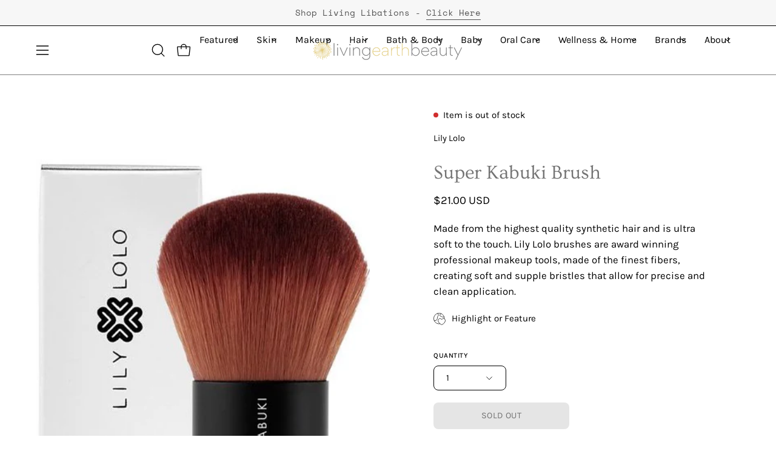

--- FILE ---
content_type: text/html; charset=utf-8
request_url: https://www.livingearthbeauty.com/products/super-kabuki-brush
body_size: 60827
content:
<!doctype html>
<html class="no-js no-touch page-loading" lang="en">
<head><meta charset="utf-8">
<meta http-equiv="X-UA-Compatible" content="IE=edge">
<meta name="viewport" content="width=device-width, height=device-height, initial-scale=1.0, minimum-scale=1.0">
<link rel="canonical" href="https://www.livingearthbeauty.com/products/super-kabuki-brush"><link rel="preconnect" href="https://fonts.shopifycdn.com" crossorigin><link rel="preload" as="font" href="//www.livingearthbeauty.com/cdn/fonts/karla/karla_n4.40497e07df527e6a50e58fb17ef1950c72f3e32c.woff2" type="font/woff2" crossorigin><link rel="preload" as="font" href="//www.livingearthbeauty.com/cdn/fonts/ovo/ovo_n4.cbcdfe6a371e62394cce345894111238d5c755fe.woff2" type="font/woff2" crossorigin><link rel="preload" as="image" href="//www.livingearthbeauty.com/cdn/shop/t/28/assets/loading.svg?v=91665432863842511931753220864"><style data-shopify>
  .no-js.page-loading .loading-overlay,
  html:not(.page-loading) .loading-overlay { opacity: 0; visibility: hidden; pointer-events: none; animation: fadeOut 1s ease; transition: visibility 0s linear 1s; }

  .loading-overlay { position: fixed; top: 0; left: 0; z-index: 99999; width: 100vw; height: 100vh; display: flex; align-items: center; justify-content: center; background: var(--overlay-bg, var(--COLOR-BLACK-WHITE)); }</style><link rel="shortcut icon" href="//www.livingearthbeauty.com/cdn/shop/files/LEBlogo_540x_copy_32x32.jpg?v=1690419255" type="image/png">
<title>LILY LOLO Super Kabuki Brush – Award winning professional makeup brush, made of the finest fibers, creating soft and supple bristles that allow for precise and clean application. –Living Earth Beauty
  
  
  </title><meta name="description" content="LILY LOLO Super Kabuki Brush – Award winning professional makeup brush, made of the finest fibers, creating soft and supple bristles that allow for precise and clean application. –Living Earth Beauty">

<meta property="og:site_name" content="Living Earth Beauty">
<meta property="og:url" content="https://www.livingearthbeauty.com/products/super-kabuki-brush">
<meta property="og:title" content="LILY LOLO Super Kabuki Brush – Award winning professional makeup brush, made of the finest fibers, creating soft and supple bristles that allow for precise and clean application. –Living Earth Beauty">
<meta property="og:type" content="product">
<meta property="og:description" content="LILY LOLO Super Kabuki Brush – Award winning professional makeup brush, made of the finest fibers, creating soft and supple bristles that allow for precise and clean application. –Living Earth Beauty"><meta property="og:image" content="http://www.livingearthbeauty.com/cdn/shop/products/002_-_brush_box_1_1.jpg?v=1593733419">
  <meta property="og:image:secure_url" content="https://www.livingearthbeauty.com/cdn/shop/products/002_-_brush_box_1_1.jpg?v=1593733419">
  <meta property="og:image:width" content="435">
  <meta property="og:image:height" content="650"><meta property="og:price:amount" content="21.00">
  <meta property="og:price:currency" content="USD"><meta name="twitter:site" content="@livingearthlive"><meta name="twitter:card" content="summary_large_image">
<meta name="twitter:title" content="LILY LOLO Super Kabuki Brush – Award winning professional makeup brush, made of the finest fibers, creating soft and supple bristles that allow for precise and clean application. –Living Earth Beauty">
<meta name="twitter:description" content="LILY LOLO Super Kabuki Brush – Award winning professional makeup brush, made of the finest fibers, creating soft and supple bristles that allow for precise and clean application. –Living Earth Beauty"><style data-shopify>@font-face {
  font-family: Ovo;
  font-weight: 400;
  font-style: normal;
  font-display: swap;
  src: url("//www.livingearthbeauty.com/cdn/fonts/ovo/ovo_n4.cbcdfe6a371e62394cce345894111238d5c755fe.woff2") format("woff2"),
       url("//www.livingearthbeauty.com/cdn/fonts/ovo/ovo_n4.45d7366896f09aaf8686b8a5de287b8fbe74e5ee.woff") format("woff");
}

    @font-face {
  font-family: Karla;
  font-weight: 400;
  font-style: normal;
  font-display: swap;
  src: url("//www.livingearthbeauty.com/cdn/fonts/karla/karla_n4.40497e07df527e6a50e58fb17ef1950c72f3e32c.woff2") format("woff2"),
       url("//www.livingearthbeauty.com/cdn/fonts/karla/karla_n4.e9f6f9de321061073c6bfe03c28976ba8ce6ee18.woff") format("woff");
}

    @font-face {
  font-family: "Space Mono";
  font-weight: 400;
  font-style: normal;
  font-display: swap;
  src: url("//www.livingearthbeauty.com/cdn/fonts/space_mono/spacemono_n4.9ee60bbbb57a3b43dbcb22a7f53e18140cb3b40f.woff2") format("woff2"),
       url("//www.livingearthbeauty.com/cdn/fonts/space_mono/spacemono_n4.0c1ebe3659065af9a832b4a469bdd1fdc9521024.woff") format("woff");
}

    @font-face {
  font-family: Pacifico;
  font-weight: 400;
  font-style: normal;
  font-display: swap;
  src: url("//www.livingearthbeauty.com/cdn/fonts/pacifico/pacifico_n4.70d15be9aa2255257fe626d87fbc1ed38436b047.woff2") format("woff2"),
       url("//www.livingearthbeauty.com/cdn/fonts/pacifico/pacifico_n4.a3007cff6385e4e75c208a720cd121ff3558d293.woff") format("woff");
}


    

    

    

    
      @font-face {
  font-family: Karla;
  font-weight: 200;
  font-style: normal;
  font-display: swap;
  src: url("//www.livingearthbeauty.com/cdn/fonts/karla/karla_n2.c01c6abcceb59c2dfbe53f16f2fa746054360e79.woff2") format("woff2"),
       url("//www.livingearthbeauty.com/cdn/fonts/karla/karla_n2.1b2a0e8e4007556430943b5a277c57af80b4e6d6.woff") format("woff");
}

    

    
      @font-face {
  font-family: Karla;
  font-weight: 500;
  font-style: normal;
  font-display: swap;
  src: url("//www.livingearthbeauty.com/cdn/fonts/karla/karla_n5.0f2c50ba88af8c39d2756f2fc9dfccf18f808828.woff2") format("woff2"),
       url("//www.livingearthbeauty.com/cdn/fonts/karla/karla_n5.88d3e57f788ee4a41fa11fc99b9881ce077acdc2.woff") format("woff");
}

    

    
      @font-face {
  font-family: Karla;
  font-weight: 400;
  font-style: italic;
  font-display: swap;
  src: url("//www.livingearthbeauty.com/cdn/fonts/karla/karla_i4.2086039c16bcc3a78a72a2f7b471e3c4a7f873a6.woff2") format("woff2"),
       url("//www.livingearthbeauty.com/cdn/fonts/karla/karla_i4.7b9f59841a5960c16fa2a897a0716c8ebb183221.woff") format("woff");
}

    

    
      @font-face {
  font-family: Karla;
  font-weight: 700;
  font-style: italic;
  font-display: swap;
  src: url("//www.livingearthbeauty.com/cdn/fonts/karla/karla_i7.fe031cd65d6e02906286add4f6dda06afc2615f0.woff2") format("woff2"),
       url("//www.livingearthbeauty.com/cdn/fonts/karla/karla_i7.816d4949fa7f7d79314595d7003eda5b44e959e3.woff") format("woff");
}

    

    
      @font-face {
  font-family: "Space Mono";
  font-weight: 700;
  font-style: normal;
  font-display: swap;
  src: url("//www.livingearthbeauty.com/cdn/fonts/space_mono/spacemono_n7.508dbd51f810465f80674aa16b57dbed9d939476.woff2") format("woff2"),
       url("//www.livingearthbeauty.com/cdn/fonts/space_mono/spacemono_n7.33dc758a163f8921951e545f3e66fea4986535cf.woff") format("woff");
}

    
:root {--COLOR-PRIMARY-OPPOSITE: #000000;
      --COLOR-PRIMARY-LIGHTEN-DARKEN-ALPHA-20: rgba(218, 188, 87, 0.2);
      --COLOR-PRIMARY-LIGHTEN-DARKEN-ALPHA-30: rgba(218, 188, 87, 0.3);

      --PRIMARY-BUTTONS-COLOR-BG: #e3cd81;
      --PRIMARY-BUTTONS-COLOR-TEXT: #000000;
      --PRIMARY-BUTTONS-COLOR-TEXT-ALPHA-10: rgba(0, 0, 0, 0.1);
      --PRIMARY-BUTTONS-COLOR-BORDER: #e3cd81;
      --PRIMARY-BUTTONS-COLOR-HOVER: rgba(0, 0, 0, 0.2);

      --PRIMARY-BUTTONS-COLOR-LIGHTEN-DARKEN: #dabc57;

      --PRIMARY-BUTTONS-COLOR-ALPHA-05: rgba(227, 205, 129, 0.05);
      --PRIMARY-BUTTONS-COLOR-ALPHA-10: rgba(227, 205, 129, 0.1);
      --PRIMARY-BUTTONS-COLOR-ALPHA-50: rgba(227, 205, 129, 0.5);--COLOR-SECONDARY-OPPOSITE: #000000;
      --COLOR-SECONDARY-OPPOSITE-ALPHA-20: rgba(0, 0, 0, 0.2);
      --COLOR-SECONDARY-LIGHTEN-DARKEN-ALPHA-20: rgba(230, 230, 230, 0.2);
      --COLOR-SECONDARY-LIGHTEN-DARKEN-ALPHA-30: rgba(230, 230, 230, 0.3);

      --SECONDARY-BUTTONS-COLOR-BG: #ffffff;
      --SECONDARY-BUTTONS-COLOR-TEXT: #000000;
      --SECONDARY-BUTTONS-COLOR-TEXT-ALPHA-10: rgba(0, 0, 0, 0.1);
      --SECONDARY-BUTTONS-COLOR-BORDER: #ffffff;

      --SECONDARY-BUTTONS-COLOR-ALPHA-05: rgba(255, 255, 255, 0.05);
      --SECONDARY-BUTTONS-COLOR-ALPHA-10: rgba(255, 255, 255, 0.1);
      --SECONDARY-BUTTONS-COLOR-ALPHA-50: rgba(255, 255, 255, 0.5);--OUTLINE-BUTTONS-PRIMARY-BG: transparent;
      --OUTLINE-BUTTONS-PRIMARY-TEXT: #e3cd81;
      --OUTLINE-BUTTONS-PRIMARY-TEXT-ALPHA-10: rgba(227, 205, 129, 0.1);
      --OUTLINE-BUTTONS-PRIMARY-BORDER: #e3cd81;
      --OUTLINE-BUTTONS-PRIMARY-BG-HOVER: rgba(218, 188, 87, 0.2);

      --OUTLINE-BUTTONS-SECONDARY-BG: transparent;
      --OUTLINE-BUTTONS-SECONDARY-TEXT: #ffffff;
      --OUTLINE-BUTTONS-SECONDARY-TEXT-ALPHA-10: rgba(255, 255, 255, 0.1);
      --OUTLINE-BUTTONS-SECONDARY-BORDER: #ffffff;
      --OUTLINE-BUTTONS-SECONDARY-BG-HOVER: rgba(230, 230, 230, 0.2);

      --OUTLINE-BUTTONS-WHITE-BG: transparent;
      --OUTLINE-BUTTONS-WHITE-TEXT: #ffffff;
      --OUTLINE-BUTTONS-WHITE-TEXT-ALPHA-10: rgba(255, 255, 255, 0.1);
      --OUTLINE-BUTTONS-WHITE-BORDER: #ffffff;

      --OUTLINE-BUTTONS-BLACK-BG: transparent;
      --OUTLINE-BUTTONS-BLACK-TEXT: #000000;
      --OUTLINE-BUTTONS-BLACK-TEXT-ALPHA-10: rgba(0, 0, 0, 0.1);
      --OUTLINE-BUTTONS-BLACK-BORDER: #000000;--OUTLINE-SOLID-BUTTONS-PRIMARY-BG: #e3cd81;
      --OUTLINE-SOLID-BUTTONS-PRIMARY-TEXT: #000000;
      --OUTLINE-SOLID-BUTTONS-PRIMARY-TEXT-ALPHA-10: rgba(0, 0, 0, 0.1);
      --OUTLINE-SOLID-BUTTONS-PRIMARY-BORDER: #000000;
      --OUTLINE-SOLID-BUTTONS-PRIMARY-BG-HOVER: rgba(0, 0, 0, 0.2);

      --OUTLINE-SOLID-BUTTONS-SECONDARY-BG: #ffffff;
      --OUTLINE-SOLID-BUTTONS-SECONDARY-TEXT: #000000;
      --OUTLINE-SOLID-BUTTONS-SECONDARY-TEXT-ALPHA-10: rgba(0, 0, 0, 0.1);
      --OUTLINE-SOLID-BUTTONS-SECONDARY-BORDER: #000000;
      --OUTLINE-SOLID-BUTTONS-SECONDARY-BG-HOVER: rgba(0, 0, 0, 0.2);

      --OUTLINE-SOLID-BUTTONS-WHITE-BG: #ffffff;
      --OUTLINE-SOLID-BUTTONS-WHITE-TEXT: #000000;
      --OUTLINE-SOLID-BUTTONS-WHITE-TEXT-ALPHA-10: rgba(0, 0, 0, 0.1);
      --OUTLINE-SOLID-BUTTONS-WHITE-BORDER: #000000;

      --OUTLINE-SOLID-BUTTONS-BLACK-BG: #000000;
      --OUTLINE-SOLID-BUTTONS-BLACK-TEXT: #ffffff;
      --OUTLINE-SOLID-BUTTONS-BLACK-TEXT-ALPHA-10: rgba(255, 255, 255, 0.1);
      --OUTLINE-SOLID-BUTTONS-BLACK-BORDER: #ffffff;--COLOR-HEADING: #737373;
      --COLOR-TEXT: #000000;
      --COLOR-TEXT-DARKEN: #000000;
      --COLOR-TEXT-LIGHTEN: #333333;
      --COLOR-TEXT-ALPHA-5: rgba(0, 0, 0, 0.05);
      --COLOR-TEXT-ALPHA-8: rgba(0, 0, 0, 0.08);
      --COLOR-TEXT-ALPHA-10: rgba(0, 0, 0, 0.1);
      --COLOR-TEXT-ALPHA-15: rgba(0, 0, 0, 0.15);
      --COLOR-TEXT-ALPHA-20: rgba(0, 0, 0, 0.2);
      --COLOR-TEXT-ALPHA-25: rgba(0, 0, 0, 0.25);
      --COLOR-TEXT-ALPHA-50: rgba(0, 0, 0, 0.5);
      --COLOR-TEXT-ALPHA-60: rgba(0, 0, 0, 0.6);
      --COLOR-TEXT-ALPHA-85: rgba(0, 0, 0, 0.85);

      --COLOR-BG: #ffffff;
      --COLOR-BG-ALPHA-25: rgba(255, 255, 255, 0.25);
      --COLOR-BG-ALPHA-35: rgba(255, 255, 255, 0.35);
      --COLOR-BG-ALPHA-60: rgba(255, 255, 255, 0.6);
      --COLOR-BG-ALPHA-65: rgba(255, 255, 255, 0.65);
      --COLOR-BG-ALPHA-85: rgba(255, 255, 255, 0.85);
      --COLOR-BG-DARKEN: #e6e6e6;
      --COLOR-BG-LIGHTEN-DARKEN: #e6e6e6;
      --COLOR-BG-LIGHTEN-DARKEN-SHIMMER-BG: #fafafa;
      --COLOR-BG-LIGHTEN-DARKEN-SHIMMER-EFFECT: #f5f5f5;
      --COLOR-BG-LIGHTEN-DARKEN-SHIMMER-ENHANCEMENT: #000000;
      --COLOR-BG-LIGHTEN-DARKEN-FOREGROUND: #f7f7f7;
      --COLOR-BG-LIGHTEN-DARKEN-HIGHLIGHT: #d9d9d9;
      --COLOR-BG-LIGHTEN-DARKEN-SEARCH-LOADER: #cccccc;
      --COLOR-BG-LIGHTEN-DARKEN-SEARCH-LOADER-LINE: #e6e6e6;
      --COLOR-BG-LIGHTEN-DARKEN-2: #cdcdcd;
      --COLOR-BG-LIGHTEN-DARKEN-3: #c0c0c0;
      --COLOR-BG-LIGHTEN-DARKEN-4: #b3b3b3;
      --COLOR-BG-LIGHTEN-DARKEN-5: #a6a6a6;
      --COLOR-BG-LIGHTEN-DARKEN-6: #9a9a9a;
      --COLOR-BG-LIGHTEN-DARKEN-CONTRAST: #b3b3b3;
      --COLOR-BG-LIGHTEN-DARKEN-CONTRAST-2: #a6a6a6;
      --COLOR-BG-LIGHTEN-DARKEN-CONTRAST-3: #999999;
      --COLOR-BG-LIGHTEN-DARKEN-CONTRAST-4: #8c8c8c;
      --COLOR-BG-LIGHTEN-DARKEN-CONTRAST-5: #808080;
      --COLOR-BG-LIGHTEN-DARKEN-CONTRAST-6: #737373;

      --COLOR-INPUT-BG: #ffffff;

      --COLOR-ACCENT: #e3cd81;
      --COLOR-ACCENT-TEXT: #fff;
      --COLOR-ACCENT-MIX-ALPHA: rgba(114, 103, 65, 0.1);

      --COLOR-BORDER: #e3cd81;
      --COLOR-BORDER-ALPHA-15: rgba(227, 205, 129, 0.15);
      --COLOR-BORDER-ALPHA-30: rgba(227, 205, 129, 0.3);
      --COLOR-BORDER-ALPHA-50: rgba(227, 205, 129, 0.5);
      --COLOR-BORDER-ALPHA-65: rgba(227, 205, 129, 0.65);
      --COLOR-BORDER-LIGHTEN-DARKEN: #a68925;
      --COLOR-BORDER-HAIRLINE: #f7f7f7;

      --COLOR-SALE-BG: #e3cd81;
      --COLOR-SALE-TEXT: #ffffff;
      --COLOR-CUSTOM-BG: #0d6e70;
      --COLOR-CUSTOM-TEXT: #ffffff;
      --COLOR-SOLD-BG: #0d0d0d;
      --COLOR-SOLD-TEXT: #ffffff;
      --COLOR-SAVING-BG: #b01736;
      --COLOR-SAVING-TEXT: #ffffff;

      --COLOR-WHITE-BLACK: #fff;
      --COLOR-BLACK-WHITE: #000;
      --COLOR-BLACK-WHITE-ALPHA-25: rgba(0, 0, 0, 0.25);
      --COLOR-BLACK-WHITE-ALPHA-34: rgba(0, 0, 0, 0.34);
      --COLOR-BG-OVERLAY: rgba(255, 255, 255, 0.5);--COLOR-DISABLED-GREY: rgba(0, 0, 0, 0.05);
      --COLOR-DISABLED-GREY-DARKEN: rgba(0, 0, 0, 0.45);
      --COLOR-ERROR: #D02E2E;
      --COLOR-ERROR-BG: #f3cbcb;
      --COLOR-SUCCESS: #56AD6A;
      --COLOR-SUCCESS-BG: #ECFEF0;
      --COLOR-WARN: #ECBD5E;
      --COLOR-TRANSPARENT: rgba(255, 255, 255, 0);

      --COLOR-WHITE: #ffffff;
      --COLOR-WHITE-DARKEN: #f2f2f2;
      --COLOR-WHITE-ALPHA-10: rgba(255, 255, 255, 0.1);
      --COLOR-WHITE-ALPHA-20: rgba(255, 255, 255, 0.2);
      --COLOR-WHITE-ALPHA-25: rgba(255, 255, 255, 0.25);
      --COLOR-WHITE-ALPHA-50: rgba(255, 255, 255, 0.5);
      --COLOR-WHITE-ALPHA-60: rgba(255, 255, 255, 0.6);
      --COLOR-BLACK: #000000;
      --COLOR-BLACK-LIGHTEN: #1a1a1a;
      --COLOR-BLACK-ALPHA-05: rgba(0, 0, 0, 0.05);
      --COLOR-BLACK-ALPHA-10: rgba(0, 0, 0, 0.1);
      --COLOR-BLACK-ALPHA-20: rgba(0, 0, 0, 0.2);
      --COLOR-BLACK-ALPHA-25: rgba(0, 0, 0, 0.25);
      --COLOR-BLACK-ALPHA-50: rgba(0, 0, 0, 0.5);
      --COLOR-BLACK-ALPHA-60: rgba(0, 0, 0, 0.6);--FONT-STACK-BODY: Karla, sans-serif;
      --FONT-STYLE-BODY: normal;
      --FONT-STYLE-BODY-ITALIC: italic;
      --FONT-ADJUST-BODY: 1.05;

      --FONT-WEIGHT-BODY: 400;
      --FONT-WEIGHT-BODY-LIGHT: 200;
      --FONT-WEIGHT-BODY-MEDIUM: 700;
      --FONT-WEIGHT-BODY-BOLD: 500;

      --FONT-STACK-HEADING: Ovo, serif;
      --FONT-STYLE-HEADING: normal;
      --FONT-STYLE-HEADING-ITALIC: italic;
      --FONT-ADJUST-HEADING: 1.0;

      --FONT-WEIGHT-HEADING: 400;
      --FONT-WEIGHT-HEADING-LIGHT: 300;
      --FONT-WEIGHT-HEADING-MEDIUM: 500;
      --FONT-WEIGHT-HEADING-BOLD: 600;

      --FONT-STACK-NAV: Karla, sans-serif;
      --FONT-STYLE-NAV: normal;
      --FONT-STYLE-NAV-ITALIC: italic;
      --FONT-ADJUST-NAV: 0.95;
      --FONT-ADJUST-NAV-TOP-LEVEL: 0.7;

      --FONT-WEIGHT-NAV: 400;
      --FONT-WEIGHT-NAV-LIGHT: 200;
      --FONT-WEIGHT-NAV-MEDIUM: 700;
      --FONT-WEIGHT-NAV-BOLD: 500;

      --FONT-ADJUST-PRODUCT-GRID: 0.9;
      --FONT-ADJUST-PRODUCT-GRID-HEADING: 0.9;

      --FONT-ADJUST-BADGES: 1.0;

      --FONT-STACK-BUTTON: Karla, sans-serif;
      --FONT-STYLE-BUTTON: normal;
      --FONT-STYLE-BUTTON-ITALIC: italic;
      --FONT-ADJUST-SMALL-BUTTON: 0.9;
      --FONT-ADJUST-MEDIUM-BUTTON: 0.9;
      --FONT-ADJUST-LARGE-BUTTON: 0.9;

      --FONT-WEIGHT-BUTTON: 400;
      --FONT-WEIGHT-BUTTON-MEDIUM: 700;
      --FONT-WEIGHT-BUTTON-BOLD: 500;

      --FONT-STACK-SUBHEADING: "Space Mono", monospace;
      --FONT-STYLE-SUBHEADING: normal;
      --FONT-ADJUST-SUBHEADING: 1.0;

      --FONT-WEIGHT-SUBHEADING: 400;
      --FONT-WEIGHT-SUBHEADING-BOLD: 700;

      --FONT-STACK-LABEL: Karla, sans-serif;
      --FONT-STYLE-LABEL: normal;
      --FONT-ADJUST-LABEL: 0.65;

      --FONT-STACK-HIGHLIGHT: Pacifico, cursive;
      --FONT-STYLE-HIGHLIGHT: normal;
      --FONT-WEIGHT-HIGHLIGHT: 400;

      --FONT-WEIGHT-LABEL: 500;

      --LETTER-SPACING-NAV: 0.0em;
      --LETTER-SPACING-HEADING: 0.0em;
      --LETTER-SPACING-SUBHEADING: 0.0em;
      --LETTER-SPACING-BUTTON: 0.025em;
      --LETTER-SPACING-LABEL: 0.05em;

      --BUTTON-TEXT-CAPS: uppercase;
      --HEADING-TEXT-CAPS: none;
      --SUBHEADING-TEXT-CAPS: none;
      --LABEL-TEXT-CAPS: uppercase;--FONT-SIZE-INPUT: 1.05rem;--RADIUS: 8px;
      --RADIUS-SMALL: 8px;
      --RADIUS-TINY: 8px;
      --RADIUS-CHECKBOX: 4px;
      --RADIUS-TEXTAREA: 8px;--RADIUS-BADGE: 4px;--PRODUCT-MEDIA-PADDING-TOP: 100%;--BORDER-WIDTH: 1px;--STROKE-WIDTH: 12px;--SITE-WIDTH: 1440px;
      --SITE-WIDTH-NARROW: 840px;

      
      --SMALL-BUTTON-WIDTH: 50px;
      --MEDIUM-BUTTON-WIDTH: 150px;
      --LARGE-BUTTON-WIDTH: 200px;
      --SMALL-BUTTON-HEIGHT: 20px;
      --MEDIUM-BUTTON-HEIGHT: 20px;
      --LARGE-BUTTON-HEIGHT: 20px;--COLOR-UPSELLS-BG: #F1EFE8;
      --COLOR-UPSELLS-TEXT: #0B0B0B;
      --COLOR-UPSELLS-TEXT-LIGHTEN: #3e3e3e;
      --COLOR-UPSELLS-DISABLED-GREY-DARKEN: rgba(11, 11, 11, 0.45);
      --UPSELLS-HEIGHT: 130px;
      --UPSELLS-IMAGE-WIDTH: 30%;--ICON-ARROW-RIGHT: url( "//www.livingearthbeauty.com/cdn/shop/t/28/assets/icon-arrow-right.svg?v=99859212757265680021753220864" );--loading-svg: url( "//www.livingearthbeauty.com/cdn/shop/t/28/assets/loading.svg?v=91665432863842511931753220864" );
      --icon-check: url( "//www.livingearthbeauty.com/cdn/shop/t/28/assets/icon-check.svg?v=175316081881880408121753220864" );
      --icon-check-swatch: url( "//www.livingearthbeauty.com/cdn/shop/t/28/assets/icon-check-swatch.svg?v=131897745589030387781753220864" );
      --icon-zoom-in: url( "//www.livingearthbeauty.com/cdn/shop/t/28/assets/icon-zoom-in.svg?v=157433013461716915331753220864" );
      --icon-zoom-out: url( "//www.livingearthbeauty.com/cdn/shop/t/28/assets/icon-zoom-out.svg?v=164909107869959372931753220864" );--collection-sticky-bar-height: 0px;
      --collection-image-padding-top: 60%;

      --drawer-width: 400px;
      --drawer-transition: transform 0.4s cubic-bezier(0.46, 0.01, 0.32, 1);--gutter: 60px;
      --gutter-mobile: 20px;
      --grid-gutter: 20px;
      --grid-gutter-mobile: 35px;--inner: 20px;
      --inner-tablet: 18px;
      --inner-mobile: 16px;--grid: repeat(3, minmax(0, 1fr));
      --grid-tablet: repeat(3, minmax(0, 1fr));
      --grid-mobile: repeat(2, minmax(0, 1fr));
      --megamenu-grid: repeat(4, minmax(0, 1fr));
      --grid-row: 1 / span 3;--scrollbar-width: 0px;--overlay: #000;
      --overlay-opacity: 1;--swatch-width: 38px;
      --swatch-height: 26px;
      --swatch-size: 32px;
      --swatch-size-mobile: 30px;

      
      --move-offset: 20px;

      
      --autoplay-speed: 2200ms;
    }

    
</style><link href="//www.livingearthbeauty.com/cdn/shop/t/28/assets/theme.css?v=103899792911566307181753220865" rel="stylesheet" type="text/css" media="all" /><script
  type="text/javascript"
>
    if (window.MSInputMethodContext && document.documentMode) {
      var scripts = document.getElementsByTagName('script')[0];
      var polyfill = document.createElement("script");
      polyfill.defer = true;
      polyfill.src = "//www.livingearthbeauty.com/cdn/shop/t/28/assets/ie11.js?v=164037955086922138091753220864";

      scripts.parentNode.insertBefore(polyfill, scripts);

      document.documentElement.classList.add('ie11');
    } else {
      document.documentElement.className = document.documentElement.className.replace('no-js', 'js');
    }

    let root = '/';
    if (root[root.length - 1] !== '/') {
      root = `${root}/`;
    }

    window.theme = {
      routes: {
        root: root,
        cart_url: "\/cart",
        cart_add_url: "\/cart\/add",
        cart_change_url: "\/cart\/change",
        shop_url: "https:\/\/www.livingearthbeauty.com",
        searchUrl: '/search',
        predictiveSearchUrl: '/search/suggest',
        product_recommendations_url: "\/recommendations\/products"
      },
      assets: {
        photoswipe: '//www.livingearthbeauty.com/cdn/shop/t/28/assets/photoswipe.js?v=162613001030112971491753220864',
        smoothscroll: '//www.livingearthbeauty.com/cdn/shop/t/28/assets/smoothscroll.js?v=37906625415260927261753220865',
        no_image: "//www.livingearthbeauty.com/cdn/shopifycloud/storefront/assets/no-image-2048-a2addb12_1024x.gif",
        swatches: '//www.livingearthbeauty.com/cdn/shop/t/28/assets/swatches.json?v=108341084980828767351753220865',
        base: "//www.livingearthbeauty.com/cdn/shop/t/28/assets/"
      },
      strings: {
        add_to_cart: "Add to Cart",
        cart_acceptance_error: "You must accept our terms and conditions.",
        cart_empty: "Your cart is currently empty.",
        cart_price: "Price",
        cart_quantity: "Quantity",
        cart_items_one: "{{ count }} item",
        cart_items_many: "{{ count }} items",
        cart_title: "Cart",
        cart_total: "Total",
        continue_shopping: "Continue Shopping",
        free: "Free",
        limit_error: "Sorry, looks like we don\u0026#39;t have enough of this product.",
        preorder: "Pre-Order",
        remove: "Remove",
        sale_badge_text: "Sale",
        saving_badge: "Save {{ discount }}",
        saving_up_to_badge: "Save up to {{ discount }}",
        sold_out: "Sold Out",
        subscription: "Subscription",
        unavailable: "Unavailable",
        unit_price_label: "Unit price",
        unit_price_separator: "per",
        zero_qty_error: "Quantity must be greater than 0.",
        delete_confirm: "Are you sure you wish to delete this address?",
        newsletter_product_availability: "Notify Me When It’s Available"
      },
      icons: {
        close: '<svg aria-hidden="true" focusable="false" role="presentation" class="icon icon-close" viewBox="0 0 192 192"><path d="M150 42 42 150M150 150 42 42" stroke="currentColor" stroke-linecap="round" stroke-linejoin="round"/></svg>'
      },
      settings: {
        animationsEnabled: false,
        cartType: "drawer",
        enableAcceptTerms: false,
        enableInfinityScroll: false,
        enablePaymentButton: true,
        gridImageSize: "cover",
        gridImageAspectRatio: 1,
        mobileMenuBehaviour: "link",
        productGridHover: "image",
        savingBadgeType: "percentage",
        showSaleBadge: true,
        showSoldBadge: true,
        showSavingBadge: true,
        quickBuy: "quick_buy",
        suggestArticles: false,
        suggestCollections: true,
        suggestProducts: true,
        suggestPages: false,
        suggestionsResultsLimit: 10,
        currency_code_enable: true,
        hideInventoryCount: true,
        colorSwatchesType: "native",
        atcButtonShowPrice: false,
        buynowButtonColor: "btn--white",
        buynowButtonStyle: "btn--solid",
        buynowButtonSize: "btn--medium",
        mobileMenuType: "new",
      },
      sizes: {
        mobile: 480,
        small: 768,
        large: 1024,
        widescreen: 1440
      },
      moneyFormat: "${{amount}}",
      moneyWithCurrencyFormat: "${{amount}} USD",
      subtotal: 0,
      current_iso_code: "USD",
      info: {
        name: 'Palo Alto'
      },
      version: '7.0.0'
    };
    window.PaloAlto = window.PaloAlto || {};
    window.slate = window.slate || {};
    window.isHeaderTransparent = false;
    window.stickyHeaderHeight = 60;
    window.lastWindowWidth = window.innerWidth || document.documentElement.clientWidth;
</script><script src="//www.livingearthbeauty.com/cdn/shop/t/28/assets/vendor.js?v=42276325216716451771753220865" defer="defer"></script>
<script src="//www.livingearthbeauty.com/cdn/shop/t/28/assets/theme.js?v=8997254070375761731753220865" defer="defer"></script><script>window.performance && window.performance.mark && window.performance.mark('shopify.content_for_header.start');</script><meta name="google-site-verification" content="o-fTHenqQFv2sh_b9rzwiKGYCZnUiUfOKsfkxl-YhPQ">
<meta id="shopify-digital-wallet" name="shopify-digital-wallet" content="/41166635174/digital_wallets/dialog">
<meta name="shopify-checkout-api-token" content="3727da2b18dcb95c396eae774aac799c">
<meta id="in-context-paypal-metadata" data-shop-id="41166635174" data-venmo-supported="false" data-environment="production" data-locale="en_US" data-paypal-v4="true" data-currency="USD">
<link rel="alternate" type="application/json+oembed" href="https://www.livingearthbeauty.com/products/super-kabuki-brush.oembed">
<script async="async" src="/checkouts/internal/preloads.js?locale=en-US"></script>
<link rel="preconnect" href="https://shop.app" crossorigin="anonymous">
<script async="async" src="https://shop.app/checkouts/internal/preloads.js?locale=en-US&shop_id=41166635174" crossorigin="anonymous"></script>
<script id="apple-pay-shop-capabilities" type="application/json">{"shopId":41166635174,"countryCode":"US","currencyCode":"USD","merchantCapabilities":["supports3DS"],"merchantId":"gid:\/\/shopify\/Shop\/41166635174","merchantName":"Living Earth Beauty","requiredBillingContactFields":["postalAddress","email","phone"],"requiredShippingContactFields":["postalAddress","email","phone"],"shippingType":"shipping","supportedNetworks":["visa","masterCard","amex","discover","elo","jcb"],"total":{"type":"pending","label":"Living Earth Beauty","amount":"1.00"},"shopifyPaymentsEnabled":true,"supportsSubscriptions":true}</script>
<script id="shopify-features" type="application/json">{"accessToken":"3727da2b18dcb95c396eae774aac799c","betas":["rich-media-storefront-analytics"],"domain":"www.livingearthbeauty.com","predictiveSearch":true,"shopId":41166635174,"locale":"en"}</script>
<script>var Shopify = Shopify || {};
Shopify.shop = "livingearthbeauty.myshopify.com";
Shopify.locale = "en";
Shopify.currency = {"active":"USD","rate":"1.0"};
Shopify.country = "US";
Shopify.theme = {"name":"7.0.0 New Version Launch Build ","id":153404211435,"schema_name":"Palo Alto","schema_version":"7.0.0","theme_store_id":777,"role":"main"};
Shopify.theme.handle = "null";
Shopify.theme.style = {"id":null,"handle":null};
Shopify.cdnHost = "www.livingearthbeauty.com/cdn";
Shopify.routes = Shopify.routes || {};
Shopify.routes.root = "/";</script>
<script type="module">!function(o){(o.Shopify=o.Shopify||{}).modules=!0}(window);</script>
<script>!function(o){function n(){var o=[];function n(){o.push(Array.prototype.slice.apply(arguments))}return n.q=o,n}var t=o.Shopify=o.Shopify||{};t.loadFeatures=n(),t.autoloadFeatures=n()}(window);</script>
<script>
  window.ShopifyPay = window.ShopifyPay || {};
  window.ShopifyPay.apiHost = "shop.app\/pay";
  window.ShopifyPay.redirectState = null;
</script>
<script id="shop-js-analytics" type="application/json">{"pageType":"product"}</script>
<script defer="defer" async type="module" src="//www.livingearthbeauty.com/cdn/shopifycloud/shop-js/modules/v2/client.init-shop-cart-sync_BT-GjEfc.en.esm.js"></script>
<script defer="defer" async type="module" src="//www.livingearthbeauty.com/cdn/shopifycloud/shop-js/modules/v2/chunk.common_D58fp_Oc.esm.js"></script>
<script defer="defer" async type="module" src="//www.livingearthbeauty.com/cdn/shopifycloud/shop-js/modules/v2/chunk.modal_xMitdFEc.esm.js"></script>
<script type="module">
  await import("//www.livingearthbeauty.com/cdn/shopifycloud/shop-js/modules/v2/client.init-shop-cart-sync_BT-GjEfc.en.esm.js");
await import("//www.livingearthbeauty.com/cdn/shopifycloud/shop-js/modules/v2/chunk.common_D58fp_Oc.esm.js");
await import("//www.livingearthbeauty.com/cdn/shopifycloud/shop-js/modules/v2/chunk.modal_xMitdFEc.esm.js");

  window.Shopify.SignInWithShop?.initShopCartSync?.({"fedCMEnabled":true,"windoidEnabled":true});

</script>
<script defer="defer" async type="module" src="//www.livingearthbeauty.com/cdn/shopifycloud/shop-js/modules/v2/client.payment-terms_Ci9AEqFq.en.esm.js"></script>
<script defer="defer" async type="module" src="//www.livingearthbeauty.com/cdn/shopifycloud/shop-js/modules/v2/chunk.common_D58fp_Oc.esm.js"></script>
<script defer="defer" async type="module" src="//www.livingearthbeauty.com/cdn/shopifycloud/shop-js/modules/v2/chunk.modal_xMitdFEc.esm.js"></script>
<script type="module">
  await import("//www.livingearthbeauty.com/cdn/shopifycloud/shop-js/modules/v2/client.payment-terms_Ci9AEqFq.en.esm.js");
await import("//www.livingearthbeauty.com/cdn/shopifycloud/shop-js/modules/v2/chunk.common_D58fp_Oc.esm.js");
await import("//www.livingearthbeauty.com/cdn/shopifycloud/shop-js/modules/v2/chunk.modal_xMitdFEc.esm.js");

  
</script>
<script>
  window.Shopify = window.Shopify || {};
  if (!window.Shopify.featureAssets) window.Shopify.featureAssets = {};
  window.Shopify.featureAssets['shop-js'] = {"shop-cart-sync":["modules/v2/client.shop-cart-sync_DZOKe7Ll.en.esm.js","modules/v2/chunk.common_D58fp_Oc.esm.js","modules/v2/chunk.modal_xMitdFEc.esm.js"],"init-fed-cm":["modules/v2/client.init-fed-cm_B6oLuCjv.en.esm.js","modules/v2/chunk.common_D58fp_Oc.esm.js","modules/v2/chunk.modal_xMitdFEc.esm.js"],"shop-cash-offers":["modules/v2/client.shop-cash-offers_D2sdYoxE.en.esm.js","modules/v2/chunk.common_D58fp_Oc.esm.js","modules/v2/chunk.modal_xMitdFEc.esm.js"],"shop-login-button":["modules/v2/client.shop-login-button_QeVjl5Y3.en.esm.js","modules/v2/chunk.common_D58fp_Oc.esm.js","modules/v2/chunk.modal_xMitdFEc.esm.js"],"pay-button":["modules/v2/client.pay-button_DXTOsIq6.en.esm.js","modules/v2/chunk.common_D58fp_Oc.esm.js","modules/v2/chunk.modal_xMitdFEc.esm.js"],"shop-button":["modules/v2/client.shop-button_DQZHx9pm.en.esm.js","modules/v2/chunk.common_D58fp_Oc.esm.js","modules/v2/chunk.modal_xMitdFEc.esm.js"],"avatar":["modules/v2/client.avatar_BTnouDA3.en.esm.js"],"init-windoid":["modules/v2/client.init-windoid_CR1B-cfM.en.esm.js","modules/v2/chunk.common_D58fp_Oc.esm.js","modules/v2/chunk.modal_xMitdFEc.esm.js"],"init-shop-for-new-customer-accounts":["modules/v2/client.init-shop-for-new-customer-accounts_C_vY_xzh.en.esm.js","modules/v2/client.shop-login-button_QeVjl5Y3.en.esm.js","modules/v2/chunk.common_D58fp_Oc.esm.js","modules/v2/chunk.modal_xMitdFEc.esm.js"],"init-shop-email-lookup-coordinator":["modules/v2/client.init-shop-email-lookup-coordinator_BI7n9ZSv.en.esm.js","modules/v2/chunk.common_D58fp_Oc.esm.js","modules/v2/chunk.modal_xMitdFEc.esm.js"],"init-shop-cart-sync":["modules/v2/client.init-shop-cart-sync_BT-GjEfc.en.esm.js","modules/v2/chunk.common_D58fp_Oc.esm.js","modules/v2/chunk.modal_xMitdFEc.esm.js"],"shop-toast-manager":["modules/v2/client.shop-toast-manager_DiYdP3xc.en.esm.js","modules/v2/chunk.common_D58fp_Oc.esm.js","modules/v2/chunk.modal_xMitdFEc.esm.js"],"init-customer-accounts":["modules/v2/client.init-customer-accounts_D9ZNqS-Q.en.esm.js","modules/v2/client.shop-login-button_QeVjl5Y3.en.esm.js","modules/v2/chunk.common_D58fp_Oc.esm.js","modules/v2/chunk.modal_xMitdFEc.esm.js"],"init-customer-accounts-sign-up":["modules/v2/client.init-customer-accounts-sign-up_iGw4briv.en.esm.js","modules/v2/client.shop-login-button_QeVjl5Y3.en.esm.js","modules/v2/chunk.common_D58fp_Oc.esm.js","modules/v2/chunk.modal_xMitdFEc.esm.js"],"shop-follow-button":["modules/v2/client.shop-follow-button_CqMgW2wH.en.esm.js","modules/v2/chunk.common_D58fp_Oc.esm.js","modules/v2/chunk.modal_xMitdFEc.esm.js"],"checkout-modal":["modules/v2/client.checkout-modal_xHeaAweL.en.esm.js","modules/v2/chunk.common_D58fp_Oc.esm.js","modules/v2/chunk.modal_xMitdFEc.esm.js"],"shop-login":["modules/v2/client.shop-login_D91U-Q7h.en.esm.js","modules/v2/chunk.common_D58fp_Oc.esm.js","modules/v2/chunk.modal_xMitdFEc.esm.js"],"lead-capture":["modules/v2/client.lead-capture_BJmE1dJe.en.esm.js","modules/v2/chunk.common_D58fp_Oc.esm.js","modules/v2/chunk.modal_xMitdFEc.esm.js"],"payment-terms":["modules/v2/client.payment-terms_Ci9AEqFq.en.esm.js","modules/v2/chunk.common_D58fp_Oc.esm.js","modules/v2/chunk.modal_xMitdFEc.esm.js"]};
</script>
<script>(function() {
  var isLoaded = false;
  function asyncLoad() {
    if (isLoaded) return;
    isLoaded = true;
    var urls = ["https:\/\/compare.potabox.com\/app.js?shop=livingearthbeauty.myshopify.com","https:\/\/js.smile.io\/v1\/smile-shopify.js?shop=livingearthbeauty.myshopify.com","https:\/\/chimpstatic.com\/mcjs-connected\/js\/users\/d0005afaf83430e71691c301d\/b81ee1c41b7d4f594bd743356.js?shop=livingearthbeauty.myshopify.com","https:\/\/swymv3free-01.azureedge.net\/code\/swym-shopify.js?shop=livingearthbeauty.myshopify.com","\/\/loader.wisepops.com\/get-loader.js?v=1\u0026site=EJ4RG7sAZe\u0026shop=livingearthbeauty.myshopify.com","https:\/\/d3p29gcwgas9m8.cloudfront.net\/assets\/js\/index.js?shop=livingearthbeauty.myshopify.com"];
    for (var i = 0; i < urls.length; i++) {
      var s = document.createElement('script');
      s.type = 'text/javascript';
      s.async = true;
      s.src = urls[i];
      var x = document.getElementsByTagName('script')[0];
      x.parentNode.insertBefore(s, x);
    }
  };
  if(window.attachEvent) {
    window.attachEvent('onload', asyncLoad);
  } else {
    window.addEventListener('load', asyncLoad, false);
  }
})();</script>
<script id="__st">var __st={"a":41166635174,"offset":-25200,"reqid":"c316cf1d-8a8a-4127-8618-414c162f753c-1769184068","pageurl":"www.livingearthbeauty.com\/products\/super-kabuki-brush","u":"e9ad24c6cffc","p":"product","rtyp":"product","rid":5417505161382};</script>
<script>window.ShopifyPaypalV4VisibilityTracking = true;</script>
<script id="captcha-bootstrap">!function(){'use strict';const t='contact',e='account',n='new_comment',o=[[t,t],['blogs',n],['comments',n],[t,'customer']],c=[[e,'customer_login'],[e,'guest_login'],[e,'recover_customer_password'],[e,'create_customer']],r=t=>t.map((([t,e])=>`form[action*='/${t}']:not([data-nocaptcha='true']) input[name='form_type'][value='${e}']`)).join(','),a=t=>()=>t?[...document.querySelectorAll(t)].map((t=>t.form)):[];function s(){const t=[...o],e=r(t);return a(e)}const i='password',u='form_key',d=['recaptcha-v3-token','g-recaptcha-response','h-captcha-response',i],f=()=>{try{return window.sessionStorage}catch{return}},m='__shopify_v',_=t=>t.elements[u];function p(t,e,n=!1){try{const o=window.sessionStorage,c=JSON.parse(o.getItem(e)),{data:r}=function(t){const{data:e,action:n}=t;return t[m]||n?{data:e,action:n}:{data:t,action:n}}(c);for(const[e,n]of Object.entries(r))t.elements[e]&&(t.elements[e].value=n);n&&o.removeItem(e)}catch(o){console.error('form repopulation failed',{error:o})}}const l='form_type',E='cptcha';function T(t){t.dataset[E]=!0}const w=window,h=w.document,L='Shopify',v='ce_forms',y='captcha';let A=!1;((t,e)=>{const n=(g='f06e6c50-85a8-45c8-87d0-21a2b65856fe',I='https://cdn.shopify.com/shopifycloud/storefront-forms-hcaptcha/ce_storefront_forms_captcha_hcaptcha.v1.5.2.iife.js',D={infoText:'Protected by hCaptcha',privacyText:'Privacy',termsText:'Terms'},(t,e,n)=>{const o=w[L][v],c=o.bindForm;if(c)return c(t,g,e,D).then(n);var r;o.q.push([[t,g,e,D],n]),r=I,A||(h.body.append(Object.assign(h.createElement('script'),{id:'captcha-provider',async:!0,src:r})),A=!0)});var g,I,D;w[L]=w[L]||{},w[L][v]=w[L][v]||{},w[L][v].q=[],w[L][y]=w[L][y]||{},w[L][y].protect=function(t,e){n(t,void 0,e),T(t)},Object.freeze(w[L][y]),function(t,e,n,w,h,L){const[v,y,A,g]=function(t,e,n){const i=e?o:[],u=t?c:[],d=[...i,...u],f=r(d),m=r(i),_=r(d.filter((([t,e])=>n.includes(e))));return[a(f),a(m),a(_),s()]}(w,h,L),I=t=>{const e=t.target;return e instanceof HTMLFormElement?e:e&&e.form},D=t=>v().includes(t);t.addEventListener('submit',(t=>{const e=I(t);if(!e)return;const n=D(e)&&!e.dataset.hcaptchaBound&&!e.dataset.recaptchaBound,o=_(e),c=g().includes(e)&&(!o||!o.value);(n||c)&&t.preventDefault(),c&&!n&&(function(t){try{if(!f())return;!function(t){const e=f();if(!e)return;const n=_(t);if(!n)return;const o=n.value;o&&e.removeItem(o)}(t);const e=Array.from(Array(32),(()=>Math.random().toString(36)[2])).join('');!function(t,e){_(t)||t.append(Object.assign(document.createElement('input'),{type:'hidden',name:u})),t.elements[u].value=e}(t,e),function(t,e){const n=f();if(!n)return;const o=[...t.querySelectorAll(`input[type='${i}']`)].map((({name:t})=>t)),c=[...d,...o],r={};for(const[a,s]of new FormData(t).entries())c.includes(a)||(r[a]=s);n.setItem(e,JSON.stringify({[m]:1,action:t.action,data:r}))}(t,e)}catch(e){console.error('failed to persist form',e)}}(e),e.submit())}));const S=(t,e)=>{t&&!t.dataset[E]&&(n(t,e.some((e=>e===t))),T(t))};for(const o of['focusin','change'])t.addEventListener(o,(t=>{const e=I(t);D(e)&&S(e,y())}));const B=e.get('form_key'),M=e.get(l),P=B&&M;t.addEventListener('DOMContentLoaded',(()=>{const t=y();if(P)for(const e of t)e.elements[l].value===M&&p(e,B);[...new Set([...A(),...v().filter((t=>'true'===t.dataset.shopifyCaptcha))])].forEach((e=>S(e,t)))}))}(h,new URLSearchParams(w.location.search),n,t,e,['guest_login'])})(!0,!0)}();</script>
<script integrity="sha256-4kQ18oKyAcykRKYeNunJcIwy7WH5gtpwJnB7kiuLZ1E=" data-source-attribution="shopify.loadfeatures" defer="defer" src="//www.livingearthbeauty.com/cdn/shopifycloud/storefront/assets/storefront/load_feature-a0a9edcb.js" crossorigin="anonymous"></script>
<script crossorigin="anonymous" defer="defer" src="//www.livingearthbeauty.com/cdn/shopifycloud/storefront/assets/shopify_pay/storefront-65b4c6d7.js?v=20250812"></script>
<script data-source-attribution="shopify.dynamic_checkout.dynamic.init">var Shopify=Shopify||{};Shopify.PaymentButton=Shopify.PaymentButton||{isStorefrontPortableWallets:!0,init:function(){window.Shopify.PaymentButton.init=function(){};var t=document.createElement("script");t.src="https://www.livingearthbeauty.com/cdn/shopifycloud/portable-wallets/latest/portable-wallets.en.js",t.type="module",document.head.appendChild(t)}};
</script>
<script data-source-attribution="shopify.dynamic_checkout.buyer_consent">
  function portableWalletsHideBuyerConsent(e){var t=document.getElementById("shopify-buyer-consent"),n=document.getElementById("shopify-subscription-policy-button");t&&n&&(t.classList.add("hidden"),t.setAttribute("aria-hidden","true"),n.removeEventListener("click",e))}function portableWalletsShowBuyerConsent(e){var t=document.getElementById("shopify-buyer-consent"),n=document.getElementById("shopify-subscription-policy-button");t&&n&&(t.classList.remove("hidden"),t.removeAttribute("aria-hidden"),n.addEventListener("click",e))}window.Shopify?.PaymentButton&&(window.Shopify.PaymentButton.hideBuyerConsent=portableWalletsHideBuyerConsent,window.Shopify.PaymentButton.showBuyerConsent=portableWalletsShowBuyerConsent);
</script>
<script>
  function portableWalletsCleanup(e){e&&e.src&&console.error("Failed to load portable wallets script "+e.src);var t=document.querySelectorAll("shopify-accelerated-checkout .shopify-payment-button__skeleton, shopify-accelerated-checkout-cart .wallet-cart-button__skeleton"),e=document.getElementById("shopify-buyer-consent");for(let e=0;e<t.length;e++)t[e].remove();e&&e.remove()}function portableWalletsNotLoadedAsModule(e){e instanceof ErrorEvent&&"string"==typeof e.message&&e.message.includes("import.meta")&&"string"==typeof e.filename&&e.filename.includes("portable-wallets")&&(window.removeEventListener("error",portableWalletsNotLoadedAsModule),window.Shopify.PaymentButton.failedToLoad=e,"loading"===document.readyState?document.addEventListener("DOMContentLoaded",window.Shopify.PaymentButton.init):window.Shopify.PaymentButton.init())}window.addEventListener("error",portableWalletsNotLoadedAsModule);
</script>

<script type="module" src="https://www.livingearthbeauty.com/cdn/shopifycloud/portable-wallets/latest/portable-wallets.en.js" onError="portableWalletsCleanup(this)" crossorigin="anonymous"></script>
<script nomodule>
  document.addEventListener("DOMContentLoaded", portableWalletsCleanup);
</script>

<link id="shopify-accelerated-checkout-styles" rel="stylesheet" media="screen" href="https://www.livingearthbeauty.com/cdn/shopifycloud/portable-wallets/latest/accelerated-checkout-backwards-compat.css" crossorigin="anonymous">
<style id="shopify-accelerated-checkout-cart">
        #shopify-buyer-consent {
  margin-top: 1em;
  display: inline-block;
  width: 100%;
}

#shopify-buyer-consent.hidden {
  display: none;
}

#shopify-subscription-policy-button {
  background: none;
  border: none;
  padding: 0;
  text-decoration: underline;
  font-size: inherit;
  cursor: pointer;
}

#shopify-subscription-policy-button::before {
  box-shadow: none;
}

      </style>

<script>window.performance && window.performance.mark && window.performance.mark('shopify.content_for_header.end');</script>
<script src="https://cdn.shopify.com/extensions/019beb59-2ad7-795b-b497-524ff9648d2b/smile-io-274/assets/smile-loader.js" type="text/javascript" defer="defer"></script>
<script src="https://cdn.shopify.com/extensions/62e34f13-f8bb-404b-a7f6-57a5058a9a3d/sc-back-in-stock-15/assets/sc-bis-index.js" type="text/javascript" defer="defer"></script>
<link href="https://monorail-edge.shopifysvc.com" rel="dns-prefetch">
<script>(function(){if ("sendBeacon" in navigator && "performance" in window) {try {var session_token_from_headers = performance.getEntriesByType('navigation')[0].serverTiming.find(x => x.name == '_s').description;} catch {var session_token_from_headers = undefined;}var session_cookie_matches = document.cookie.match(/_shopify_s=([^;]*)/);var session_token_from_cookie = session_cookie_matches && session_cookie_matches.length === 2 ? session_cookie_matches[1] : "";var session_token = session_token_from_headers || session_token_from_cookie || "";function handle_abandonment_event(e) {var entries = performance.getEntries().filter(function(entry) {return /monorail-edge.shopifysvc.com/.test(entry.name);});if (!window.abandonment_tracked && entries.length === 0) {window.abandonment_tracked = true;var currentMs = Date.now();var navigation_start = performance.timing.navigationStart;var payload = {shop_id: 41166635174,url: window.location.href,navigation_start,duration: currentMs - navigation_start,session_token,page_type: "product"};window.navigator.sendBeacon("https://monorail-edge.shopifysvc.com/v1/produce", JSON.stringify({schema_id: "online_store_buyer_site_abandonment/1.1",payload: payload,metadata: {event_created_at_ms: currentMs,event_sent_at_ms: currentMs}}));}}window.addEventListener('pagehide', handle_abandonment_event);}}());</script>
<script id="web-pixels-manager-setup">(function e(e,d,r,n,o){if(void 0===o&&(o={}),!Boolean(null===(a=null===(i=window.Shopify)||void 0===i?void 0:i.analytics)||void 0===a?void 0:a.replayQueue)){var i,a;window.Shopify=window.Shopify||{};var t=window.Shopify;t.analytics=t.analytics||{};var s=t.analytics;s.replayQueue=[],s.publish=function(e,d,r){return s.replayQueue.push([e,d,r]),!0};try{self.performance.mark("wpm:start")}catch(e){}var l=function(){var e={modern:/Edge?\/(1{2}[4-9]|1[2-9]\d|[2-9]\d{2}|\d{4,})\.\d+(\.\d+|)|Firefox\/(1{2}[4-9]|1[2-9]\d|[2-9]\d{2}|\d{4,})\.\d+(\.\d+|)|Chrom(ium|e)\/(9{2}|\d{3,})\.\d+(\.\d+|)|(Maci|X1{2}).+ Version\/(15\.\d+|(1[6-9]|[2-9]\d|\d{3,})\.\d+)([,.]\d+|)( \(\w+\)|)( Mobile\/\w+|) Safari\/|Chrome.+OPR\/(9{2}|\d{3,})\.\d+\.\d+|(CPU[ +]OS|iPhone[ +]OS|CPU[ +]iPhone|CPU IPhone OS|CPU iPad OS)[ +]+(15[._]\d+|(1[6-9]|[2-9]\d|\d{3,})[._]\d+)([._]\d+|)|Android:?[ /-](13[3-9]|1[4-9]\d|[2-9]\d{2}|\d{4,})(\.\d+|)(\.\d+|)|Android.+Firefox\/(13[5-9]|1[4-9]\d|[2-9]\d{2}|\d{4,})\.\d+(\.\d+|)|Android.+Chrom(ium|e)\/(13[3-9]|1[4-9]\d|[2-9]\d{2}|\d{4,})\.\d+(\.\d+|)|SamsungBrowser\/([2-9]\d|\d{3,})\.\d+/,legacy:/Edge?\/(1[6-9]|[2-9]\d|\d{3,})\.\d+(\.\d+|)|Firefox\/(5[4-9]|[6-9]\d|\d{3,})\.\d+(\.\d+|)|Chrom(ium|e)\/(5[1-9]|[6-9]\d|\d{3,})\.\d+(\.\d+|)([\d.]+$|.*Safari\/(?![\d.]+ Edge\/[\d.]+$))|(Maci|X1{2}).+ Version\/(10\.\d+|(1[1-9]|[2-9]\d|\d{3,})\.\d+)([,.]\d+|)( \(\w+\)|)( Mobile\/\w+|) Safari\/|Chrome.+OPR\/(3[89]|[4-9]\d|\d{3,})\.\d+\.\d+|(CPU[ +]OS|iPhone[ +]OS|CPU[ +]iPhone|CPU IPhone OS|CPU iPad OS)[ +]+(10[._]\d+|(1[1-9]|[2-9]\d|\d{3,})[._]\d+)([._]\d+|)|Android:?[ /-](13[3-9]|1[4-9]\d|[2-9]\d{2}|\d{4,})(\.\d+|)(\.\d+|)|Mobile Safari.+OPR\/([89]\d|\d{3,})\.\d+\.\d+|Android.+Firefox\/(13[5-9]|1[4-9]\d|[2-9]\d{2}|\d{4,})\.\d+(\.\d+|)|Android.+Chrom(ium|e)\/(13[3-9]|1[4-9]\d|[2-9]\d{2}|\d{4,})\.\d+(\.\d+|)|Android.+(UC? ?Browser|UCWEB|U3)[ /]?(15\.([5-9]|\d{2,})|(1[6-9]|[2-9]\d|\d{3,})\.\d+)\.\d+|SamsungBrowser\/(5\.\d+|([6-9]|\d{2,})\.\d+)|Android.+MQ{2}Browser\/(14(\.(9|\d{2,})|)|(1[5-9]|[2-9]\d|\d{3,})(\.\d+|))(\.\d+|)|K[Aa][Ii]OS\/(3\.\d+|([4-9]|\d{2,})\.\d+)(\.\d+|)/},d=e.modern,r=e.legacy,n=navigator.userAgent;return n.match(d)?"modern":n.match(r)?"legacy":"unknown"}(),u="modern"===l?"modern":"legacy",c=(null!=n?n:{modern:"",legacy:""})[u],f=function(e){return[e.baseUrl,"/wpm","/b",e.hashVersion,"modern"===e.buildTarget?"m":"l",".js"].join("")}({baseUrl:d,hashVersion:r,buildTarget:u}),m=function(e){var d=e.version,r=e.bundleTarget,n=e.surface,o=e.pageUrl,i=e.monorailEndpoint;return{emit:function(e){var a=e.status,t=e.errorMsg,s=(new Date).getTime(),l=JSON.stringify({metadata:{event_sent_at_ms:s},events:[{schema_id:"web_pixels_manager_load/3.1",payload:{version:d,bundle_target:r,page_url:o,status:a,surface:n,error_msg:t},metadata:{event_created_at_ms:s}}]});if(!i)return console&&console.warn&&console.warn("[Web Pixels Manager] No Monorail endpoint provided, skipping logging."),!1;try{return self.navigator.sendBeacon.bind(self.navigator)(i,l)}catch(e){}var u=new XMLHttpRequest;try{return u.open("POST",i,!0),u.setRequestHeader("Content-Type","text/plain"),u.send(l),!0}catch(e){return console&&console.warn&&console.warn("[Web Pixels Manager] Got an unhandled error while logging to Monorail."),!1}}}}({version:r,bundleTarget:l,surface:e.surface,pageUrl:self.location.href,monorailEndpoint:e.monorailEndpoint});try{o.browserTarget=l,function(e){var d=e.src,r=e.async,n=void 0===r||r,o=e.onload,i=e.onerror,a=e.sri,t=e.scriptDataAttributes,s=void 0===t?{}:t,l=document.createElement("script"),u=document.querySelector("head"),c=document.querySelector("body");if(l.async=n,l.src=d,a&&(l.integrity=a,l.crossOrigin="anonymous"),s)for(var f in s)if(Object.prototype.hasOwnProperty.call(s,f))try{l.dataset[f]=s[f]}catch(e){}if(o&&l.addEventListener("load",o),i&&l.addEventListener("error",i),u)u.appendChild(l);else{if(!c)throw new Error("Did not find a head or body element to append the script");c.appendChild(l)}}({src:f,async:!0,onload:function(){if(!function(){var e,d;return Boolean(null===(d=null===(e=window.Shopify)||void 0===e?void 0:e.analytics)||void 0===d?void 0:d.initialized)}()){var d=window.webPixelsManager.init(e)||void 0;if(d){var r=window.Shopify.analytics;r.replayQueue.forEach((function(e){var r=e[0],n=e[1],o=e[2];d.publishCustomEvent(r,n,o)})),r.replayQueue=[],r.publish=d.publishCustomEvent,r.visitor=d.visitor,r.initialized=!0}}},onerror:function(){return m.emit({status:"failed",errorMsg:"".concat(f," has failed to load")})},sri:function(e){var d=/^sha384-[A-Za-z0-9+/=]+$/;return"string"==typeof e&&d.test(e)}(c)?c:"",scriptDataAttributes:o}),m.emit({status:"loading"})}catch(e){m.emit({status:"failed",errorMsg:(null==e?void 0:e.message)||"Unknown error"})}}})({shopId: 41166635174,storefrontBaseUrl: "https://www.livingearthbeauty.com",extensionsBaseUrl: "https://extensions.shopifycdn.com/cdn/shopifycloud/web-pixels-manager",monorailEndpoint: "https://monorail-edge.shopifysvc.com/unstable/produce_batch",surface: "storefront-renderer",enabledBetaFlags: ["2dca8a86"],webPixelsConfigList: [{"id":"515440875","configuration":"{\"config\":\"{\\\"pixel_id\\\":\\\"G-92R6R3VJNS\\\",\\\"target_country\\\":\\\"US\\\",\\\"gtag_events\\\":[{\\\"type\\\":\\\"search\\\",\\\"action_label\\\":[\\\"G-92R6R3VJNS\\\",\\\"AW-1059704581\\\/niwpCKKGv_YBEIWep_kD\\\"]},{\\\"type\\\":\\\"begin_checkout\\\",\\\"action_label\\\":[\\\"G-92R6R3VJNS\\\",\\\"AW-1059704581\\\/foSaCJ-Gv_YBEIWep_kD\\\"]},{\\\"type\\\":\\\"view_item\\\",\\\"action_label\\\":[\\\"G-92R6R3VJNS\\\",\\\"AW-1059704581\\\/9FpsCJmGv_YBEIWep_kD\\\",\\\"MC-7FWXZMZ73H\\\"]},{\\\"type\\\":\\\"purchase\\\",\\\"action_label\\\":[\\\"G-92R6R3VJNS\\\",\\\"AW-1059704581\\\/9jEBCJaGv_YBEIWep_kD\\\",\\\"MC-7FWXZMZ73H\\\"]},{\\\"type\\\":\\\"page_view\\\",\\\"action_label\\\":[\\\"G-92R6R3VJNS\\\",\\\"AW-1059704581\\\/fYLkCJOGv_YBEIWep_kD\\\",\\\"MC-7FWXZMZ73H\\\"]},{\\\"type\\\":\\\"add_payment_info\\\",\\\"action_label\\\":[\\\"G-92R6R3VJNS\\\",\\\"AW-1059704581\\\/6uVHCKWGv_YBEIWep_kD\\\"]},{\\\"type\\\":\\\"add_to_cart\\\",\\\"action_label\\\":[\\\"G-92R6R3VJNS\\\",\\\"AW-1059704581\\\/cBCRCJyGv_YBEIWep_kD\\\"]}],\\\"enable_monitoring_mode\\\":false}\"}","eventPayloadVersion":"v1","runtimeContext":"OPEN","scriptVersion":"b2a88bafab3e21179ed38636efcd8a93","type":"APP","apiClientId":1780363,"privacyPurposes":[],"dataSharingAdjustments":{"protectedCustomerApprovalScopes":["read_customer_address","read_customer_email","read_customer_name","read_customer_personal_data","read_customer_phone"]}},{"id":"172327147","configuration":"{\"pixel_id\":\"157828958207312\",\"pixel_type\":\"facebook_pixel\",\"metaapp_system_user_token\":\"-\"}","eventPayloadVersion":"v1","runtimeContext":"OPEN","scriptVersion":"ca16bc87fe92b6042fbaa3acc2fbdaa6","type":"APP","apiClientId":2329312,"privacyPurposes":["ANALYTICS","MARKETING","SALE_OF_DATA"],"dataSharingAdjustments":{"protectedCustomerApprovalScopes":["read_customer_address","read_customer_email","read_customer_name","read_customer_personal_data","read_customer_phone"]}},{"id":"15597803","configuration":"{\"myshopifyDomain\":\"livingearthbeauty.myshopify.com\"}","eventPayloadVersion":"v1","runtimeContext":"STRICT","scriptVersion":"23b97d18e2aa74363140dc29c9284e87","type":"APP","apiClientId":2775569,"privacyPurposes":["ANALYTICS","MARKETING","SALE_OF_DATA"],"dataSharingAdjustments":{"protectedCustomerApprovalScopes":["read_customer_address","read_customer_email","read_customer_name","read_customer_phone","read_customer_personal_data"]}},{"id":"shopify-app-pixel","configuration":"{}","eventPayloadVersion":"v1","runtimeContext":"STRICT","scriptVersion":"0450","apiClientId":"shopify-pixel","type":"APP","privacyPurposes":["ANALYTICS","MARKETING"]},{"id":"shopify-custom-pixel","eventPayloadVersion":"v1","runtimeContext":"LAX","scriptVersion":"0450","apiClientId":"shopify-pixel","type":"CUSTOM","privacyPurposes":["ANALYTICS","MARKETING"]}],isMerchantRequest: false,initData: {"shop":{"name":"Living Earth Beauty","paymentSettings":{"currencyCode":"USD"},"myshopifyDomain":"livingearthbeauty.myshopify.com","countryCode":"US","storefrontUrl":"https:\/\/www.livingearthbeauty.com"},"customer":null,"cart":null,"checkout":null,"productVariants":[{"price":{"amount":21.0,"currencyCode":"USD"},"product":{"title":"Super Kabuki Brush","vendor":"Lily Lolo","id":"5417505161382","untranslatedTitle":"Super Kabuki Brush","url":"\/products\/super-kabuki-brush","type":"Brands"},"id":"34971464859814","image":{"src":"\/\/www.livingearthbeauty.com\/cdn\/shop\/products\/002_-_brush_box_1_1.jpg?v=1593733419"},"sku":"LOLO004","title":"Default Title","untranslatedTitle":"Default Title"}],"purchasingCompany":null},},"https://www.livingearthbeauty.com/cdn","fcfee988w5aeb613cpc8e4bc33m6693e112",{"modern":"","legacy":""},{"shopId":"41166635174","storefrontBaseUrl":"https:\/\/www.livingearthbeauty.com","extensionBaseUrl":"https:\/\/extensions.shopifycdn.com\/cdn\/shopifycloud\/web-pixels-manager","surface":"storefront-renderer","enabledBetaFlags":"[\"2dca8a86\"]","isMerchantRequest":"false","hashVersion":"fcfee988w5aeb613cpc8e4bc33m6693e112","publish":"custom","events":"[[\"page_viewed\",{}],[\"product_viewed\",{\"productVariant\":{\"price\":{\"amount\":21.0,\"currencyCode\":\"USD\"},\"product\":{\"title\":\"Super Kabuki Brush\",\"vendor\":\"Lily Lolo\",\"id\":\"5417505161382\",\"untranslatedTitle\":\"Super Kabuki Brush\",\"url\":\"\/products\/super-kabuki-brush\",\"type\":\"Brands\"},\"id\":\"34971464859814\",\"image\":{\"src\":\"\/\/www.livingearthbeauty.com\/cdn\/shop\/products\/002_-_brush_box_1_1.jpg?v=1593733419\"},\"sku\":\"LOLO004\",\"title\":\"Default Title\",\"untranslatedTitle\":\"Default Title\"}}]]"});</script><script>
  window.ShopifyAnalytics = window.ShopifyAnalytics || {};
  window.ShopifyAnalytics.meta = window.ShopifyAnalytics.meta || {};
  window.ShopifyAnalytics.meta.currency = 'USD';
  var meta = {"product":{"id":5417505161382,"gid":"gid:\/\/shopify\/Product\/5417505161382","vendor":"Lily Lolo","type":"Brands","handle":"super-kabuki-brush","variants":[{"id":34971464859814,"price":2100,"name":"Super Kabuki Brush","public_title":null,"sku":"LOLO004"}],"remote":false},"page":{"pageType":"product","resourceType":"product","resourceId":5417505161382,"requestId":"c316cf1d-8a8a-4127-8618-414c162f753c-1769184068"}};
  for (var attr in meta) {
    window.ShopifyAnalytics.meta[attr] = meta[attr];
  }
</script>
<script class="analytics">
  (function () {
    var customDocumentWrite = function(content) {
      var jquery = null;

      if (window.jQuery) {
        jquery = window.jQuery;
      } else if (window.Checkout && window.Checkout.$) {
        jquery = window.Checkout.$;
      }

      if (jquery) {
        jquery('body').append(content);
      }
    };

    var hasLoggedConversion = function(token) {
      if (token) {
        return document.cookie.indexOf('loggedConversion=' + token) !== -1;
      }
      return false;
    }

    var setCookieIfConversion = function(token) {
      if (token) {
        var twoMonthsFromNow = new Date(Date.now());
        twoMonthsFromNow.setMonth(twoMonthsFromNow.getMonth() + 2);

        document.cookie = 'loggedConversion=' + token + '; expires=' + twoMonthsFromNow;
      }
    }

    var trekkie = window.ShopifyAnalytics.lib = window.trekkie = window.trekkie || [];
    if (trekkie.integrations) {
      return;
    }
    trekkie.methods = [
      'identify',
      'page',
      'ready',
      'track',
      'trackForm',
      'trackLink'
    ];
    trekkie.factory = function(method) {
      return function() {
        var args = Array.prototype.slice.call(arguments);
        args.unshift(method);
        trekkie.push(args);
        return trekkie;
      };
    };
    for (var i = 0; i < trekkie.methods.length; i++) {
      var key = trekkie.methods[i];
      trekkie[key] = trekkie.factory(key);
    }
    trekkie.load = function(config) {
      trekkie.config = config || {};
      trekkie.config.initialDocumentCookie = document.cookie;
      var first = document.getElementsByTagName('script')[0];
      var script = document.createElement('script');
      script.type = 'text/javascript';
      script.onerror = function(e) {
        var scriptFallback = document.createElement('script');
        scriptFallback.type = 'text/javascript';
        scriptFallback.onerror = function(error) {
                var Monorail = {
      produce: function produce(monorailDomain, schemaId, payload) {
        var currentMs = new Date().getTime();
        var event = {
          schema_id: schemaId,
          payload: payload,
          metadata: {
            event_created_at_ms: currentMs,
            event_sent_at_ms: currentMs
          }
        };
        return Monorail.sendRequest("https://" + monorailDomain + "/v1/produce", JSON.stringify(event));
      },
      sendRequest: function sendRequest(endpointUrl, payload) {
        // Try the sendBeacon API
        if (window && window.navigator && typeof window.navigator.sendBeacon === 'function' && typeof window.Blob === 'function' && !Monorail.isIos12()) {
          var blobData = new window.Blob([payload], {
            type: 'text/plain'
          });

          if (window.navigator.sendBeacon(endpointUrl, blobData)) {
            return true;
          } // sendBeacon was not successful

        } // XHR beacon

        var xhr = new XMLHttpRequest();

        try {
          xhr.open('POST', endpointUrl);
          xhr.setRequestHeader('Content-Type', 'text/plain');
          xhr.send(payload);
        } catch (e) {
          console.log(e);
        }

        return false;
      },
      isIos12: function isIos12() {
        return window.navigator.userAgent.lastIndexOf('iPhone; CPU iPhone OS 12_') !== -1 || window.navigator.userAgent.lastIndexOf('iPad; CPU OS 12_') !== -1;
      }
    };
    Monorail.produce('monorail-edge.shopifysvc.com',
      'trekkie_storefront_load_errors/1.1',
      {shop_id: 41166635174,
      theme_id: 153404211435,
      app_name: "storefront",
      context_url: window.location.href,
      source_url: "//www.livingearthbeauty.com/cdn/s/trekkie.storefront.8d95595f799fbf7e1d32231b9a28fd43b70c67d3.min.js"});

        };
        scriptFallback.async = true;
        scriptFallback.src = '//www.livingearthbeauty.com/cdn/s/trekkie.storefront.8d95595f799fbf7e1d32231b9a28fd43b70c67d3.min.js';
        first.parentNode.insertBefore(scriptFallback, first);
      };
      script.async = true;
      script.src = '//www.livingearthbeauty.com/cdn/s/trekkie.storefront.8d95595f799fbf7e1d32231b9a28fd43b70c67d3.min.js';
      first.parentNode.insertBefore(script, first);
    };
    trekkie.load(
      {"Trekkie":{"appName":"storefront","development":false,"defaultAttributes":{"shopId":41166635174,"isMerchantRequest":null,"themeId":153404211435,"themeCityHash":"15048052979420977151","contentLanguage":"en","currency":"USD","eventMetadataId":"da1770f0-5b93-4bd0-9a7e-45f4026896e6"},"isServerSideCookieWritingEnabled":true,"monorailRegion":"shop_domain","enabledBetaFlags":["65f19447"]},"Session Attribution":{},"S2S":{"facebookCapiEnabled":true,"source":"trekkie-storefront-renderer","apiClientId":580111}}
    );

    var loaded = false;
    trekkie.ready(function() {
      if (loaded) return;
      loaded = true;

      window.ShopifyAnalytics.lib = window.trekkie;

      var originalDocumentWrite = document.write;
      document.write = customDocumentWrite;
      try { window.ShopifyAnalytics.merchantGoogleAnalytics.call(this); } catch(error) {};
      document.write = originalDocumentWrite;

      window.ShopifyAnalytics.lib.page(null,{"pageType":"product","resourceType":"product","resourceId":5417505161382,"requestId":"c316cf1d-8a8a-4127-8618-414c162f753c-1769184068","shopifyEmitted":true});

      var match = window.location.pathname.match(/checkouts\/(.+)\/(thank_you|post_purchase)/)
      var token = match? match[1]: undefined;
      if (!hasLoggedConversion(token)) {
        setCookieIfConversion(token);
        window.ShopifyAnalytics.lib.track("Viewed Product",{"currency":"USD","variantId":34971464859814,"productId":5417505161382,"productGid":"gid:\/\/shopify\/Product\/5417505161382","name":"Super Kabuki Brush","price":"21.00","sku":"LOLO004","brand":"Lily Lolo","variant":null,"category":"Brands","nonInteraction":true,"remote":false},undefined,undefined,{"shopifyEmitted":true});
      window.ShopifyAnalytics.lib.track("monorail:\/\/trekkie_storefront_viewed_product\/1.1",{"currency":"USD","variantId":34971464859814,"productId":5417505161382,"productGid":"gid:\/\/shopify\/Product\/5417505161382","name":"Super Kabuki Brush","price":"21.00","sku":"LOLO004","brand":"Lily Lolo","variant":null,"category":"Brands","nonInteraction":true,"remote":false,"referer":"https:\/\/www.livingearthbeauty.com\/products\/super-kabuki-brush"});
      }
    });


        var eventsListenerScript = document.createElement('script');
        eventsListenerScript.async = true;
        eventsListenerScript.src = "//www.livingearthbeauty.com/cdn/shopifycloud/storefront/assets/shop_events_listener-3da45d37.js";
        document.getElementsByTagName('head')[0].appendChild(eventsListenerScript);

})();</script>
  <script>
  if (!window.ga || (window.ga && typeof window.ga !== 'function')) {
    window.ga = function ga() {
      (window.ga.q = window.ga.q || []).push(arguments);
      if (window.Shopify && window.Shopify.analytics && typeof window.Shopify.analytics.publish === 'function') {
        window.Shopify.analytics.publish("ga_stub_called", {}, {sendTo: "google_osp_migration"});
      }
      console.error("Shopify's Google Analytics stub called with:", Array.from(arguments), "\nSee https://help.shopify.com/manual/promoting-marketing/pixels/pixel-migration#google for more information.");
    };
    if (window.Shopify && window.Shopify.analytics && typeof window.Shopify.analytics.publish === 'function') {
      window.Shopify.analytics.publish("ga_stub_initialized", {}, {sendTo: "google_osp_migration"});
    }
  }
</script>
<script
  defer
  src="https://www.livingearthbeauty.com/cdn/shopifycloud/perf-kit/shopify-perf-kit-3.0.4.min.js"
  data-application="storefront-renderer"
  data-shop-id="41166635174"
  data-render-region="gcp-us-central1"
  data-page-type="product"
  data-theme-instance-id="153404211435"
  data-theme-name="Palo Alto"
  data-theme-version="7.0.0"
  data-monorail-region="shop_domain"
  data-resource-timing-sampling-rate="10"
  data-shs="true"
  data-shs-beacon="true"
  data-shs-export-with-fetch="true"
  data-shs-logs-sample-rate="1"
  data-shs-beacon-endpoint="https://www.livingearthbeauty.com/api/collect"
></script>
</head><body id="lily-lolo-super-kabuki-brush-award-winning-professional-makeup-brush-made-of-the-finest-fibers-creating-soft-and-supple-bristles-that-allow-for-precise-and-clean-application-living-earth-beauty" class="template-product body--rounded-corners palette--light  no-outline"><loading-overlay class="loading-overlay"></loading-overlay>
<a class="in-page-link skip-link" data-skip-content href="#MainContent">Skip to content</a>

  <!-- BEGIN sections: group-header -->
<div id="shopify-section-sections--20051808780523__announcement-bar" class="shopify-section shopify-section-group-group-header announcement-bar-static"><!-- /snippets/announcement.liquid --><link href="//www.livingearthbeauty.com/cdn/shop/t/28/assets/section-announcement.css?v=20995991697193811561753220864" rel="stylesheet" type="text/css" media="all" />

  <div class="wrapper--full" data-announcement-bar>

<div
  id="announcement-bar--sections--20051808780523__announcement-bar"
  class="section-padding section-marquee"
  data-section-type="announcement-bar"
  data-section-id="sections--20051808780523__announcement-bar"
  
    data-announcement-wrapper
    
  
  
>
  
    <div class="ie11-error-message">
      <p>This site has limited support for your browser. We recommend switching to Edge, Chrome, Safari, or Firefox.</p>
    </div>
  
<style data-shopify>/* Prevent CLS on page load */
        :root {
          --announcement-height: calc(0.75rem * 1.2 * 1.5 + 10px * 2 + var(--BORDER-WIDTH));
        }
        @media screen and (max-width: 767px) {
          :root {
            --announcement-height: calc(0.75rem * 1.2 * 1.5 + 10px * 2 + var(--BORDER-WIDTH));
          }
        }

      #announcement-bar--sections--20051808780523__announcement-bar {
        --bg: #f7f7f7;
      }

      @font-face {
  font-family: "Space Mono";
  font-weight: 400;
  font-style: normal;
  font-display: swap;
  src: url("//www.livingearthbeauty.com/cdn/fonts/space_mono/spacemono_n4.9ee60bbbb57a3b43dbcb22a7f53e18140cb3b40f.woff2") format("woff2"),
       url("//www.livingearthbeauty.com/cdn/fonts/space_mono/spacemono_n4.0c1ebe3659065af9a832b4a469bdd1fdc9521024.woff") format("woff");
}


      #announcement-bar--sections--20051808780523__announcement-bar .announcement {
        --font-family: "Space Mono", monospace;
        --font-style: normal;
        --font-weight: 400;
        --adjust-text-size: 1.2;
        --padding: 10px;
        --letter-spacing: 0.0em;
        --line-height: 1.5;

        --text: #545454;

        --border: #000000;
      }

      #announcement-bar--sections--20051808780523__announcement-bar .flickity-enabled .ticker--animated,
      #announcement-bar--sections--20051808780523__announcement-bar .announcement__ticker { padding: 0 25px; }

      @media screen and (max-width: 767px) {
        #announcement-bar--sections--20051808780523__announcement-bar .announcement { --adjust-text-size: 1.2; }
      }</style><div
      class="announcement announcement--bottom-border"
      data-announcement
    ><div
          class="announcement__slider"
          data-slider
          
          role="group"
          data-slider-speed="7000"
        >
          


                <div class="announcement__block announcement__block--text announcement__slide"
      data-slide="ffcd0689-0152-4d58-ba11-e8ab3f74de6b"
      data-slide-index="0"
      data-block-id="ffcd0689-0152-4d58-ba11-e8ab3f74de6b"
      


                    style="--highlight-color: var(--text);--highlight-color: #d43747;--highlight-text-color: #000000;">
                  <div data-ticker-frame class="announcement__message">
                    <div data-ticker-scale class="announcement__scale">
                      <div data-ticker-text class="announcement__text">
                        
                        

<span class="text-highlight__break">Shop Living Libations - <a href="/collections/living-libations" title="Living Libations">Click Here</a></span>
                      </div>
                    </div>
                  </div>
                </div>
        </div></div></div>

  </div>


</div><div id="shopify-section-sections--20051808780523__header" class="shopify-section shopify-section-group-group-header shopify-section-header"><mobile-menu class="drawer drawer--left drawer--header cv-h" id="nav-drawer-header" role="navigation" data-drawer data-drawer-header style="">
  <div class="drawer__header"><div class="drawer__title"><a href="/" class="drawer__logo" style="--logo-width: 250px">
      <img src="//www.livingearthbeauty.com/cdn/shop/files/leb-logo-large_74c607e9-81a9-49de-9768-7f42acba67fc.png?v=1675972535&amp;width=500" srcset="//www.livingearthbeauty.com/cdn/shop/files/leb-logo-large_74c607e9-81a9-49de-9768-7f42acba67fc.png?v=1675972535&amp;width=250 250w, //www.livingearthbeauty.com/cdn/shop/files/leb-logo-large_74c607e9-81a9-49de-9768-7f42acba67fc.png?v=1675972535&amp;width=375 375w, //www.livingearthbeauty.com/cdn/shop/files/leb-logo-large_74c607e9-81a9-49de-9768-7f42acba67fc.png?v=1675972535&amp;width=500 500w" width="250" height="50.0" sizes="(max-width: 500px) 50vw, 250px" class="drawer__logo-image">
    </a></div><button type="button" class="drawer__close-button" aria-controls="nav-drawer-header" data-drawer-toggle>
      <span class="visually-hidden">Close</span><svg aria-hidden="true" focusable="false" role="presentation" class="icon icon-close" viewBox="0 0 192 192"><path d="M150 42 42 150M150 150 42 42" stroke="currentColor" stroke-linecap="round" stroke-linejoin="round"/></svg></button>
  </div><ul class="mobile-nav mobile-nav--weight-normal"><li
    class="mobile-menu__item mobile-menu__item--level-1"
    
      style="--highlight: #d02e2e;"
    
  >
    <a
      href="/collections/featured"
      class="mobile-navlink mobile-navlink--level-1"
    >Featured</a>
  </li><li
    class="mobile-menu__item mobile-menu__item--level-1"
    
      style="--highlight: #d02e2e;"
    
  >
    <a
      href="/collections/skin"
      class="mobile-navlink mobile-navlink--level-1"
    >Skin</a>
  </li><li
    class="mobile-menu__item mobile-menu__item--level-1"
    
      style="--highlight: #d02e2e;"
    
  >
    <a
      href="/collections/makeup"
      class="mobile-navlink mobile-navlink--level-1"
    >Makeup</a>
  </li><li
    class="mobile-menu__item mobile-menu__item--level-1"
    
      style="--highlight: #d02e2e;"
    
  >
    <a
      href="/collections/hair"
      class="mobile-navlink mobile-navlink--level-1"
    >Hair</a>
  </li><li
    class="mobile-menu__item mobile-menu__item--level-1 mobile-menu__item--has-items"
    aria-haspopup="true"
    
      style="--highlight: #d02e2e;"
    
  >
    <a
      href="/collections/bath-body"
      class="mobile-navlink mobile-navlink--level-1"
      data-nav-link-mobile
    >Bath &amp; Body</a>
    <button
      type="button"
      class="mobile-nav__trigger mobile-nav__trigger--level-1"
      aria-expanded="false"
      aria-controls="MobileNav--bath-body-0-sections--20051808780523__header"
      data-collapsible-trigger
    ><svg aria-hidden="true" focusable="false" role="presentation" class="icon icon-toggle-plus" viewBox="0 0 192 192"><path d="M30 96h132M96 30v132" stroke="currentColor" stroke-linecap="round" stroke-linejoin="round"/></svg><svg aria-hidden="true" focusable="false" role="presentation" class="icon icon-toggle-minus" viewBox="0 0 192 192"><path d="M30 96h132" stroke="currentColor" stroke-linecap="round" stroke-linejoin="round"/></svg><span class="fallback-text">See More</span>
    </button>
    <div
      class="mobile-dropdown"
      id="MobileNav--bath-body-0-sections--20051808780523__header"
      data-collapsible-container
    >
      <ul
        class="mobile-nav__sublist"
        data-collapsible-content
      ><li
            class="mobile-menu__item mobile-menu__item--level-2"
            
          >
            <a
              href="/collections/dental"
              class="mobile-navlink mobile-navlink--level-2"
              data-nav-link-mobile
            ><span>Oral Care</span>
            </a></li><li
            class="mobile-menu__item mobile-menu__item--level-2"
            
          >
            <a
              href="/collections/baby"
              class="mobile-navlink mobile-navlink--level-2"
              data-nav-link-mobile
            ><span>Baby</span>
            </a></li></ul>
    </div>
  </li><li
    class="mobile-menu__item mobile-menu__item--level-1 mobile-menu__item--has-items"
    aria-haspopup="true"
    
      style="--highlight: #d02e2e;"
    
  >
    <a
      href="/collections/health-food"
      class="mobile-navlink mobile-navlink--level-1"
      data-nav-link-mobile
    >Wellness</a>
    <button
      type="button"
      class="mobile-nav__trigger mobile-nav__trigger--level-1"
      aria-expanded="false"
      aria-controls="MobileNav--wellness-0-sections--20051808780523__header"
      data-collapsible-trigger
    ><svg aria-hidden="true" focusable="false" role="presentation" class="icon icon-toggle-plus" viewBox="0 0 192 192"><path d="M30 96h132M96 30v132" stroke="currentColor" stroke-linecap="round" stroke-linejoin="round"/></svg><svg aria-hidden="true" focusable="false" role="presentation" class="icon icon-toggle-minus" viewBox="0 0 192 192"><path d="M30 96h132" stroke="currentColor" stroke-linecap="round" stroke-linejoin="round"/></svg><span class="fallback-text">See More</span>
    </button>
    <div
      class="mobile-dropdown"
      id="MobileNav--wellness-0-sections--20051808780523__header"
      data-collapsible-container
    >
      <ul
        class="mobile-nav__sublist"
        data-collapsible-content
      ><li
            class="mobile-menu__item mobile-menu__item--level-2"
            
          >
            <a
              href="/collections/home"
              class="mobile-navlink mobile-navlink--level-2"
              data-nav-link-mobile
            ><span>Home</span>
            </a></li></ul>
    </div>
  </li><li
    class="mobile-menu__item mobile-menu__item--level-1"
    
      style="--highlight: #d02e2e;"
    
  >
    <a
      href="/pages/about-us"
      class="mobile-navlink mobile-navlink--level-1"
    >About Us</a>
  </li><li
    class="mobile-menu__item mobile-menu__item--level-1 mobile-menu__item--has-items"
    aria-haspopup="true"
    
      style="--highlight: #d02e2e;"
    
  >
    <a
      href="/pages/brands"
      class="mobile-navlink mobile-navlink--level-1"
      data-nav-link-mobile
    >Brands</a>
    <button
      type="button"
      class="mobile-nav__trigger mobile-nav__trigger--level-1"
      aria-expanded="false"
      aria-controls="MobileNav--brands-0-sections--20051808780523__header"
      data-collapsible-trigger
    ><svg aria-hidden="true" focusable="false" role="presentation" class="icon icon-toggle-plus" viewBox="0 0 192 192"><path d="M30 96h132M96 30v132" stroke="currentColor" stroke-linecap="round" stroke-linejoin="round"/></svg><svg aria-hidden="true" focusable="false" role="presentation" class="icon icon-toggle-minus" viewBox="0 0 192 192"><path d="M30 96h132" stroke="currentColor" stroke-linecap="round" stroke-linejoin="round"/></svg><span class="fallback-text">See More</span>
    </button>
    <div
      class="mobile-dropdown"
      id="MobileNav--brands-0-sections--20051808780523__header"
      data-collapsible-container
    >
      <ul
        class="mobile-nav__sublist"
        data-collapsible-content
      ><li
            class="mobile-menu__item mobile-menu__item--level-2 mobile-menu__item--has-items"
            
              aria-haspopup="true"
            
          >
            <a
              href="/collections/featured"
              class="mobile-navlink mobile-navlink--level-2"
              data-nav-link-mobile
            ><span>Featured Brands</span>
            </a><button
                type="button"
                class="mobile-nav__trigger mobile-nav__trigger--level-2"
                aria-expanded="false"
                aria-controls="MobileNav--brands-featured-brands-0-sections--20051808780523__header"
                data-collapsible-trigger
              ><svg aria-hidden="true" focusable="false" role="presentation" class="icon icon-toggle-plus" viewBox="0 0 192 192"><path d="M30 96h132M96 30v132" stroke="currentColor" stroke-linecap="round" stroke-linejoin="round"/></svg><svg aria-hidden="true" focusable="false" role="presentation" class="icon icon-toggle-minus" viewBox="0 0 192 192"><path d="M30 96h132" stroke="currentColor" stroke-linecap="round" stroke-linejoin="round"/></svg><span class="fallback-text">See More</span>
              </button><div
                class="mobile-dropdown"
                id="MobileNav--brands-featured-brands-0-sections--20051808780523__header"
                data-collapsible-container
              >
                <ul class="mobile-nav__sub-sublist" data-collapsible-content><li class="mobile-menu__item mobile-menu__item--level-3">
                      <a
                        href="/collections/agent-nateur"
                        class="mobile-navlink mobile-navlink--level-3"
                      >Agent Nateur</a>
                    </li><li class="mobile-menu__item mobile-menu__item--level-3">
                      <a
                        href="/collections/antonym"
                        class="mobile-navlink mobile-navlink--level-3"
                      >Antonym</a>
                    </li><li class="mobile-menu__item mobile-menu__item--level-3">
                      <a
                        href="/collections/ayuna"
                        class="mobile-navlink mobile-navlink--level-3"
                      >Ayuna</a>
                    </li><li class="mobile-menu__item mobile-menu__item--level-3">
                      <a
                        href="/collections/blissoma"
                        class="mobile-navlink mobile-navlink--level-3"
                      >Blissoma</a>
                    </li><li class="mobile-menu__item mobile-menu__item--level-3">
                      <a
                        href="/collections/davids"
                        class="mobile-navlink mobile-navlink--level-3"
                      >Davids</a>
                    </li><li class="mobile-menu__item mobile-menu__item--level-3">
                      <a
                        href="/collections/elaa"
                        class="mobile-navlink mobile-navlink--level-3"
                      >Elaa</a>
                    </li><li class="mobile-menu__item mobile-menu__item--level-3">
                      <a
                        href="/collections/ere-perez"
                        class="mobile-navlink mobile-navlink--level-3"
                      >Ere Perez</a>
                    </li><li class="mobile-menu__item mobile-menu__item--level-3">
                      <a
                        href="/collections/fitglow-beauty"
                        class="mobile-navlink mobile-navlink--level-3"
                      >Fitglow Beauty</a>
                    </li><li class="mobile-menu__item mobile-menu__item--level-3">
                      <a
                        href="/collections/free-and-true-skincare"
                        class="mobile-navlink mobile-navlink--level-3"
                      >Free + True Skincare</a>
                    </li><li class="mobile-menu__item mobile-menu__item--level-3">
                      <a
                        href="/collections/innersense-organic-beauty"
                        class="mobile-navlink mobile-navlink--level-3"
                      >Innersense Organic Beauty</a>
                    </li><li class="mobile-menu__item mobile-menu__item--level-3">
                      <a
                        href="/collections/josh-rosebrook"
                        class="mobile-navlink mobile-navlink--level-3"
                      >Josh Rosebrook</a>
                    </li><li class="mobile-menu__item mobile-menu__item--level-3">
                      <a
                        href="/collections/lilfox"
                        class="mobile-navlink mobile-navlink--level-3"
                      >LILFOX</a>
                    </li><li class="mobile-menu__item mobile-menu__item--level-3">
                      <a
                        href="/collections/lily-lolo"
                        class="mobile-navlink mobile-navlink--level-3"
                      >Lily Lolo</a>
                    </li><li class="mobile-menu__item mobile-menu__item--level-3">
                      <a
                        href="/collections/living-libations"
                        class="mobile-navlink mobile-navlink--level-3"
                      >Living Libations</a>
                    </li><li class="mobile-menu__item mobile-menu__item--level-3">
                      <a
                        href="/collections/theodent"
                        class="mobile-navlink mobile-navlink--level-3"
                      >Theodent</a>
                    </li><li class="mobile-menu__item mobile-menu__item--level-3">
                      <a
                        href="/collections/mahalo"
                        class="mobile-navlink mobile-navlink--level-3"
                      >MAHALO</a>
                    </li><li class="mobile-menu__item mobile-menu__item--level-3">
                      <a
                        href="/collections/maya-chia"
                        class="mobile-navlink mobile-navlink--level-3"
                      >Maya Chia</a>
                    </li><li class="mobile-menu__item mobile-menu__item--level-3">
                      <a
                        href="/collections/moon-juice"
                        class="mobile-navlink mobile-navlink--level-3"
                      >Moon Juice</a>
                    </li><li class="mobile-menu__item mobile-menu__item--level-3">
                      <a
                        href="/collections/odacite"
                        class="mobile-navlink mobile-navlink--level-3"
                      >Odacité</a>
                    </li><li class="mobile-menu__item mobile-menu__item--level-3">
                      <a
                        href="/collections/risewell"
                        class="mobile-navlink mobile-navlink--level-3"
                      >RiseWell</a>
                    </li><li class="mobile-menu__item mobile-menu__item--level-3">
                      <a
                        href="/collections/simply-divine-botanicals"
                        class="mobile-navlink mobile-navlink--level-3"
                      >Simply Divine Botanicals</a>
                    </li><li class="mobile-menu__item mobile-menu__item--level-3">
                      <a
                        href="/collections/shiva-rose"
                        class="mobile-navlink mobile-navlink--level-3"
                      >Shiva Rose</a>
                    </li><li class="mobile-menu__item mobile-menu__item--level-3">
                      <a
                        href="/collections/terra-and-co"
                        class="mobile-navlink mobile-navlink--level-3"
                      >Terra &amp; Co.</a>
                    </li><li class="mobile-menu__item mobile-menu__item--level-3">
                      <a
                        href="/collections/wrinkles-schminkles"
                        class="mobile-navlink mobile-navlink--level-3"
                      >Wrinkles Schminkles</a>
                    </li><li class="mobile-menu__item mobile-menu__item--level-3">
                      <a
                        href="/pages/brands"
                        class="mobile-navlink mobile-navlink--level-3"
                      >See All Brands</a>
                    </li></ul>
              </div></li><li
            class="mobile-menu__item mobile-menu__item--level-2 mobile-menu__item--has-items"
            
              aria-haspopup="true"
            
          >
            <a
              href="/collections/brands"
              class="mobile-navlink mobile-navlink--level-2"
              data-nav-link-mobile
            ><span>#, A to E</span>
            </a><button
                type="button"
                class="mobile-nav__trigger mobile-nav__trigger--level-2"
                aria-expanded="false"
                aria-controls="MobileNav--brands-a-to-e-0-sections--20051808780523__header"
                data-collapsible-trigger
              ><svg aria-hidden="true" focusable="false" role="presentation" class="icon icon-toggle-plus" viewBox="0 0 192 192"><path d="M30 96h132M96 30v132" stroke="currentColor" stroke-linecap="round" stroke-linejoin="round"/></svg><svg aria-hidden="true" focusable="false" role="presentation" class="icon icon-toggle-minus" viewBox="0 0 192 192"><path d="M30 96h132" stroke="currentColor" stroke-linecap="round" stroke-linejoin="round"/></svg><span class="fallback-text">See More</span>
              </button><div
                class="mobile-dropdown"
                id="MobileNav--brands-a-to-e-0-sections--20051808780523__header"
                data-collapsible-container
              >
                <ul class="mobile-nav__sub-sublist" data-collapsible-content><li class="mobile-menu__item mobile-menu__item--level-3">
                      <a
                        href="/collections/8-days"
                        class="mobile-navlink mobile-navlink--level-3"
                      >8 Days</a>
                    </li><li class="mobile-menu__item mobile-menu__item--level-3">
                      <a
                        href="/collections/addictive-wellness"
                        class="mobile-navlink mobile-navlink--level-3"
                      >Addictive Wellness</a>
                    </li><li class="mobile-menu__item mobile-menu__item--level-3">
                      <a
                        href="/collections/athr-beauty"
                        class="mobile-navlink mobile-navlink--level-3"
                      >ĀTHR Beauty</a>
                    </li><li class="mobile-menu__item mobile-menu__item--level-3">
                      <a
                        href="/collections/agent-nateur"
                        class="mobile-navlink mobile-navlink--level-3"
                      >Agent Nateur</a>
                    </li><li class="mobile-menu__item mobile-menu__item--level-3">
                      <a
                        href="/collections/alima-pure"
                        class="mobile-navlink mobile-navlink--level-3"
                      >Alima Pure</a>
                    </li><li class="mobile-menu__item mobile-menu__item--level-3">
                      <a
                        href="/collections/annmarie"
                        class="mobile-navlink mobile-navlink--level-3"
                      >Annmarie Skincare</a>
                    </li><li class="mobile-menu__item mobile-menu__item--level-3">
                      <a
                        href="/collections/antonym"
                        class="mobile-navlink mobile-navlink--level-3"
                      >Antonym</a>
                    </li><li class="mobile-menu__item mobile-menu__item--level-3">
                      <a
                        href="/collections/aphina"
                        class="mobile-navlink mobile-navlink--level-3"
                      >APHINA</a>
                    </li><li class="mobile-menu__item mobile-menu__item--level-3">
                      <a
                        href="/collections/apothecary-90291"
                        class="mobile-navlink mobile-navlink--level-3"
                      >Apothecary 90291</a>
                    </li><li class="mobile-menu__item mobile-menu__item--level-3">
                      <a
                        href="/collections/ascended-health"
                        class="mobile-navlink mobile-navlink--level-3"
                      >Ascended Health</a>
                    </li><li class="mobile-menu__item mobile-menu__item--level-3">
                      <a
                        href="/collections/aum-goddess"
                        class="mobile-navlink mobile-navlink--level-3"
                      >Aum Goddess</a>
                    </li><li class="mobile-menu__item mobile-menu__item--level-3">
                      <a
                        href="/collections/ayuna"
                        class="mobile-navlink mobile-navlink--level-3"
                      >Ayuna</a>
                    </li><li class="mobile-menu__item mobile-menu__item--level-3">
                      <a
                        href="/collections/billys-infinity-greens"
                        class="mobile-navlink mobile-navlink--level-3"
                      >Billy&#39;s Infinity Greens</a>
                    </li><li class="mobile-menu__item mobile-menu__item--level-3">
                      <a
                        href="/collections/blissoma"
                        class="mobile-navlink mobile-navlink--level-3"
                      >Blissoma</a>
                    </li><li class="mobile-menu__item mobile-menu__item--level-3">
                      <a
                        href="/collections/bottega-organica"
                        class="mobile-navlink mobile-navlink--level-3"
                      >Bottega Organica</a>
                    </li><li class="mobile-menu__item mobile-menu__item--level-3">
                      <a
                        href="/collections/chocolate-sun"
                        class="mobile-navlink mobile-navlink--level-3"
                      >Chocolate Sun</a>
                    </li><li class="mobile-menu__item mobile-menu__item--level-3">
                      <a
                        href="/collections/cleo-and-coco"
                        class="mobile-navlink mobile-navlink--level-3"
                      >Cleo+Coco</a>
                    </li><li class="mobile-menu__item mobile-menu__item--level-3">
                      <a
                        href="/collections/cocovit"
                        class="mobile-navlink mobile-navlink--level-3"
                      >Cocovit</a>
                    </li><li class="mobile-menu__item mobile-menu__item--level-3">
                      <a
                        href="/collections/davids"
                        class="mobile-navlink mobile-navlink--level-3"
                      >Davids</a>
                    </li><li class="mobile-menu__item mobile-menu__item--level-3">
                      <a
                        href="/collections/drtungs"
                        class="mobile-navlink mobile-navlink--level-3"
                      >DrTung&#39;s</a>
                    </li><li class="mobile-menu__item mobile-menu__item--level-3">
                      <a
                        href="/collections/edible-goddess"
                        class="mobile-navlink mobile-navlink--level-3"
                      >Edible Goddess</a>
                    </li><li class="mobile-menu__item mobile-menu__item--level-3">
                      <a
                        href="/collections/elaa"
                        class="mobile-navlink mobile-navlink--level-3"
                      >Elaa</a>
                    </li><li class="mobile-menu__item mobile-menu__item--level-3">
                      <a
                        href="/collections/elate-cosmetics"
                        class="mobile-navlink mobile-navlink--level-3"
                      >Elate Cosmetics</a>
                    </li><li class="mobile-menu__item mobile-menu__item--level-3">
                      <a
                        href="/collections/erbaviva"
                        class="mobile-navlink mobile-navlink--level-3"
                      >Erbaviva</a>
                    </li><li class="mobile-menu__item mobile-menu__item--level-3">
                      <a
                        href="/collections/ere-perez"
                        class="mobile-navlink mobile-navlink--level-3"
                      >Ere Perez</a>
                    </li><li class="mobile-menu__item mobile-menu__item--level-3">
                      <a
                        href="/collections/e3live"
                        class="mobile-navlink mobile-navlink--level-3"
                      >E3live</a>
                    </li></ul>
              </div></li><li
            class="mobile-menu__item mobile-menu__item--level-2 mobile-menu__item--has-items"
            
              aria-haspopup="true"
            
          >
            <a
              href="/collections/brands"
              class="mobile-navlink mobile-navlink--level-2"
              data-nav-link-mobile
            ><span>F to M</span>
            </a><button
                type="button"
                class="mobile-nav__trigger mobile-nav__trigger--level-2"
                aria-expanded="false"
                aria-controls="MobileNav--brands-f-to-m-0-sections--20051808780523__header"
                data-collapsible-trigger
              ><svg aria-hidden="true" focusable="false" role="presentation" class="icon icon-toggle-plus" viewBox="0 0 192 192"><path d="M30 96h132M96 30v132" stroke="currentColor" stroke-linecap="round" stroke-linejoin="round"/></svg><svg aria-hidden="true" focusable="false" role="presentation" class="icon icon-toggle-minus" viewBox="0 0 192 192"><path d="M30 96h132" stroke="currentColor" stroke-linecap="round" stroke-linejoin="round"/></svg><span class="fallback-text">See More</span>
              </button><div
                class="mobile-dropdown"
                id="MobileNav--brands-f-to-m-0-sections--20051808780523__header"
                data-collapsible-container
              >
                <ul class="mobile-nav__sub-sublist" data-collapsible-content><li class="mobile-menu__item mobile-menu__item--level-3">
                      <a
                        href="/collections/fitglow-beauty"
                        class="mobile-navlink mobile-navlink--level-3"
                      >Fitglow Beauty</a>
                    </li><li class="mobile-menu__item mobile-menu__item--level-3">
                      <a
                        href="/collections/free-and-true-skincare"
                        class="mobile-navlink mobile-navlink--level-3"
                      >Free + True Skincare</a>
                    </li><li class="mobile-menu__item mobile-menu__item--level-3">
                      <a
                        href="/collections/from-molly-with-love"
                        class="mobile-navlink mobile-navlink--level-3"
                      >From Molly With Love</a>
                    </li><li class="mobile-menu__item mobile-menu__item--level-3">
                      <a
                        href="/collections/gryph-and-ivyrose"
                        class="mobile-navlink mobile-navlink--level-3"
                      >Gryph &amp; Ivyrose</a>
                    </li><li class="mobile-menu__item mobile-menu__item--level-3">
                      <a
                        href="/collections/herbalore-nyc"
                        class="mobile-navlink mobile-navlink--level-3"
                      >Herbalore</a>
                    </li><li class="mobile-menu__item mobile-menu__item--level-3">
                      <a
                        href="/collections/henne-organics"
                        class="mobile-navlink mobile-navlink--level-3"
                      >Henné Organics</a>
                    </li><li class="mobile-menu__item mobile-menu__item--level-3">
                      <a
                        href="/collections/herbs-of-grace"
                        class="mobile-navlink mobile-navlink--level-3"
                      >Herbs Of Grace</a>
                    </li><li class="mobile-menu__item mobile-menu__item--level-3">
                      <a
                        href="/collections/hollybeth-organics"
                        class="mobile-navlink mobile-navlink--level-3"
                      >Hollybeth Organics</a>
                    </li><li class="mobile-menu__item mobile-menu__item--level-3">
                      <a
                        href="/collections/hurraw"
                        class="mobile-navlink mobile-navlink--level-3"
                      >Hurraw!</a>
                    </li><li class="mobile-menu__item mobile-menu__item--level-3">
                      <a
                        href="/collections/innersense-organic-beauty"
                        class="mobile-navlink mobile-navlink--level-3"
                      >Innersense Organic Beauty</a>
                    </li><li class="mobile-menu__item mobile-menu__item--level-3">
                      <a
                        href="/collections/josh-rosebrook"
                        class="mobile-navlink mobile-navlink--level-3"
                      >Josh Rosebrook</a>
                    </li><li class="mobile-menu__item mobile-menu__item--level-3">
                      <a
                        href="/collections/kailo-organic-chakra-therapy"
                        class="mobile-navlink mobile-navlink--level-3"
                      >Kailo Organic Chakra Therapy</a>
                    </li><li class="mobile-menu__item mobile-menu__item--level-3">
                      <a
                        href="/collections/kari-gran"
                        class="mobile-navlink mobile-navlink--level-3"
                      >Kari Gran</a>
                    </li><li class="mobile-menu__item mobile-menu__item--level-3">
                      <a
                        href="/collections/klei-beauty"
                        class="mobile-navlink mobile-navlink--level-3"
                      >Klei Beauty</a>
                    </li><li class="mobile-menu__item mobile-menu__item--level-3">
                      <a
                        href="/collections/lilfox"
                        class="mobile-navlink mobile-navlink--level-3"
                      >LILFOX</a>
                    </li><li class="mobile-menu__item mobile-menu__item--level-3">
                      <a
                        href="/collections/lily-lolo"
                        class="mobile-navlink mobile-navlink--level-3"
                      >Lily Lolo</a>
                    </li><li class="mobile-menu__item mobile-menu__item--level-3">
                      <a
                        href="/collections/living-earth-beauty"
                        class="mobile-navlink mobile-navlink--level-3"
                      >Living Earth Beauty</a>
                    </li><li class="mobile-menu__item mobile-menu__item--level-3">
                      <a
                        href="/collections/living-libations"
                        class="mobile-navlink mobile-navlink--level-3"
                      >Living Libations</a>
                    </li><li class="mobile-menu__item mobile-menu__item--level-3">
                      <a
                        href="/collections/lolli-co"
                        class="mobile-navlink mobile-navlink--level-3"
                      >Lolli Co.</a>
                    </li><li class="mobile-menu__item mobile-menu__item--level-3">
                      <a
                        href="/collections/luma-and-leaf"
                        class="mobile-navlink mobile-navlink--level-3"
                      >Luma &amp; Leaf</a>
                    </li><li class="mobile-menu__item mobile-menu__item--level-3">
                      <a
                        href="/collections/luna-nectar"
                        class="mobile-navlink mobile-navlink--level-3"
                      >Luna Nectar</a>
                    </li><li class="mobile-menu__item mobile-menu__item--level-3">
                      <a
                        href="/collections/mahalo"
                        class="mobile-navlink mobile-navlink--level-3"
                      >MAHALO</a>
                    </li><li class="mobile-menu__item mobile-menu__item--level-3">
                      <a
                        href="/collections/malaya-organics"
                        class="mobile-navlink mobile-navlink--level-3"
                      >Malaya Organics</a>
                    </li><li class="mobile-menu__item mobile-menu__item--level-3">
                      <a
                        href="/collections/malie-organics"
                        class="mobile-navlink mobile-navlink--level-3"
                      >Malie Organics</a>
                    </li><li class="mobile-menu__item mobile-menu__item--level-3">
                      <a
                        href="/collections/maya-chia"
                        class="mobile-navlink mobile-navlink--level-3"
                      >Maya Chia</a>
                    </li><li class="mobile-menu__item mobile-menu__item--level-3">
                      <a
                        href="/collections/meow-meow-tweet"
                        class="mobile-navlink mobile-navlink--level-3"
                      >Meow Meow Tweet</a>
                    </li><li class="mobile-menu__item mobile-menu__item--level-3">
                      <a
                        href="/collections/miami-beach-bum"
                        class="mobile-navlink mobile-navlink--level-3"
                      >Miami Beach Bum</a>
                    </li><li class="mobile-menu__item mobile-menu__item--level-3">
                      <a
                        href="/collections/moon-juice"
                        class="mobile-navlink mobile-navlink--level-3"
                      >Moon Juice</a>
                    </li><li class="mobile-menu__item mobile-menu__item--level-3">
                      <a
                        href="/collections/morrocco-method"
                        class="mobile-navlink mobile-navlink--level-3"
                      >Morrocco Method</a>
                    </li><li class="mobile-menu__item mobile-menu__item--level-3">
                      <a
                        href="/collections/myhavtorn"
                        class="mobile-navlink mobile-navlink--level-3"
                      >Myhavtorn Of Sweden</a>
                    </li></ul>
              </div></li><li
            class="mobile-menu__item mobile-menu__item--level-2 mobile-menu__item--has-items"
            
              aria-haspopup="true"
            
          >
            <a
              href="/collections/brands"
              class="mobile-navlink mobile-navlink--level-2"
              data-nav-link-mobile
            ><span>O to Z</span>
            </a><button
                type="button"
                class="mobile-nav__trigger mobile-nav__trigger--level-2"
                aria-expanded="false"
                aria-controls="MobileNav--brands-o-to-z-0-sections--20051808780523__header"
                data-collapsible-trigger
              ><svg aria-hidden="true" focusable="false" role="presentation" class="icon icon-toggle-plus" viewBox="0 0 192 192"><path d="M30 96h132M96 30v132" stroke="currentColor" stroke-linecap="round" stroke-linejoin="round"/></svg><svg aria-hidden="true" focusable="false" role="presentation" class="icon icon-toggle-minus" viewBox="0 0 192 192"><path d="M30 96h132" stroke="currentColor" stroke-linecap="round" stroke-linejoin="round"/></svg><span class="fallback-text">See More</span>
              </button><div
                class="mobile-dropdown"
                id="MobileNav--brands-o-to-z-0-sections--20051808780523__header"
                data-collapsible-container
              >
                <ul class="mobile-nav__sub-sublist" data-collapsible-content><li class="mobile-menu__item mobile-menu__item--level-3">
                      <a
                        href="/collections/organic-bath-co"
                        class="mobile-navlink mobile-navlink--level-3"
                      >Organic Bath Co.</a>
                    </li><li class="mobile-menu__item mobile-menu__item--level-3">
                      <a
                        href="/collections/paume"
                        class="mobile-navlink mobile-navlink--level-3"
                      >PAUME</a>
                    </li><li class="mobile-menu__item mobile-menu__item--level-3">
                      <a
                        href="/collections/pearlbar"
                        class="mobile-navlink mobile-navlink--level-3"
                      >Pearlbar</a>
                    </li><li class="mobile-menu__item mobile-menu__item--level-3">
                      <a
                        href="/collections/risewell"
                        class="mobile-navlink mobile-navlink--level-3"
                      >RiseWell</a>
                    </li><li class="mobile-menu__item mobile-menu__item--level-3">
                      <a
                        href="/collections/routine"
                        class="mobile-navlink mobile-navlink--level-3"
                      >Routine</a>
                    </li><li class="mobile-menu__item mobile-menu__item--level-3">
                      <a
                        href="/collections/shankara"
                        class="mobile-navlink mobile-navlink--level-3"
                      >Shankara</a>
                    </li><li class="mobile-menu__item mobile-menu__item--level-3">
                      <a
                        href="/collections/shiva-rose"
                        class="mobile-navlink mobile-navlink--level-3"
                      >Shiva Rose</a>
                    </li><li class="mobile-menu__item mobile-menu__item--level-3">
                      <a
                        href="/collections/simply-divine-botanicals"
                        class="mobile-navlink mobile-navlink--level-3"
                      >Simply Divine Botanicals</a>
                    </li><li class="mobile-menu__item mobile-menu__item--level-3">
                      <a
                        href="/collections/terra-and-co"
                        class="mobile-navlink mobile-navlink--level-3"
                      >Terra &amp; Co.</a>
                    </li><li class="mobile-menu__item mobile-menu__item--level-3">
                      <a
                        href="/collections/the-fullest"
                        class="mobile-navlink mobile-navlink--level-3"
                      >The Fullest</a>
                    </li><li class="mobile-menu__item mobile-menu__item--level-3">
                      <a
                        href="/collections/theodent"
                        class="mobile-navlink mobile-navlink--level-3"
                      >Theodent</a>
                    </li><li class="mobile-menu__item mobile-menu__item--level-3">
                      <a
                        href="/collections/therabody"
                        class="mobile-navlink mobile-navlink--level-3"
                      >Therabody</a>
                    </li><li class="mobile-menu__item mobile-menu__item--level-3">
                      <a
                        href="/collections/unearth-malee"
                        class="mobile-navlink mobile-navlink--level-3"
                      >Unearth Malee</a>
                    </li><li class="mobile-menu__item mobile-menu__item--level-3">
                      <a
                        href="/collections/vapour-beauty"
                        class="mobile-navlink mobile-navlink--level-3"
                      >Vapour Beauty</a>
                    </li><li class="mobile-menu__item mobile-menu__item--level-3">
                      <a
                        href="/collections/vitajuwel"
                        class="mobile-navlink mobile-navlink--level-3"
                      >Vitajuwel</a>
                    </li><li class="mobile-menu__item mobile-menu__item--level-3">
                      <a
                        href="/collections/well-scent"
                        class="mobile-navlink mobile-navlink--level-3"
                      >Well Scent</a>
                    </li><li class="mobile-menu__item mobile-menu__item--level-3">
                      <a
                        href="/collections/wrinkles-schminkles"
                        class="mobile-navlink mobile-navlink--level-3"
                      >Wrinkles Schminkles</a>
                    </li><li class="mobile-menu__item mobile-menu__item--level-3">
                      <a
                        href="/collections/yellow-beauty"
                        class="mobile-navlink mobile-navlink--level-3"
                      >Yellow Beauty</a>
                    </li><li class="mobile-menu__item mobile-menu__item--level-3">
                      <a
                        href="/collections/your-superfoods"
                        class="mobile-navlink mobile-navlink--level-3"
                      >Your Superfoods</a>
                    </li><li class="mobile-menu__item mobile-menu__item--level-3">
                      <a
                        href="/collections/zenziva"
                        class="mobile-navlink mobile-navlink--level-3"
                      >Zenziva</a>
                    </li><li class="mobile-menu__item mobile-menu__item--level-3">
                      <a
                        href="/collections/zoe-organics"
                        class="mobile-navlink mobile-navlink--level-3"
                      >Zoe Organics</a>
                    </li></ul>
              </div></li></ul>
    </div>
  </li><li
    class="mobile-menu__item mobile-menu__item--level-1"
    
      style="--highlight: #d02e2e;"
    
  >
    <a
      href="https://www.livingearthbeauty.com/#smile-home"
      class="mobile-navlink mobile-navlink--level-1"
    >Rewards</a>
  </li></ul><ul class="mobile-nav mobile-nav--bottom mobile-nav--weight-normal"><li class="mobile-menu__item"><a href="/account/login" class="mobile-navlink mobile-navlink--small" id="customer_login_link">Log in</a></li>
          <li class="mobile-menu__item"><a href="/account/register" class="mobile-navlink mobile-navlink--small" id="customer_register_link">Create account</a></li><li class="mobile-menu__item"><a href="/search" class="mobile-navlink mobile-navlink--small" data-nav-search-open>Search</a></li></ul></mobile-menu>
<div id="cart-drawer" class="cart-drawer cv-h" data-cart-drawer>
  <template data-cart-drawer-template>
    
      <div class="cart-message cart-message--custom text-light" data-cart-bar>
        <div
          
        >
          <p><a href="https://www.livingearthbeauty.com/pages/contact-us" target="_blank" title="https://www.livingearthbeauty.com/pages/contact-us">New customers save 10% by signing up for our newsletter email list.</a></p>
        </div>
      </div>
    
    <div
      class="cart-drawer__head"
      
    >
      <h3>
        Cart<span class="cart-drawer__item-qty hidden" data-cart-items-qty>0 items</span>
      </h3>

      <a
        href="#cart-drawer"
        class="cart-drawer__close"
        data-cart-drawer-toggle
        aria-label="Close Cart"
      ><svg aria-hidden="true" focusable="false" role="presentation" class="icon icon-close" viewBox="0 0 192 192"><path d="M150 42 42 150M150 150 42 42" stroke="currentColor" stroke-linecap="round" stroke-linejoin="round"/></svg></a>

      <div class="loader loader--line"><div class="loader-indeterminate"></div></div>
    </div>

    <div class="cart-drawer__body" data-cart-drawer-body><p class="cart-message--drawer cart-message is-hidden"
    data-cart-message="true"
    data-limit="75"
    
  >
    <span class="cart-message__default" data-message-default>Spend <span data-left-to-spend>$75 USD</span> more for FREE shipping.</span><span class="cart-message__success">FREE shipping will be applied at checkout</span><span class="cart-message__progress-holder">
        <progress class="cart-message__progress" data-cart-message-progress value="0" max="100" style="--progress-width: 0%;"></progress><progress class="cart-message__progress" data-cart-message-progress max="100" style="--progress-width: 0%;"></progress>
      </span></p><div class="cart__errors cart-drawer__errors" role="alert" data-cart-errors>
        <div class="cart__errors__inner">
          <p class="cart__errors__heading">Sorry, looks like we don&#39;t have enough of this product.</p>

          <p class="cart__errors__content" data-error-message></p>

          <button
            type="button"
            class="cart__errors__close"
            data-cart-error-close
            aria-label="Dismiss Cart"
          ><svg aria-hidden="true" focusable="false" role="presentation" class="icon icon-close" viewBox="0 0 192 192"><path d="M150 42 42 150M150 150 42 42" stroke="currentColor" stroke-linecap="round" stroke-linejoin="round"/></svg></button>
        </div>
      </div>

      <div
        id="cartItemsHolder"
        class="cart-drawer__items hidden"
        data-items-holder
      ></div>

      <div
        class="cart__widgets"
        
      >
        <div
          id="cartUpsellHolder"
          class="cart__pair"
          data-cart-widget
          data-pair-products-holder
          
        ></div>

        <div class="cart-notes hidden" data-cart-notes-holder><div class="cart__widget__wrapper" data-collapsible-single><div
                  class="cart__widget"
                  data-cart-widget
                  
                >
                  <button
                    class="cart__widget__title"
                    type="button"
                    data-collapsible-trigger
                    aria-expanded="false"
                    aria-controls="notes"
                  >Add order notes<svg aria-hidden="true" focusable="false" role="presentation" class="icon icon-toggle-plus" viewBox="0 0 192 192"><path d="M30 96h132M96 30v132" stroke="currentColor" stroke-linecap="round" stroke-linejoin="round"/></svg><svg aria-hidden="true" focusable="false" role="presentation" class="icon icon-toggle-minus" viewBox="0 0 192 192"><path d="M30 96h132" stroke="currentColor" stroke-linecap="round" stroke-linejoin="round"/></svg></button>

                  <div id="notes" data-collapsible-container>
                    <div class="cart__widget__content" data-collapsible-content>
                      <label for="note">Special instructions for seller</label>

                      <textarea
                        id="note"
                        name="note"
                        form="cartDrawerCheckoutForm"
                        class="cart__field cart__field--textarea"
                        aria-label="Special instructions for seller"
                      ></textarea>
                    </div>
                  </div>
                </div><div
                  class="cart__widget"
                  data-cart-widget
                  
                >
                  <button
                    class="cart__widget__title"
                    type="button"
                    data-collapsible-trigger
                    aria-expanded="false"
                    aria-controls="gift-notes"
                  >Is this a gift? Add a note.<svg aria-hidden="true" focusable="false" role="presentation" class="icon icon-toggle-plus" viewBox="0 0 192 192"><path d="M30 96h132M96 30v132" stroke="currentColor" stroke-linecap="round" stroke-linejoin="round"/></svg><svg aria-hidden="true" focusable="false" role="presentation" class="icon icon-toggle-minus" viewBox="0 0 192 192"><path d="M30 96h132" stroke="currentColor" stroke-linecap="round" stroke-linejoin="round"/></svg></button>

                  <div id="gift-notes" data-collapsible-container>
                    <div class="cart__widget__content" data-collapsible-content><label for="gift-note">Add a note for recipient</label>

                      <textarea
                        id="gift-note"
                        name="attributes[Gift note]"
                        form="cartDrawerCheckoutForm"
                        class="cart__field cart__field--textarea"
                        aria-label="Add a note for recipient"
                      ></textarea>
                    </div>
                  </div>
                </div></div></div>
      </div>

      <div
        id="cartDrawerEmptyMessage"
        class="cart-drawer__empty-message"
        data-empty-message
      ><p
    >
    Your cart is currently empty.
  </p>

  

</div>
    </div>

    <div
      class="cart-drawer__foot cart__foot"
      data-foot-holder
      
    >
      <form
        id="cartDrawerCheckoutForm"
        
          class="hidden"
        
        action="/cart"
        method="post"
        novalidate
        data-cart-form
      >
        <div class="cart__foot-inner">
          <div data-cart-price-holder><div class="cart__total hidden">
  <span>Items</span>

  <span data-cart-total="0">Free</span>
</div></div>

          <div class="cart__buttons-wrapper"><p class="cart__terms cart__errors__content" data-terms-error-message></p>

            <div
              class="cart__buttons"
              data-cart-checkout-buttons
            >
              <fieldset class="cart__buttons__fieldset cart__buttons__fieldset--split" data-cart-checkout-button style="display: flex; gap: 10px; flex-wrap: wrap;">
                <a
                  href="/cart"
                  class="btn btn--solid btn--primary btn--medium btn--advanced btn--advanced-width-height btn--advanced-adaptive-width"
                  style="flex: 1 1 50%; text-align: center;"
                >
                  View Cart
                </a>

                <button
                  type="submit"
                  name="checkout"
                  class="cart__checkout btn btn--solid btn--primary btn--medium btn--advanced btn--advanced-width-height btn--advanced-adaptive-width"
                  style="flex: 1 1 50%; text-align: center;"
                >
                  <hover-button></hover-button>Checkout<span class="cart__total__money" data-cart-total-price>Free</span>
                </button></fieldset>
            </div>
          </div>

          <p class="cart__text">Shipping &amp; taxes calculated at checkout</p>
        </div>
      </form>

      <div
        id="cartDrawerEmptyMessageBottom"
        class="cart-drawer__empty-message cart-drawer__empty-message--bottom"
        data-empty-message-bottom
      ><div class="cart-empty-buttons"><div class="cart-empty-buttons__item"
        >
        <a href="/collections/all" class="btn btn--solid btn--primary btn--medium btn--advanced btn--advanced-width-height">
          <hover-button></hover-button>Shop All</a>
      </div></div><div class="cart-drawer__empty-message-bottom subheading-text"
    data-cart-message
    data-limit="75"
    >
    <p>Free shipping on orders over <span data-left-to-spend>$75 USD</span>.</p>
  </div></div>
    </div>
  </template>
</div>
<link href="//www.livingearthbeauty.com/cdn/shop/t/28/assets/section-header-navigation.css?v=80269463823002851541753220865" rel="stylesheet" type="text/css" media="all" />
<style data-shopify>:root {
    --header-height: 80px;
    --header-sticky-height: 60px;
    --header-background-height: 80px;
  }

  .no-js {
    --header-sticky-height: 0px;
  }

  
    :root {
      --full-height: calc(100vh - var(--header-sticky-height));
      
    }
  

  

  
    .site-header--has-border {
      
        --border-color: currentcolor;
      

      --border-opacity: 0.5;
    }
  
</style><header
  id="SiteHeader"
  class="site-header site-header--fixed site-header--nav-center site-header--nav-normal site-header--has-logo site-header--has-border"
  role="banner"
  data-site-header
  data-section-id="sections--20051808780523__header"
  
    data-height="80"
  
  data-section-type="header"
  data-transparent="false"
  
  data-position="fixed"
  data-nav-alignment="center"
  
    data-header-sticky
  
  
  data-header-height
  
>
  <div class="site-header__background" data-header-background></div>

  <div
    class="wrapper"
    
    data-wrapper
  >
    <button
      type="button"
      class="mobile-menu__button mobile-menu__button--burger js-drawer-open"
      data-drawer-toggle
      data-mobile-menu-trigger
    >
      <span class="visually-hidden">Open navigation menu</span><svg aria-hidden="true" focusable="false" role="presentation" class="icon icon-hamburger" viewBox="0 0 192 192"><path d="M30 96h132M30 48h132M30 144h132" stroke="currentColor" stroke-linecap="round" stroke-linejoin="round"/></svg></button><style data-shopify>.logo__image-link {
      width: 250px;
      height: 50px;
    }

    .has-scrolled .logo__image-link {
      width: 200px;
      height: 40px;
    }</style><h1 class="logo" data-logo data-takes-space><a href="/" aria-label="Living Earth Beauty" class="logo__image-link logo__image-link--other logo__image-link--single"><img src="//www.livingearthbeauty.com/cdn/shop/files/leb-logo-large_74c607e9-81a9-49de-9768-7f42acba67fc.png?v=1675972535&amp;width=500" srcset="//www.livingearthbeauty.com/cdn/shop/files/leb-logo-large_74c607e9-81a9-49de-9768-7f42acba67fc.png?v=1675972535&amp;width=250 250w, //www.livingearthbeauty.com/cdn/shop/files/leb-logo-large_74c607e9-81a9-49de-9768-7f42acba67fc.png?v=1675972535&amp;width=375 375w, //www.livingearthbeauty.com/cdn/shop/files/leb-logo-large_74c607e9-81a9-49de-9768-7f42acba67fc.png?v=1675972535&amp;width=500 500w" width="250" height="50.0" loading="eager" sizes="(max-width: 500px) 50vw, 250px" class="logo__image" fetchpriority="high">

      <span class="logo__image-push" style="padding-top: 20.0%"></span>
    </a></h1><!-- /partials/site-nav.liquid --><nav
  id="NavStandard"
  class="nav nav--default caps-letter-spacing-nav"
  data-nav
  
    style="--highlight: #d02e2e;"
  
>
  <div class="menu__item menu__item--compress" data-nav-items-compress><search-popdown class="search-popdown menu__item menu__item--icon"   data-popdown-in-header><details>
      <summary class="search-popdown__toggle navlink navlink--icon" aria-haspopup="dialog" data-popdown-toggle title="Open search bar"><svg aria-hidden="true" focusable="false" role="presentation" class="icon icon-search" viewBox="0 0 192 192"><path d="M87 150c34.794 0 63-28.206 63-63s-28.206-63-63-63-63 28.206-63 63 28.206 63 63 63ZM131.55 131.55 168 168" stroke="currentColor" stroke-linecap="round" stroke-linejoin="round"/></svg><svg aria-hidden="true" focusable="false" role="presentation" class="icon icon-close" viewBox="0 0 192 192"><path d="M150 42 42 150M150 150 42 42" stroke="currentColor" stroke-linecap="round" stroke-linejoin="round"/></svg><span class="visually-hidden">Open search bar</span>
      </summary><div class="search-popdown__body search-popdown__body--fixed"
    role="dialog"
    aria-modal="true"
    aria-label="Search"
    data-popdown-body
  >
    <div class="search-popdown__main"><predictive-search><form class="search-form" action="/search" method="get" role="search" data-search-form>
          <input name="options[prefix]" type="hidden" value="last"><div class="search-form__inner" data-search-form-inner>
            <div class="search-form__input-holder">
              <label for="searchInput-desktop-compress" class="search-form__label">
                <span class="visually-hidden">Search for products on our site</span><svg aria-hidden="true" focusable="false" role="presentation" class="icon icon-search" viewBox="0 0 192 192"><path d="M87 150c34.794 0 63-28.206 63-63s-28.206-63-63-63-63 28.206-63 63 28.206 63 63 63ZM131.55 131.55 168 168" stroke="currentColor" stroke-linecap="round" stroke-linejoin="round"/></svg></label>

              <input type="search"
                id="searchInput-desktop-compress"
                class="search-form__input"
                name="q"
                value=""
                aria-label="Search our store"
                
                  role="combobox"
                  aria-expanded="false"
                  aria-owns="searchResults-desktop-compress"
                  aria-controls="searchResults-desktop-compress"
                  aria-haspopup="listbox"
                  aria-autocomplete="list"
                  autocorrect="off"
                  autocomplete="off"
                  autocapitalize="off"
                  spellcheck="false"
                
              >

              <button class="search-form__submit visually-hidden" type="submit" tabindex="-1" aria-label="Search"><svg aria-hidden="true" focusable="false" role="presentation" class="icon icon-search" viewBox="0 0 192 192"><path d="M87 150c34.794 0 63-28.206 63-63s-28.206-63-63-63-63 28.206-63 63 28.206 63 63 63ZM131.55 131.55 168 168" stroke="currentColor" stroke-linecap="round" stroke-linejoin="round"/></svg></button>

              <button type="button" class="search-popdown__close" title="Close" data-popdown-close><svg aria-hidden="true" focusable="false" role="presentation" class="icon icon-close" viewBox="0 0 192 192"><path d="M150 42 42 150M150 150 42 42" stroke="currentColor" stroke-linecap="round" stroke-linejoin="round"/></svg></button>
            </div>
          </div>

          <div id="searchResults-desktop-compress" class="search-popdown__results"><div class="predictive-search" data-predictive-search-results data-scroll-lock-scrollable>
                <div class="predictive-search__loading-state">
                  <div class="predictive-search__loader loader loader--line"><div class="loader-indeterminate"></div></div>
                </div>
              </div>

              <span class="predictive-search-status visually-hidden" role="status" aria-hidden="true" data-predictive-search-status></span></div>
        </form></predictive-search></div>
  </div></details></search-popdown>
<div class="menu__item menu__item--icon">
      <a
        href="/cart"
        class="navlink navlink--icon cart__toggle cart__toggle cart__toggle--animation caps navlink--dot"
        aria-controls="cart-drawer"
        aria-expanded="false"
        
          data-cart-drawer-toggle
        
      >
        <span class="visually-hidden">Open cart</span>
        <svg aria-hidden="true" focusable="false" role="presentation" class="icon icon-shopping-bag" viewBox="0 0 192 192"><path d="M156.6 162H35.4a6.075 6.075 0 0 1-6-5.325l-10.65-96A6 6 0 0 1 24.675 54h142.65a6.001 6.001 0 0 1 5.925 6.675l-10.65 96a6.076 6.076 0 0 1-6 5.325v0Z" stroke="currentColor" stroke-linecap="round" stroke-linejoin="round"/><path d="M66 78V54a30 30 0 1 1 60 0v24" stroke="currentColor" stroke-linecap="round" stroke-linejoin="round"/><circle class="cart-indicator" cx="96" cy="108" r="15"/></svg>
      </a>
    </div>
  </div>

  <div class="menu__items" data-takes-space><div class="menu__item child"
  data-nav-item
  
  
    data-hover-disclosure-toggle
  >
  <a href="/collections/featured" data-top-link class="navlink navlink--toplevel navlink--dot caps">
    <span class="navtext">Featured</span></a></div>
<div class="menu__item child"
  data-nav-item
  
  
    data-hover-disclosure-toggle
  >
  <a href="/collections/skin" data-top-link class="navlink navlink--toplevel navlink--dot caps">
    <span class="navtext">Skin</span></a></div>
<div class="menu__item child"
  data-nav-item
  
  
    data-hover-disclosure-toggle
  >
  <a href="/collections/makeup" data-top-link class="navlink navlink--toplevel navlink--dot caps">
    <span class="navtext">Makeup</span></a></div>
<div class="menu__item child"
  data-nav-item
  
  
    data-hover-disclosure-toggle
  >
  <a href="/collections/hair" data-top-link class="navlink navlink--toplevel navlink--dot caps">
    <span class="navtext">Hair</span></a></div>
<div class="menu__item parent"
  data-nav-item
  
  
    role="button"
    aria-haspopup="true"
    aria-expanded="false"
    data-hover-disclosure-toggle="dropdown-2f6f1946d10e68795a5fd568e6ef90f3"
    aria-controls="dropdown-2f6f1946d10e68795a5fd568e6ef90f3"
  >
  <a href="/collections/bath-body" data-top-link class="navlink navlink--toplevel navlink--dot caps">
    <span class="navtext">Bath &amp; Body</span></a><div class="header__dropdown"
      data-hover-disclosure
      role="combobox"
      id="dropdown-2f6f1946d10e68795a5fd568e6ef90f3">
      <div class="header__dropdown__wrapper">
        <div class="header__dropdown__inner">
<a href="/collections/dental" data-stagger class="navlink navlink--child">
                <span class="navtext">Oral Care</span>
              </a><a href="/collections/baby" data-stagger class="navlink navlink--child">
                <span class="navtext">Baby</span>
              </a></div>
      </div>
    </div></div>
<div class="menu__item parent"
  data-nav-item
  
  
    role="button"
    aria-haspopup="true"
    aria-expanded="false"
    data-hover-disclosure-toggle="dropdown-b4d8b91fae4476dd2cf45e89adbac424"
    aria-controls="dropdown-b4d8b91fae4476dd2cf45e89adbac424"
  >
  <a href="/collections/health-food" data-top-link class="navlink navlink--toplevel navlink--dot caps">
    <span class="navtext">Wellness</span></a><div class="header__dropdown"
      data-hover-disclosure
      role="combobox"
      id="dropdown-b4d8b91fae4476dd2cf45e89adbac424">
      <div class="header__dropdown__wrapper">
        <div class="header__dropdown__inner">
<a href="/collections/home" data-stagger class="navlink navlink--child">
                <span class="navtext">Home</span>
              </a></div>
      </div>
    </div></div>
<div class="menu__item child"
  data-nav-item
  
  
    data-hover-disclosure-toggle
  >
  <a href="/pages/about-us" data-top-link class="navlink navlink--toplevel navlink--dot caps">
    <span class="navtext">About Us</span></a></div>
<div class="menu__item grandparent kids-4 no-images"
  data-nav-item
  
    role="navigation"
  
  
    role="button"
    aria-haspopup="true"
    aria-expanded="false"
    data-hover-disclosure-toggle="dropdown-7bd635e9bd43ac895b2ac0613e39e544"
    aria-controls="dropdown-7bd635e9bd43ac895b2ac0613e39e544"
  >
  <a href="/pages/brands" data-top-link class="navlink navlink--toplevel navlink--dot caps">
    <span class="navtext">Brands</span></a><div class="header__dropdown"
      data-hover-disclosure
      role="combobox"
      id="dropdown-7bd635e9bd43ac895b2ac0613e39e544">
      <div class="header__dropdown__wrapper">
        <div class="header__dropdown__inner"><div class="header__grandparent__links"><div class="dropdown__family"><a href="/collections/featured" class="navlink navlink--child navlink--dot"><span class="navtext">Featured Brands</span></a><a href="/collections/agent-nateur" class="navlink navlink--grandchild">
                          <span class="navtext">Agent Nateur</span>
                        </a><a href="/collections/antonym" class="navlink navlink--grandchild">
                          <span class="navtext">Antonym</span>
                        </a><a href="/collections/ayuna" class="navlink navlink--grandchild">
                          <span class="navtext">Ayuna</span>
                        </a><a href="/collections/blissoma" class="navlink navlink--grandchild">
                          <span class="navtext">Blissoma</span>
                        </a><a href="/collections/davids" class="navlink navlink--grandchild">
                          <span class="navtext">Davids</span>
                        </a><a href="/collections/elaa" class="navlink navlink--grandchild">
                          <span class="navtext">Elaa</span>
                        </a><a href="/collections/ere-perez" class="navlink navlink--grandchild">
                          <span class="navtext">Ere Perez</span>
                        </a><a href="/collections/fitglow-beauty" class="navlink navlink--grandchild">
                          <span class="navtext">Fitglow Beauty</span>
                        </a><a href="/collections/free-and-true-skincare" class="navlink navlink--grandchild">
                          <span class="navtext">Free + True Skincare</span>
                        </a><a href="/collections/innersense-organic-beauty" class="navlink navlink--grandchild">
                          <span class="navtext">Innersense Organic Beauty</span>
                        </a><a href="/collections/josh-rosebrook" class="navlink navlink--grandchild">
                          <span class="navtext">Josh Rosebrook</span>
                        </a><a href="/collections/lilfox" class="navlink navlink--grandchild">
                          <span class="navtext">LILFOX</span>
                        </a><a href="/collections/lily-lolo" class="navlink navlink--grandchild">
                          <span class="navtext">Lily Lolo</span>
                        </a><a href="/collections/living-libations" class="navlink navlink--grandchild">
                          <span class="navtext">Living Libations</span>
                        </a><a href="/collections/theodent" class="navlink navlink--grandchild">
                          <span class="navtext">Theodent</span>
                        </a><a href="/collections/mahalo" class="navlink navlink--grandchild">
                          <span class="navtext">MAHALO</span>
                        </a><a href="/collections/maya-chia" class="navlink navlink--grandchild">
                          <span class="navtext">Maya Chia</span>
                        </a><a href="/collections/moon-juice" class="navlink navlink--grandchild">
                          <span class="navtext">Moon Juice</span>
                        </a><a href="/collections/odacite" class="navlink navlink--grandchild">
                          <span class="navtext">Odacité</span>
                        </a><a href="/collections/risewell" class="navlink navlink--grandchild">
                          <span class="navtext">RiseWell</span>
                        </a><a href="/collections/simply-divine-botanicals" class="navlink navlink--grandchild">
                          <span class="navtext">Simply Divine Botanicals</span>
                        </a><a href="/collections/shiva-rose" class="navlink navlink--grandchild">
                          <span class="navtext">Shiva Rose</span>
                        </a><a href="/collections/terra-and-co" class="navlink navlink--grandchild">
                          <span class="navtext">Terra &amp; Co.</span>
                        </a><a href="/collections/wrinkles-schminkles" class="navlink navlink--grandchild">
                          <span class="navtext">Wrinkles Schminkles</span>
                        </a><a href="/pages/brands" class="navlink navlink--grandchild">
                          <span class="navtext">See All Brands</span>
                        </a></div><div class="dropdown__family"><a href="/collections/brands" class="navlink navlink--child navlink--dot"><span class="navtext">#, A to E</span></a><a href="/collections/8-days" class="navlink navlink--grandchild">
                          <span class="navtext">8 Days</span>
                        </a><a href="/collections/addictive-wellness" class="navlink navlink--grandchild">
                          <span class="navtext">Addictive Wellness</span>
                        </a><a href="/collections/athr-beauty" class="navlink navlink--grandchild">
                          <span class="navtext">ĀTHR Beauty</span>
                        </a><a href="/collections/agent-nateur" class="navlink navlink--grandchild">
                          <span class="navtext">Agent Nateur</span>
                        </a><a href="/collections/alima-pure" class="navlink navlink--grandchild">
                          <span class="navtext">Alima Pure</span>
                        </a><a href="/collections/annmarie" class="navlink navlink--grandchild">
                          <span class="navtext">Annmarie Skincare</span>
                        </a><a href="/collections/antonym" class="navlink navlink--grandchild">
                          <span class="navtext">Antonym</span>
                        </a><a href="/collections/aphina" class="navlink navlink--grandchild">
                          <span class="navtext">APHINA</span>
                        </a><a href="/collections/apothecary-90291" class="navlink navlink--grandchild">
                          <span class="navtext">Apothecary 90291</span>
                        </a><a href="/collections/ascended-health" class="navlink navlink--grandchild">
                          <span class="navtext">Ascended Health</span>
                        </a><a href="/collections/aum-goddess" class="navlink navlink--grandchild">
                          <span class="navtext">Aum Goddess</span>
                        </a><a href="/collections/ayuna" class="navlink navlink--grandchild">
                          <span class="navtext">Ayuna</span>
                        </a><a href="/collections/billys-infinity-greens" class="navlink navlink--grandchild">
                          <span class="navtext">Billy&#39;s Infinity Greens</span>
                        </a><a href="/collections/blissoma" class="navlink navlink--grandchild">
                          <span class="navtext">Blissoma</span>
                        </a><a href="/collections/bottega-organica" class="navlink navlink--grandchild">
                          <span class="navtext">Bottega Organica</span>
                        </a><a href="/collections/chocolate-sun" class="navlink navlink--grandchild">
                          <span class="navtext">Chocolate Sun</span>
                        </a><a href="/collections/cleo-and-coco" class="navlink navlink--grandchild">
                          <span class="navtext">Cleo+Coco</span>
                        </a><a href="/collections/cocovit" class="navlink navlink--grandchild">
                          <span class="navtext">Cocovit</span>
                        </a><a href="/collections/davids" class="navlink navlink--grandchild">
                          <span class="navtext">Davids</span>
                        </a><a href="/collections/drtungs" class="navlink navlink--grandchild">
                          <span class="navtext">DrTung&#39;s</span>
                        </a><a href="/collections/edible-goddess" class="navlink navlink--grandchild">
                          <span class="navtext">Edible Goddess</span>
                        </a><a href="/collections/elaa" class="navlink navlink--grandchild">
                          <span class="navtext">Elaa</span>
                        </a><a href="/collections/elate-cosmetics" class="navlink navlink--grandchild">
                          <span class="navtext">Elate Cosmetics</span>
                        </a><a href="/collections/erbaviva" class="navlink navlink--grandchild">
                          <span class="navtext">Erbaviva</span>
                        </a><a href="/collections/ere-perez" class="navlink navlink--grandchild">
                          <span class="navtext">Ere Perez</span>
                        </a><a href="/collections/e3live" class="navlink navlink--grandchild">
                          <span class="navtext">E3live</span>
                        </a></div><div class="dropdown__family"><a href="/collections/brands" class="navlink navlink--child navlink--dot"><span class="navtext">F to M</span></a><a href="/collections/fitglow-beauty" class="navlink navlink--grandchild">
                          <span class="navtext">Fitglow Beauty</span>
                        </a><a href="/collections/free-and-true-skincare" class="navlink navlink--grandchild">
                          <span class="navtext">Free + True Skincare</span>
                        </a><a href="/collections/from-molly-with-love" class="navlink navlink--grandchild">
                          <span class="navtext">From Molly With Love</span>
                        </a><a href="/collections/gryph-and-ivyrose" class="navlink navlink--grandchild">
                          <span class="navtext">Gryph &amp; Ivyrose</span>
                        </a><a href="/collections/herbalore-nyc" class="navlink navlink--grandchild">
                          <span class="navtext">Herbalore</span>
                        </a><a href="/collections/henne-organics" class="navlink navlink--grandchild">
                          <span class="navtext">Henné Organics</span>
                        </a><a href="/collections/herbs-of-grace" class="navlink navlink--grandchild">
                          <span class="navtext">Herbs Of Grace</span>
                        </a><a href="/collections/hollybeth-organics" class="navlink navlink--grandchild">
                          <span class="navtext">Hollybeth Organics</span>
                        </a><a href="/collections/hurraw" class="navlink navlink--grandchild">
                          <span class="navtext">Hurraw!</span>
                        </a><a href="/collections/innersense-organic-beauty" class="navlink navlink--grandchild">
                          <span class="navtext">Innersense Organic Beauty</span>
                        </a><a href="/collections/josh-rosebrook" class="navlink navlink--grandchild">
                          <span class="navtext">Josh Rosebrook</span>
                        </a><a href="/collections/kailo-organic-chakra-therapy" class="navlink navlink--grandchild">
                          <span class="navtext">Kailo Organic Chakra Therapy</span>
                        </a><a href="/collections/kari-gran" class="navlink navlink--grandchild">
                          <span class="navtext">Kari Gran</span>
                        </a><a href="/collections/klei-beauty" class="navlink navlink--grandchild">
                          <span class="navtext">Klei Beauty</span>
                        </a><a href="/collections/lilfox" class="navlink navlink--grandchild">
                          <span class="navtext">LILFOX</span>
                        </a><a href="/collections/lily-lolo" class="navlink navlink--grandchild">
                          <span class="navtext">Lily Lolo</span>
                        </a><a href="/collections/living-earth-beauty" class="navlink navlink--grandchild">
                          <span class="navtext">Living Earth Beauty</span>
                        </a><a href="/collections/living-libations" class="navlink navlink--grandchild">
                          <span class="navtext">Living Libations</span>
                        </a><a href="/collections/lolli-co" class="navlink navlink--grandchild">
                          <span class="navtext">Lolli Co.</span>
                        </a><a href="/collections/luma-and-leaf" class="navlink navlink--grandchild">
                          <span class="navtext">Luma &amp; Leaf</span>
                        </a><a href="/collections/luna-nectar" class="navlink navlink--grandchild">
                          <span class="navtext">Luna Nectar</span>
                        </a><a href="/collections/mahalo" class="navlink navlink--grandchild">
                          <span class="navtext">MAHALO</span>
                        </a><a href="/collections/malaya-organics" class="navlink navlink--grandchild">
                          <span class="navtext">Malaya Organics</span>
                        </a><a href="/collections/malie-organics" class="navlink navlink--grandchild">
                          <span class="navtext">Malie Organics</span>
                        </a><a href="/collections/maya-chia" class="navlink navlink--grandchild">
                          <span class="navtext">Maya Chia</span>
                        </a><a href="/collections/meow-meow-tweet" class="navlink navlink--grandchild">
                          <span class="navtext">Meow Meow Tweet</span>
                        </a><a href="/collections/miami-beach-bum" class="navlink navlink--grandchild">
                          <span class="navtext">Miami Beach Bum</span>
                        </a><a href="/collections/moon-juice" class="navlink navlink--grandchild">
                          <span class="navtext">Moon Juice</span>
                        </a><a href="/collections/morrocco-method" class="navlink navlink--grandchild">
                          <span class="navtext">Morrocco Method</span>
                        </a><a href="/collections/myhavtorn" class="navlink navlink--grandchild">
                          <span class="navtext">Myhavtorn Of Sweden</span>
                        </a></div><div class="dropdown__family"><a href="/collections/brands" class="navlink navlink--child navlink--dot"><span class="navtext">O to Z</span></a><a href="/collections/organic-bath-co" class="navlink navlink--grandchild">
                          <span class="navtext">Organic Bath Co.</span>
                        </a><a href="/collections/paume" class="navlink navlink--grandchild">
                          <span class="navtext">PAUME</span>
                        </a><a href="/collections/pearlbar" class="navlink navlink--grandchild">
                          <span class="navtext">Pearlbar</span>
                        </a><a href="/collections/risewell" class="navlink navlink--grandchild">
                          <span class="navtext">RiseWell</span>
                        </a><a href="/collections/routine" class="navlink navlink--grandchild">
                          <span class="navtext">Routine</span>
                        </a><a href="/collections/shankara" class="navlink navlink--grandchild">
                          <span class="navtext">Shankara</span>
                        </a><a href="/collections/shiva-rose" class="navlink navlink--grandchild">
                          <span class="navtext">Shiva Rose</span>
                        </a><a href="/collections/simply-divine-botanicals" class="navlink navlink--grandchild">
                          <span class="navtext">Simply Divine Botanicals</span>
                        </a><a href="/collections/terra-and-co" class="navlink navlink--grandchild">
                          <span class="navtext">Terra &amp; Co.</span>
                        </a><a href="/collections/the-fullest" class="navlink navlink--grandchild">
                          <span class="navtext">The Fullest</span>
                        </a><a href="/collections/theodent" class="navlink navlink--grandchild">
                          <span class="navtext">Theodent</span>
                        </a><a href="/collections/therabody" class="navlink navlink--grandchild">
                          <span class="navtext">Therabody</span>
                        </a><a href="/collections/unearth-malee" class="navlink navlink--grandchild">
                          <span class="navtext">Unearth Malee</span>
                        </a><a href="/collections/vapour-beauty" class="navlink navlink--grandchild">
                          <span class="navtext">Vapour Beauty</span>
                        </a><a href="/collections/vitajuwel" class="navlink navlink--grandchild">
                          <span class="navtext">Vitajuwel</span>
                        </a><a href="/collections/well-scent" class="navlink navlink--grandchild">
                          <span class="navtext">Well Scent</span>
                        </a><a href="/collections/wrinkles-schminkles" class="navlink navlink--grandchild">
                          <span class="navtext">Wrinkles Schminkles</span>
                        </a><a href="/collections/yellow-beauty" class="navlink navlink--grandchild">
                          <span class="navtext">Yellow Beauty</span>
                        </a><a href="/collections/your-superfoods" class="navlink navlink--grandchild">
                          <span class="navtext">Your Superfoods</span>
                        </a><a href="/collections/zenziva" class="navlink navlink--grandchild">
                          <span class="navtext">Zenziva</span>
                        </a><a href="/collections/zoe-organics" class="navlink navlink--grandchild">
                          <span class="navtext">Zoe Organics</span>
                        </a></div>
              </div></div>
      </div>
    </div></div>
<div class="menu__item child"
  data-nav-item
  
  
    data-hover-disclosure-toggle
  >
  <a href="https://www.livingearthbeauty.com/#smile-home" data-top-link class="navlink navlink--toplevel navlink--dot caps">
    <span class="navtext">Rewards</span></a></div>
</div>

  <div
    class="menu__item menu__item--icons"
    data-nav-icons
    data-takes-space
  ><search-popdown class="search-popdown menu__item menu__item--icon"   data-popdown-in-header><details>
      <summary class="search-popdown__toggle navlink navlink--icon" aria-haspopup="dialog" data-popdown-toggle title="Open search bar"><svg aria-hidden="true" focusable="false" role="presentation" class="icon icon-search" viewBox="0 0 192 192"><path d="M87 150c34.794 0 63-28.206 63-63s-28.206-63-63-63-63 28.206-63 63 28.206 63 63 63ZM131.55 131.55 168 168" stroke="currentColor" stroke-linecap="round" stroke-linejoin="round"/></svg><svg aria-hidden="true" focusable="false" role="presentation" class="icon icon-close" viewBox="0 0 192 192"><path d="M150 42 42 150M150 150 42 42" stroke="currentColor" stroke-linecap="round" stroke-linejoin="round"/></svg><span class="visually-hidden">Open search bar</span>
      </summary><div class="search-popdown__body search-popdown__body--fixed"
    role="dialog"
    aria-modal="true"
    aria-label="Search"
    data-popdown-body
  >
    <div class="search-popdown__main"><predictive-search><form class="search-form" action="/search" method="get" role="search" data-search-form>
          <input name="options[prefix]" type="hidden" value="last"><div class="search-form__inner" data-search-form-inner>
            <div class="search-form__input-holder">
              <label for="searchInput-desktop" class="search-form__label">
                <span class="visually-hidden">Search for products on our site</span><svg aria-hidden="true" focusable="false" role="presentation" class="icon icon-search" viewBox="0 0 192 192"><path d="M87 150c34.794 0 63-28.206 63-63s-28.206-63-63-63-63 28.206-63 63 28.206 63 63 63ZM131.55 131.55 168 168" stroke="currentColor" stroke-linecap="round" stroke-linejoin="round"/></svg></label>

              <input type="search"
                id="searchInput-desktop"
                class="search-form__input"
                name="q"
                value=""
                aria-label="Search our store"
                
                  role="combobox"
                  aria-expanded="false"
                  aria-owns="searchResults-desktop"
                  aria-controls="searchResults-desktop"
                  aria-haspopup="listbox"
                  aria-autocomplete="list"
                  autocorrect="off"
                  autocomplete="off"
                  autocapitalize="off"
                  spellcheck="false"
                
              >

              <button class="search-form__submit visually-hidden" type="submit" tabindex="-1" aria-label="Search"><svg aria-hidden="true" focusable="false" role="presentation" class="icon icon-search" viewBox="0 0 192 192"><path d="M87 150c34.794 0 63-28.206 63-63s-28.206-63-63-63-63 28.206-63 63 28.206 63 63 63ZM131.55 131.55 168 168" stroke="currentColor" stroke-linecap="round" stroke-linejoin="round"/></svg></button>

              <button type="button" class="search-popdown__close" title="Close" data-popdown-close><svg aria-hidden="true" focusable="false" role="presentation" class="icon icon-close" viewBox="0 0 192 192"><path d="M150 42 42 150M150 150 42 42" stroke="currentColor" stroke-linecap="round" stroke-linejoin="round"/></svg></button>
            </div>
          </div>

          <div id="searchResults-desktop" class="search-popdown__results"><div class="predictive-search" data-predictive-search-results data-scroll-lock-scrollable>
                <div class="predictive-search__loading-state">
                  <div class="predictive-search__loader loader loader--line"><div class="loader-indeterminate"></div></div>
                </div>
              </div>

              <span class="predictive-search-status visually-hidden" role="status" aria-hidden="true" data-predictive-search-status></span></div>
        </form></predictive-search></div>
  </div></details></search-popdown>
<div class="menu__item menu__item--icon">
        <a
          href="/account"
          class="navlink navlink--icon caps navlink--dot"
        >
          <span class="visually-hidden">My Account</span><svg aria-hidden="true" focusable="false" role="presentation" class="icon icon-user" viewBox="0 0 192 192"><path d="M96 168c39.765 0 72-32.235 72-72 0-39.764-32.235-72-72-72-39.764 0-72 32.236-72 72 0 39.765 32.236 72 72 72Z" stroke="currentColor" stroke-linecap="round" stroke-linejoin="round"/><path d="M96 120c16.569 0 30-13.431 30-30 0-16.569-13.431-30-30-30-16.569 0-30 13.431-30 30 0 16.569 13.431 30 30 30Z" stroke="currentColor" stroke-linecap="round" stroke-linejoin="round"/><path d="M47.85 149.55a54.002 54.002 0 0 1 76.399-21.577 54.005 54.005 0 0 1 19.901 21.577" stroke="currentColor" stroke-linecap="round" stroke-linejoin="round"/></svg></a>
      </div><div class="menu__item menu__item--icon">
      <a
        href="/cart"
        class="navlink navlink--icon cart__toggle cart__toggle--animation caps navlink--dot"
        aria-controls="cart-drawer"
        aria-expanded="false"
        
          data-cart-drawer-toggle
        
      >
        <span class="visually-hidden">Open cart</span><svg aria-hidden="true" focusable="false" role="presentation" class="icon icon-shopping-bag" viewBox="0 0 192 192"><path d="M156.6 162H35.4a6.075 6.075 0 0 1-6-5.325l-10.65-96A6 6 0 0 1 24.675 54h142.65a6.001 6.001 0 0 1 5.925 6.675l-10.65 96a6.076 6.076 0 0 1-6 5.325v0Z" stroke="currentColor" stroke-linecap="round" stroke-linejoin="round"/><path d="M66 78V54a30 30 0 1 1 60 0v24" stroke="currentColor" stroke-linecap="round" stroke-linejoin="round"/><circle class="cart-indicator" cx="96" cy="108" r="15"/></svg>
</a>
    </div>
  </div>
</nav>

<div class="mobile-menu" data-mobile-menu><search-popdown class="search-popdown mobile-menu__button caps"   data-popdown-in-header><details>
      <summary class="search-popdown__toggle " aria-haspopup="dialog" data-popdown-toggle title="Open search bar"><svg aria-hidden="true" focusable="false" role="presentation" class="icon icon-search" viewBox="0 0 192 192"><path d="M87 150c34.794 0 63-28.206 63-63s-28.206-63-63-63-63 28.206-63 63 28.206 63 63 63ZM131.55 131.55 168 168" stroke="currentColor" stroke-linecap="round" stroke-linejoin="round"/></svg><svg aria-hidden="true" focusable="false" role="presentation" class="icon icon-close" viewBox="0 0 192 192"><path d="M150 42 42 150M150 150 42 42" stroke="currentColor" stroke-linecap="round" stroke-linejoin="round"/></svg><span class="visually-hidden">Open search bar</span>
      </summary><div class="search-popdown__body search-popdown__body--fixed"
    role="dialog"
    aria-modal="true"
    aria-label="Search"
    data-popdown-body
  >
    <div class="search-popdown__main"><predictive-search><form class="search-form" action="/search" method="get" role="search" data-search-form>
          <input name="options[prefix]" type="hidden" value="last"><div class="search-form__inner" data-search-form-inner>
            <div class="search-form__input-holder">
              <label for="searchInput-mobile" class="search-form__label">
                <span class="visually-hidden">Search for products on our site</span><svg aria-hidden="true" focusable="false" role="presentation" class="icon icon-search" viewBox="0 0 192 192"><path d="M87 150c34.794 0 63-28.206 63-63s-28.206-63-63-63-63 28.206-63 63 28.206 63 63 63ZM131.55 131.55 168 168" stroke="currentColor" stroke-linecap="round" stroke-linejoin="round"/></svg></label>

              <input type="search"
                id="searchInput-mobile"
                class="search-form__input"
                name="q"
                value=""
                aria-label="Search our store"
                
                  role="combobox"
                  aria-expanded="false"
                  aria-owns="searchResults-mobile"
                  aria-controls="searchResults-mobile"
                  aria-haspopup="listbox"
                  aria-autocomplete="list"
                  autocorrect="off"
                  autocomplete="off"
                  autocapitalize="off"
                  spellcheck="false"
                
              >

              <button class="search-form__submit visually-hidden" type="submit" tabindex="-1" aria-label="Search"><svg aria-hidden="true" focusable="false" role="presentation" class="icon icon-search" viewBox="0 0 192 192"><path d="M87 150c34.794 0 63-28.206 63-63s-28.206-63-63-63-63 28.206-63 63 28.206 63 63 63ZM131.55 131.55 168 168" stroke="currentColor" stroke-linecap="round" stroke-linejoin="round"/></svg></button>

              <button type="button" class="search-popdown__close" title="Close" data-popdown-close><svg aria-hidden="true" focusable="false" role="presentation" class="icon icon-close" viewBox="0 0 192 192"><path d="M150 42 42 150M150 150 42 42" stroke="currentColor" stroke-linecap="round" stroke-linejoin="round"/></svg></button>
            </div>
          </div>

          <div id="searchResults-mobile" class="search-popdown__results"><div class="predictive-search" data-predictive-search-results data-scroll-lock-scrollable>
                <div class="predictive-search__loading-state">
                  <div class="predictive-search__loader loader loader--line"><div class="loader-indeterminate"></div></div>
                </div>
              </div>

              <span class="predictive-search-status visually-hidden" role="status" aria-hidden="true" data-predictive-search-status></span></div>
        </form></predictive-search></div>
  </div></details></search-popdown>
<a
    href="/cart"
    class="mobile-menu__button cart__toggle cart__toggle--animation"
    aria-controls="cart-drawer"
    aria-expanded="false"
    
      data-cart-drawer-toggle
    
  >
    <span class="visually-hidden">Open cart</span>
    <svg aria-hidden="true" focusable="false" role="presentation" class="icon icon-shopping-bag" viewBox="0 0 192 192"><path d="M156.6 162H35.4a6.075 6.075 0 0 1-6-5.325l-10.65-96A6 6 0 0 1 24.675 54h142.65a6.001 6.001 0 0 1 5.925 6.675l-10.65 96a6.076 6.076 0 0 1-6 5.325v0Z" stroke="currentColor" stroke-linecap="round" stroke-linejoin="round"/><path d="M66 78V54a30 30 0 1 1 60 0v24" stroke="currentColor" stroke-linecap="round" stroke-linejoin="round"/><circle class="cart-indicator" cx="96" cy="108" r="15"/></svg>
  </a>
</div>
</div>

  <div class="drawer__overlay"></div>
</header>

<script type="application/ld+json">
  {
    "@context": "http://schema.org",
    "@type": "Organization",
    "name": "Living Earth Beauty","logo": "https:\/\/www.livingearthbeauty.com\/cdn\/shop\/files\/leb-logo-large_74c607e9-81a9-49de-9768-7f42acba67fc_1000x.png?v=1675972535","sameAs": [
      null,
      null,
      null,
      null,
      null,
      null,
      null
    ],
    "url": "https:\/\/www.livingearthbeauty.com"
  }
</script>
</div>
<!-- END sections: group-header -->
  <!-- BEGIN sections: group-overlay -->
<div id="shopify-section-sections--20051808813291__popup" class="shopify-section shopify-section-group-group-overlay"><!-- /sections/popups.liquid --><link href="//www.livingearthbeauty.com/cdn/shop/t/28/assets/section-popup.css?v=58964052703441698131753220865" rel="stylesheet" type="text/css" media="all" />

    <div data-section-id="sections--20051808813291__popup" data-section-type="popups"></div>
</div>
<!-- END sections: group-overlay -->

  <main id="MainContent" class="main-content" data-main>
    <div id="shopify-section-template--20051808682219__main" class="shopify-section shopify-section--product"><style data-shopify>#productTemplate--template--20051808682219__main {
    --PT: 60px;
    --PB: 60px;

    
  }</style><section
  id="productTemplate--template--20051808682219__main"
  class="section-padding product-single"
  data-enable-history-state="true"
  data-section-type="product-template"
  data-section-id="template--20051808682219__main"
  data-sticky-enabled="true"
  data-tall-layout="false"
  
>
  <div class="wrapper"><!-- /snippets/product.liquid --><link href="//www.livingearthbeauty.com/cdn/shop/t/28/assets/template-product.css?v=129976866038148525861753220865" rel="stylesheet" type="text/css" media="all" />

  <div class="product-single__wrapper product-single__wrapper--carousel product-single__wrapper--standard" data-section-id="template--20051808682219__main" data-product><div class="product-gallery"
      id="ProductPhoto--template--20051808682219__main"
      data-gallery="true"
      data-autoplay-video="false"
      data-product-single-media-group
      
    >
      <div class="product-gallery__media-slider" data-product-single-media-slider><div id="FeaturedMedia-template--20051808682219__main-9945649479846"
  class="product-gallery__media-slide"
  data-product-slide
  data-id="9945649479846"
  data-aspectratio="0.6692307692307692"
  data-media-id="template--20051808682219__main-9945649479846"
  data-type="image"
  
  
  
  data-product-single-media-wrapper
><div class="product-gallery__media product-gallery__media--image">
      <div class="product-gallery__media-space" style="--media-padding-top: 149.4%;"></div>

      
<figure class="lazy-image is-loading lazy-image--cover"><img src="//www.livingearthbeauty.com/cdn/shop/products/002_-_brush_box_1_1.jpg?crop=center&amp;height=650&amp;v=1593733419&amp;width=435" alt="Super Kabuki Brush" width="435" height="650" loading="eager" sizes="(min-width: 1400px) 630px, (min-width: 768px) calc((100vw - 40px) * 0.6 - 30px), calc(100vw - 40px)" fetchpriority="high" srcset="
//www.livingearthbeauty.com/cdn/shop/products/002_-_brush_box_1_1.jpg?v=1593733419&amp;width=245 245w, //www.livingearthbeauty.com/cdn/shop/products/002_-_brush_box_1_1.jpg?v=1593733419&amp;width=320 320w, //www.livingearthbeauty.com/cdn/shop/products/002_-_brush_box_1_1.jpg?v=1593733419&amp;width=365 365w, //www.livingearthbeauty.com/cdn/shop/products/002_-_brush_box_1_1.jpg?v=1593733419&amp;width=410 410w" class="is-loading img-object-cover" style="" data-product-image="" data-image-id="9945649479846">
</figure>
<a href="//www.livingearthbeauty.com/cdn/shop/products/002_-_brush_box_1_1_2048x2048.jpg?v=1593733419"
          class="product-gallery__media-link"
          rel="lightbox"
          data-zoom-wrapper
          data-image-width="435"
          data-image-height="650">
          <span class="visually-hidden">Open image lightbox</span>
        </a></div></div>
<div id="FeaturedMedia-template--20051808682219__main-9945649512614"
  class="product-gallery__media-slide media--hidden"
  data-product-slide
  data-id="9945649512614"
  data-aspectratio="0.54"
  data-media-id="template--20051808682219__main-9945649512614"
  data-type="image"
  
  
  
  data-product-single-media-wrapper
><div class="product-gallery__media product-gallery__media--image">
      <div class="product-gallery__media-space" style="--media-padding-top: 185.2%;"></div>

      
<figure class="lazy-image is-loading lazy-image--cover"><img src="//www.livingearthbeauty.com/cdn/shop/products/001_-_brush_1.jpg?crop=center&amp;height=650&amp;v=1593733419&amp;width=351" alt="Super Kabuki Brush" width="351" height="650" loading="lazy" sizes="(min-width: 1400px) 630px, (min-width: 768px) calc((100vw - 40px) * 0.6 - 30px), calc(100vw - 40px)" srcset="
//www.livingearthbeauty.com/cdn/shop/products/001_-_brush_1.jpg?v=1593733419&amp;width=245 245w, //www.livingearthbeauty.com/cdn/shop/products/001_-_brush_1.jpg?v=1593733419&amp;width=320 320w" class="is-loading img-object-cover" style="" data-product-image="" data-image-id="9945649512614">
</figure>
<a href="//www.livingearthbeauty.com/cdn/shop/products/001_-_brush_1_2048x2048.jpg?v=1593733419"
          class="product-gallery__media-link"
          rel="lightbox"
          data-zoom-wrapper
          data-image-width="351"
          data-image-height="650">
          <span class="visually-hidden">Open image lightbox</span>
        </a></div></div>
</div><div class="product-single__thumbnails" id="ProductThumbs" data-product-single-media-thumbs><div class="product-single__thumbnail" data-id="9945649479846" data-thumbnail-id="template--20051808682219__main-9945649479846"><a
      href="//www.livingearthbeauty.com/cdn/shop/products/002_-_brush_box_1_1_2048x.jpg?v=1593733419"
      class="product-single__thumbnail-link"
      aria-label="Super Kabuki Brush"
      style="display: block; width: 90px; height: 90px; "
    >
<figure class="lazy-image is-loading lazy-image--cover"><img src="//www.livingearthbeauty.com/cdn/shop/products/002_-_brush_box_1_1.jpg?crop=center&amp;height=265&amp;v=1593733419&amp;width=178" alt="Super Kabuki Brush" width="178" height="265" loading="lazy" sizes="89px" fetchpriority="high" srcset="
//www.livingearthbeauty.com/cdn/shop/products/002_-_brush_box_1_1.jpg?v=1593733419&amp;width=89 89w, //www.livingearthbeauty.com/cdn/shop/products/002_-_brush_box_1_1.jpg?v=1593733419&amp;width=178 178w" class="is-loading product-single__thumbnail-img img-object-cover" style="">
</figure></a></div>
<div class="product-single__thumbnail" data-id="9945649512614" data-thumbnail-id="template--20051808682219__main-9945649512614"><a
      href="//www.livingearthbeauty.com/cdn/shop/products/001_-_brush_1_2048x.jpg?v=1593733419"
      class="product-single__thumbnail-link"
      aria-label="Super Kabuki Brush"
      style="display: block; width: 90px; height: 90px; "
    >
<figure class="lazy-image is-loading lazy-image--cover"><img src="//www.livingearthbeauty.com/cdn/shop/products/001_-_brush_1.jpg?crop=center&amp;height=329&amp;v=1593733419&amp;width=178" alt="Super Kabuki Brush" width="178" height="329" loading="lazy" sizes="89px" fetchpriority="high" srcset="
//www.livingearthbeauty.com/cdn/shop/products/001_-_brush_1.jpg?v=1593733419&amp;width=89 89w, //www.livingearthbeauty.com/cdn/shop/products/001_-_brush_1.jpg?v=1593733419&amp;width=178 178w" class="is-loading product-single__thumbnail-img img-object-cover" style="">
</figure></a></div>
</div></div>
<div class="product-single__details" data-collapsible-single>
      <div class="form__wrapper" data-product-info><div
                class="product__block"
                
                style="--PBB:20px;"
                
              ><!-- /snippets/inventory-countdown.liquid -->


<script data-product-remaining-json type="application/json">
  {"34971464859814": "out"}
</script><div class="variant__countdown count-is-out" data-remaining-max="10" data-remaining-wrapper>
  <span class="variant__countdown--in">Item is in stock</span><span class="variant__countdown--low">Hurry! Low inventory</span><span class="variant__countdown--out">Item is out of stock</span>
  <span class="variant__countdown--unavailable">Item is unavailable</span>
</div></div><div
                class="product__block product__title-and-price"
                
                
              ><nav class="breadcrumbs"><a href="/collections/lily-lolo" class="brand-link">Lily Lolo</a></nav><h1
                  class="product__title"
                  
                >Super Kabuki Brush</h1>
              </div>

<div
  class="product__block product__price-and-badge"
  
  style="--PBB:20px;"
>
  <div class="product__price-wrapper">
    <div
      class="product__price"
      data-price-wrapper
      
    ><span
          data-product-price
          class="product__price--regular"
        >$21.00 USD</span><s data-compare-price class="product__price--compare"></s>
        
  
    <span class="product__price--off hidden"
      data-price-off
      
      style="--final-sale-color: #D02E2E;"
    >
      
        <span class="product__price-badge">
          Save
          <span data-price-off-amount></span>
        </span>
      
</span>
  

      
    </div>
  </div>

  
</div><div
                class="product__block"
                
                style="--PBB:20px;"
                
              ><div class="product__subheading">
                  
<p>Made from the highest quality synthetic hair and is ultra soft to the touch. Lily Lolo brushes are award winning professional makeup tools, made of the finest fibers, creating soft and supple bristles that allow for precise and clean application.</p>
                </div></div><div
                class="product__block"
                
                style="--PBB:20px;"
                
              >
                <div
                  class="product__icon__row"
                  style="--adjust-body: calc(var(--FONT-ADJUST-BODY) * 0.9); --bg: ;"
                ><div class="product__icon icon-stroke" style="--icon-size: 20px;"><svg aria-hidden="true" focusable="false" role="presentation" class="icon icon-eco-friendly" viewBox="0 0 82 82"><path d="M55.751 44.921c8.592-14.035 27.427-4.617 23.788 11.287C75.978 71.77 55.751 80 55.751 80s-20.229-8.23-23.788-23.792c-3.639-15.904 15.194-25.323 23.788-11.287Z"/><path d="M73.656 40.142c.047-.751.071-1.509.071-2.272C73.726 18.06 57.67 2 37.863 2S2 18.06 2 37.87c0 19.811 16.056 35.87 35.863 35.87a36.13 36.13 0 0 0 6.006-.501"/><path d="M27.249 3.637s10.498 7.661 5.503 14.39c-4.995 6.729-5.912 8.462-6.218 14.987-.306 6.525-1.771 19.86-21.425 19.207M52.176 5.104s-11.495 5.174-8.539 12.719c2.956 7.544 7.819 3.101 12.13 7.035 5.81 5.302 12.48 3.658 15.937 1.725"/></svg></div><div class="product__icon__text">Highlight or Feature</div></div>
              </div><div
                  class="product__block product__form__wrapper variant--soldout btn--half"
                  data-form-wrapper
                  style="--PBB:20px;"
                  
                ><!-- /partials/product-form.liquid --><form method="post" action="/cart/add" id="AddToCartForm--template--20051808682219__main" accept-charset="UTF-8" class="product__form" enctype="multipart/form-data" data-product-form="" data-recipient-errors="false" data-max-inventory-reached="true" data-error-message-position="form" data-variant-title="Super Kabuki Brush - Default Title"><input type="hidden" name="form_type" value="product" /><input type="hidden" name="utf8" value="✓" />
  <input type="hidden" name="id" value="34971464859814" data-product-select>
  <div
    class="shop-pay-terms"
    
  >
    <shopify-payment-terms variant-id="34971464859814" shopify-meta="{&quot;type&quot;:&quot;product&quot;,&quot;currency_code&quot;:&quot;USD&quot;,&quot;country_code&quot;:&quot;US&quot;,&quot;variants&quot;:[{&quot;id&quot;:34971464859814,&quot;price_per_term&quot;:&quot;$10.50&quot;,&quot;full_price&quot;:&quot;$21.00&quot;,&quot;eligible&quot;:false,&quot;available&quot;:false,&quot;number_of_payment_terms&quot;:2}],&quot;min_price&quot;:&quot;$35.00&quot;,&quot;max_price&quot;:&quot;$30,000.00&quot;,&quot;financing_plans&quot;:[{&quot;min_price&quot;:&quot;$35.00&quot;,&quot;max_price&quot;:&quot;$49.99&quot;,&quot;terms&quot;:[{&quot;apr&quot;:0,&quot;loan_type&quot;:&quot;split_pay&quot;,&quot;installments_count&quot;:2}]},{&quot;min_price&quot;:&quot;$50.00&quot;,&quot;max_price&quot;:&quot;$149.99&quot;,&quot;terms&quot;:[{&quot;apr&quot;:0,&quot;loan_type&quot;:&quot;split_pay&quot;,&quot;installments_count&quot;:4},{&quot;apr&quot;:0,&quot;loan_type&quot;:&quot;interest&quot;,&quot;installments_count&quot;:3}]},{&quot;min_price&quot;:&quot;$50.00&quot;,&quot;max_price&quot;:&quot;$49.99&quot;,&quot;terms&quot;:[{&quot;apr&quot;:0,&quot;loan_type&quot;:&quot;split_pay&quot;,&quot;installments_count&quot;:4}]},{&quot;min_price&quot;:&quot;$150.00&quot;,&quot;max_price&quot;:&quot;$999.99&quot;,&quot;terms&quot;:[{&quot;apr&quot;:0,&quot;loan_type&quot;:&quot;split_pay&quot;,&quot;installments_count&quot;:4},{&quot;apr&quot;:0,&quot;loan_type&quot;:&quot;interest&quot;,&quot;installments_count&quot;:6}]},{&quot;min_price&quot;:&quot;$150.00&quot;,&quot;max_price&quot;:&quot;$999.99&quot;,&quot;terms&quot;:[{&quot;apr&quot;:0,&quot;loan_type&quot;:&quot;split_pay&quot;,&quot;installments_count&quot;:4},{&quot;apr&quot;:15,&quot;loan_type&quot;:&quot;interest&quot;,&quot;installments_count&quot;:3},{&quot;apr&quot;:15,&quot;loan_type&quot;:&quot;interest&quot;,&quot;installments_count&quot;:6},{&quot;apr&quot;:15,&quot;loan_type&quot;:&quot;interest&quot;,&quot;installments_count&quot;:12}]},{&quot;min_price&quot;:&quot;$1,000.00&quot;,&quot;max_price&quot;:&quot;$30,000.00&quot;,&quot;terms&quot;:[{&quot;apr&quot;:15,&quot;loan_type&quot;:&quot;interest&quot;,&quot;installments_count&quot;:3},{&quot;apr&quot;:15,&quot;loan_type&quot;:&quot;interest&quot;,&quot;installments_count&quot;:6},{&quot;apr&quot;:15,&quot;loan_type&quot;:&quot;interest&quot;,&quot;installments_count&quot;:12}]}],&quot;installments_buyer_prequalification_enabled&quot;:false,&quot;seller_id&quot;:283793}" ux-mode="iframe" show-new-buyer-incentive="false"></shopify-payment-terms>
  </div><noscript>
    <select
      name="id"
      class="product__form__select"
      aria-label="Title"
    ><option
          
            selected="selected"
          
          
            disabled="disabled"
          
          value="34971464859814"
        >Default Title</option></select>
  </noscript><div
      class="selector-wrapper selector-wrapper--qty"
      data-selector-wrapper
      
    >
      <div class="select__fieldset">
      <span class="select__label label-typography" id="template--20051808682219__main-select-quantity-label">Quantity</span><popout-select class="select-popout select-popout--small" data-popout-prevent="true">
          <button type="button" class="select-popout__toggle" aria-expanded="false" aria-controls="template--20051808682219__main-select-quantity" aria-labelledby="template--20051808682219__main-select-quantity-label" data-popout-toggle data-popout-quantity>
            <span class="select-popout__value" data-popout-text data-quantity-select>1</span><svg aria-hidden="true" focusable="false" role="presentation" class="icon icon-select" viewBox="0 0 192 192"><path d="m72 36 60 60-60 60" stroke="currentColor" stroke-linecap="round" stroke-linejoin="round"/></svg></button>

          <div id="template--20051808682219__main-select-quantity" class="select-popout__list" data-popout-list>
            <ul class="select-popout__list__scroll"><li class="select-popout__item select-popout__item--current">
                  <a class="select-popout__option" href="#" aria-current="true" data-value="1" data-popout-option>
                    <span>1 </span>
                  </a>
                </li><li class="select-popout__item">
                  <a class="select-popout__option" href="#"  data-value="2" data-popout-option>
                    <span>2 </span>
                  </a>
                </li><li class="select-popout__item">
                  <a class="select-popout__option" href="#"  data-value="3" data-popout-option>
                    <span>3 </span>
                  </a>
                </li><li class="select-popout__item">
                  <a class="select-popout__option" href="#"  data-value="4" data-popout-option>
                    <span>4 </span>
                  </a>
                </li><li class="select-popout__item">
                  <a class="select-popout__option" href="#"  data-value="5" data-popout-option>
                    <span>5 </span>
                  </a>
                </li><li class="select-popout__item">
                  <a class="select-popout__option" href="#"  data-value="6" data-popout-option>
                    <span>6 </span>
                  </a>
                </li><li class="select-popout__item">
                  <a class="select-popout__option" href="#"  data-value="7" data-popout-option>
                    <span>7 </span>
                  </a>
                </li><li class="select-popout__item">
                  <a class="select-popout__option" href="#"  data-value="8" data-popout-option>
                    <span>8 </span>
                  </a>
                </li><li class="select-popout__item">
                  <a class="select-popout__option" href="#"  data-value="9" data-popout-option>
                    <span>9 </span>
                  </a>
                </li><li class="select-popout__item">
                  <a class="select-popout__option" href="#"  data-value="10" data-popout-option>
                    <span>10 +</span>
                  </a>
                </li></ul>
          </div>
        </popout-select><quantity-counter class="quantity-selector" data-quantity-holder>
        <label for="product-quantity-buttons-template--20051808682219__main" class="label-hidden">Quantity</label>

        <button type="button" class="quantity__btn quantity__btn--decrease" data-quantity-minus data-quantity-button tabindex="0" title="Decrease Quantity - Super Kabuki Brush">
          <span class="visually-hidden">Decrease Quantity</span><svg aria-hidden="true" focusable="false" role="presentation" class="icon icon-toggle-minus" viewBox="0 0 192 192"><path d="M30 96h132" stroke="currentColor" stroke-linecap="round" stroke-linejoin="round"/></svg></button>

        <input id="product-quantity-buttons-template--20051808682219__main" type="number" class="quantity__selector quantity__input" value="1" min="1" aria-label="quantity" autocomplete="off" name="quantity" data-quantity-field title="Quantity - Super Kabuki Brush" pattern="[0-9]*" />

        <button type="button" class="quantity__btn quantity__btn--increase" data-quantity-plus data-quantity-button tabindex="0" title="Increase Quantity - Super Kabuki Brush">
          <span class="visually-hidden">Increase Quantity</span><svg aria-hidden="true" focusable="false" role="presentation" class="icon icon-toggle-plus" viewBox="0 0 192 192"><path d="M30 96h132M96 30v132" stroke="currentColor" stroke-linecap="round" stroke-linejoin="round"/></svg></button>
      </quantity-counter>
    </div>
    </div>

    <noscript>
      <input
        class="quantity__input"
        type="number"
        name="quantity"
        id="product-quantity-buttons-noscript-template--20051808682219__main"
        min="1"
        
        step="1"
        value="1"
        form="AddToCartForm--template--20051808682219__main"
      >
    </noscript><div class="product__submit__holder product__submit__holder--spb">
    <div class="product__submit__buttons">
      <div
        class="product__submit__item"
        
      >
        <button
          type="submit"
          name="add"
          id="AddToCart--template--20051808682219__main"
          class="btn btn--primary btn--solid btn--medium btn--advanced btn--submit product__submit__add"
          data-add-to-cart
          
        >
          <hover-button></hover-button>
          <span
            data-add-to-cart-text
            
          >Sold Out
</span>

          <em class="loader loader--line"><em class="loader-indeterminate"></em></em>
        </button>
      </div><div
          class="product__submit__item hidden btn--white btn--solid btn--medium btn--advanced"
          data-buy-it-now
          
        >
          <div data-shopify="payment-button" class="shopify-payment-button"> <shopify-accelerated-checkout recommended="{&quot;supports_subs&quot;:true,&quot;supports_def_opts&quot;:false,&quot;name&quot;:&quot;shop_pay&quot;,&quot;wallet_params&quot;:{&quot;shopId&quot;:41166635174,&quot;merchantName&quot;:&quot;Living Earth Beauty&quot;,&quot;personalized&quot;:true}}" fallback="{&quot;supports_subs&quot;:true,&quot;supports_def_opts&quot;:true,&quot;name&quot;:&quot;buy_it_now&quot;,&quot;wallet_params&quot;:{}}" access-token="3727da2b18dcb95c396eae774aac799c" buyer-country="US" buyer-locale="en" buyer-currency="USD" variant-params="[{&quot;id&quot;:34971464859814,&quot;requiresShipping&quot;:true}]" shop-id="41166635174" enabled-flags="[&quot;d6d12da0&quot;,&quot;ae0f5bf6&quot;]" disabled > <div class="shopify-payment-button__button" role="button" disabled aria-hidden="true" style="background-color: transparent; border: none"> <div class="shopify-payment-button__skeleton">&nbsp;</div> </div> <div class="shopify-payment-button__more-options shopify-payment-button__skeleton" role="button" disabled aria-hidden="true">&nbsp;</div> </shopify-accelerated-checkout> <small id="shopify-buyer-consent" class="hidden" aria-hidden="true" data-consent-type="subscription"> This item is a recurring or deferred purchase. By continuing, I agree to the <span id="shopify-subscription-policy-button">cancellation policy</span> and authorize you to charge my payment method at the prices, frequency and dates listed on this page until my order is fulfilled or I cancel, if permitted. </small> </div>
        </div></div>

    <div data-cart-errors-container role="alert" class="product__form__errors"></div>
  </div><input type="hidden" name="product-id" value="5417505161382" /><input type="hidden" name="section-id" value="template--20051808682219__main" /></form></div>

              <div class="product__block standard__app" 
                
               >
                <div id="shopify-block-AUklsQzRFN2UyaitPb__sc_back_in_stock_app_block_PFb7GC" class="shopify-block shopify-app-block">
  <script data-app="esc-out-of-stock" data-version="3" type="text/json">
    [
      
      {
        "id":34971464859814,
        "title":"Default Title",
        "option1":"Default Title",
        "option2":null,
        "option3":null,
        "sku":"LOLO004",
        "requires_shipping":true,
        "taxable":true,
        "featured_image":null,
        "available":false,
        "name":" | escape",
        "public_title":" | escape",
        "options":["Default Title"],
        "price":2100,
        "weight":113,
        "compare_at_price":null,
        "inventory_quantity":0,
        "inventory_management":"shopify",
        "inventory_policy":"deny",
        "barcode":"96040096"}
      
    ]
  </script>
  <script data-app="esc-out-of-stock-locale" type="text/json">
    [
      
      
      {"iso_code":"en"}
      
      
    ]
  </script>



</div>
              </div><div
                class="product__block upsell__products"
                id="Block--upsell"
                

              ></div></div>
    </div><div class="product__full-width-blocks"><div
              class="product__block product__accordions"
              id="Block--product_accordion_h8VLx8"
              
              style="--PBB:0px;"
              
            ><div
    class="product__accordion text-dark"
    data-collapsible
    style="--border-opacity: 0;
  --border-width: 1px;

  --bg-item: transparent;
    --bg-ellipsis: var(--bg);
    --padding-sides: 0;
    --display-pseudo: none;
    --radius: 0;
"
  >
    <button
      class="product__accordion__title font-heading"
      aria-controls="ProductAccordion--page-full-product-description--template--20051808682219__main--product_accordion_h8VLx8"
      data-collapsible-trigger
      aria-expanded="false"
    >Full Product Description<svg aria-hidden="true" focusable="false" role="presentation" class="icon icon-toggle-plus" viewBox="0 0 192 192"><path d="M30 96h132M96 30v132" stroke="currentColor" stroke-linecap="round" stroke-linejoin="round"/></svg><svg aria-hidden="true" focusable="false" role="presentation" class="icon icon-toggle-minus" viewBox="0 0 192 192"><path d="M30 96h132" stroke="currentColor" stroke-linecap="round" stroke-linejoin="round"/></svg></button>
    <div
      class="product__accordion__content"
      id="ProductAccordion--page-full-product-description--template--20051808682219__main--product_accordion_h8VLx8"
      data-collapsible-container
      
    >
      <div class="product__accordion__inner rte" data-collapsible-content><toggle-ellipsis data-height="110">
    <div class="toggle-ellipsis__content" data-content>
      
        <p><span style="font-size: medium;">Lily Lolo Super Kabuki Brush is made from the highest quality synthetic hair and is ultra soft to the touch. Lily Lolo brushes are award winning professional makeup tools, made of the finest fibers, creating soft and supple bristles. Allowing precise and clean application, Lily Lolo makeup brushes are an inexpensive luxury and cruelty free. </span></p><br><p><span style="font-size: medium;">*Perfect for use with mineral makeup, the soft bristles won't shed like natural hair and ensure the smoothest application of your mineral foundation.</span></p><br><p><span style="font-size: medium;">*Quality makeup brushes great for precise makeup application</span></p><br><p><span style="font-size: medium;">*Overall height 7cm, the bristles being 4cm.</span></p><br><p><span style="font-size: medium;">*Suitable for vegans</span></p>
      
    </div>

    <div class="toggle-ellipsis__actions" data-actions>
      <button type="button" class="toggle-ellipsis__button btn btn--text btn--small" data-button>
        <span class="toggle-ellipsis__more">Read more</span>
        <span class="toggle-ellipsis__less">Read less</span>
      </button>
    </div>
  </toggle-ellipsis></div>
    </div>
  </div></div><div
              class="product__block product__accordions"
              id="Block--product_accordion"
              
              style="--PBB:0px;"
              
            ></div><div
              class="product__block product__accordions"
              id="Block--9927e90d-2ecb-4104-af67-0dadf75b2a0a"
              
              style="--PBB:0px;"
              
            ><div
    class="product__accordion text-dark"
    data-collapsible
    style="--border-opacity: 0;
  --border-width: 1px;

  --bg-item: transparent;
    --bg-ellipsis: var(--bg);
    --padding-sides: 0;
    --display-pseudo: none;
    --radius: 0;
"
  >
    <button
      class="product__accordion__title font-body"
      aria-controls="ProductAccordion--page-how-do-i-use-this-product--template--20051808682219__main--9927e90d-2ecb-4104-af67-0dadf75b2a0a"
      data-collapsible-trigger
      aria-expanded="false"
    >How do I use this product?<svg aria-hidden="true" focusable="false" role="presentation" class="icon icon-toggle-plus" viewBox="0 0 192 192"><path d="M30 96h132M96 30v132" stroke="currentColor" stroke-linecap="round" stroke-linejoin="round"/></svg><svg aria-hidden="true" focusable="false" role="presentation" class="icon icon-toggle-minus" viewBox="0 0 192 192"><path d="M30 96h132" stroke="currentColor" stroke-linecap="round" stroke-linejoin="round"/></svg></button>
    <div
      class="product__accordion__content"
      id="ProductAccordion--page-how-do-i-use-this-product--template--20051808682219__main--9927e90d-2ecb-4104-af67-0dadf75b2a0a"
      data-collapsible-container
      
    >
      <div class="product__accordion__inner rte" data-collapsible-content><toggle-ellipsis data-height="110">
    <div class="toggle-ellipsis__content" data-content>
      
        How to wash?Never immerse cosmetic brushes in water as this can affect the bond holding the bristles together. Instead hold the bristles pointing downwards in warm running water, gently lather with a mild shampoo and rinse the same way in running water. Always leave cosmetic brushes to dry naturally, preferably on their side to prevent water from running into the ferrule.
      
    </div>

    <div class="toggle-ellipsis__actions" data-actions>
      <button type="button" class="toggle-ellipsis__button btn btn--text btn--small" data-button>
        <span class="toggle-ellipsis__more">Read more</span>
        <span class="toggle-ellipsis__less">Read less</span>
      </button>
    </div>
  </toggle-ellipsis></div>
    </div>
  </div></div></div><script type="application/json" id="ProductJson-template--20051808682219__main" data-product-json>
      {"id":5417505161382,"title":"Super Kabuki Brush","handle":"super-kabuki-brush","description":"\u003cp\u003e\u003cspan style=\"font-size: medium;\"\u003eLily Lolo Super Kabuki Brush is made from the highest quality synthetic hair and is ultra soft to the touch. Lily Lolo brushes are award winning professional makeup tools, made of the finest fibers, creating soft and supple bristles. Allowing precise and clean application, Lily Lolo makeup brushes are an inexpensive luxury and cruelty free. \u003c\/span\u003e\u003c\/p\u003e\u003cbr\u003e\u003cp\u003e\u003cspan style=\"font-size: medium;\"\u003e*Perfect for use with mineral makeup, the soft bristles won't shed like natural hair and ensure the smoothest application of your mineral foundation.\u003c\/span\u003e\u003c\/p\u003e\u003cbr\u003e\u003cp\u003e\u003cspan style=\"font-size: medium;\"\u003e*Quality makeup brushes great for precise makeup application\u003c\/span\u003e\u003c\/p\u003e\u003cbr\u003e\u003cp\u003e\u003cspan style=\"font-size: medium;\"\u003e*Overall height 7cm, the bristles being 4cm.\u003c\/span\u003e\u003c\/p\u003e\u003cbr\u003e\u003cp\u003e\u003cspan style=\"font-size: medium;\"\u003e*Suitable for vegans\u003c\/span\u003e\u003c\/p\u003e","published_at":"2020-07-02T16:41:58-07:00","created_at":"2020-07-02T16:41:58-07:00","vendor":"Lily Lolo","type":"Brands","tags":["Brand_Lily Lolo","Face","Lily Lolo","Makeup","Makeup Tools","Makeup_Tools","Product Type_Makeup Tools","Tools"],"price":2100,"price_min":2100,"price_max":2100,"available":false,"price_varies":false,"compare_at_price":null,"compare_at_price_min":0,"compare_at_price_max":0,"compare_at_price_varies":false,"variants":[{"id":34971464859814,"title":"Default Title","option1":"Default Title","option2":null,"option3":null,"sku":"LOLO004","requires_shipping":true,"taxable":true,"featured_image":null,"available":false,"name":"Super Kabuki Brush","public_title":null,"options":["Default Title"],"price":2100,"weight":113,"compare_at_price":null,"inventory_management":"shopify","barcode":"96040096","requires_selling_plan":false,"selling_plan_allocations":[]}],"images":["\/\/www.livingearthbeauty.com\/cdn\/shop\/products\/002_-_brush_box_1_1.jpg?v=1593733419","\/\/www.livingearthbeauty.com\/cdn\/shop\/products\/001_-_brush_1.jpg?v=1593733419"],"featured_image":"\/\/www.livingearthbeauty.com\/cdn\/shop\/products\/002_-_brush_box_1_1.jpg?v=1593733419","options":["Title"],"media":[{"alt":null,"id":9945649479846,"position":1,"preview_image":{"aspect_ratio":0.669,"height":650,"width":435,"src":"\/\/www.livingearthbeauty.com\/cdn\/shop\/products\/002_-_brush_box_1_1.jpg?v=1593733419"},"aspect_ratio":0.669,"height":650,"media_type":"image","src":"\/\/www.livingearthbeauty.com\/cdn\/shop\/products\/002_-_brush_box_1_1.jpg?v=1593733419","width":435},{"alt":null,"id":9945649512614,"position":2,"preview_image":{"aspect_ratio":0.54,"height":650,"width":351,"src":"\/\/www.livingearthbeauty.com\/cdn\/shop\/products\/001_-_brush_1.jpg?v=1593733419"},"aspect_ratio":0.54,"height":650,"media_type":"image","src":"\/\/www.livingearthbeauty.com\/cdn\/shop\/products\/001_-_brush_1.jpg?v=1593733419","width":351}],"requires_selling_plan":false,"selling_plan_groups":[],"content":"\u003cp\u003e\u003cspan style=\"font-size: medium;\"\u003eLily Lolo Super Kabuki Brush is made from the highest quality synthetic hair and is ultra soft to the touch. Lily Lolo brushes are award winning professional makeup tools, made of the finest fibers, creating soft and supple bristles. Allowing precise and clean application, Lily Lolo makeup brushes are an inexpensive luxury and cruelty free. \u003c\/span\u003e\u003c\/p\u003e\u003cbr\u003e\u003cp\u003e\u003cspan style=\"font-size: medium;\"\u003e*Perfect for use with mineral makeup, the soft bristles won't shed like natural hair and ensure the smoothest application of your mineral foundation.\u003c\/span\u003e\u003c\/p\u003e\u003cbr\u003e\u003cp\u003e\u003cspan style=\"font-size: medium;\"\u003e*Quality makeup brushes great for precise makeup application\u003c\/span\u003e\u003c\/p\u003e\u003cbr\u003e\u003cp\u003e\u003cspan style=\"font-size: medium;\"\u003e*Overall height 7cm, the bristles being 4cm.\u003c\/span\u003e\u003c\/p\u003e\u003cbr\u003e\u003cp\u003e\u003cspan style=\"font-size: medium;\"\u003e*Suitable for vegans\u003c\/span\u003e\u003c\/p\u003e"}
    </script>
    <script type="application/json" id="ModelJson-template--20051808682219__main">
      []
    </script><span data-variant-final-sale-metafield style="display:none;">[{"variant_id":"34971464859814" , "metafield_value":""}]</span>
  </div></div>
</section><script type="application/ld+json">
  {
    "@context": "http://schema.org/",
    "@type": "Product",
    "name": "Super Kabuki Brush",
    "url": "https:\/\/www.livingearthbeauty.com\/products\/super-kabuki-brush","image": [
        "https:\/\/www.livingearthbeauty.com\/cdn\/shop\/products\/002_-_brush_box_1_1_435x.jpg?v=1593733419"
      ],"description": "Lily Lolo Super Kabuki Brush is made from the highest quality synthetic hair and is ultra soft to the touch. Lily Lolo brushes are award winning professional makeup tools, made of the finest fibers, creating soft and supple bristles. Allowing precise and clean application, Lily Lolo makeup brushes are an inexpensive luxury and cruelty free. *Perfect for use with mineral makeup, the soft bristles won't shed like natural hair and ensure the smoothest application of your mineral foundation.*Quality makeup brushes great for precise makeup application*Overall height 7cm, the bristles being 4cm.*Suitable for vegans","sku": "LOLO004","brand": {
      "@type": "Thing",
      "name": "Lily Lolo"
    },"gtin8": "96040096","offers": [{
          "@type" : "Offer","sku": "LOLO004","availability" : "http://schema.org/OutOfStock",
          "price" : 21.0,
          "priceCurrency" : "USD",
          "url" : "https:\/\/www.livingearthbeauty.com\/products\/super-kabuki-brush?variant=34971464859814"
        }
]
  }
</script>


</div><div id="shopify-section-template--20051808682219__related" class="shopify-section"><link href="//www.livingearthbeauty.com/cdn/shop/t/28/assets/section-related-products.css?v=89923153863485680741753220865" rel="stylesheet" type="text/css" media="all" />
<style data-shopify>#relatedProducts--template--20051808682219__related {
    --PT: 60px;
    --PB: 60px;

    
  }
  #relatedProducts--template--20051808682219__related .tabs__nav { --text-size: calc(var(--adjust-accent) * 1.2); }

  @media screen and (max-width: 767px) {
    #relatedProducts--template--20051808682219__related .grid--mobile,
    #relatedProducts--template--20051808682219__related .carousel--mobile {
      grid-template-columns: repeat(2, minmax(0, 1fr));
    }
  }

  @media screen and (max-width: 767px) {
      #relatedProducts--template--20051808682219__related .carousel--mobile { --item-width-mobile: calc(90% / 2 - var(--grid-gutter)); }
    }</style><div
  id="relatedProducts--template--20051808682219__related"
  class="related-products section-padding js-only"
  data-section-type="related-products"
  data-section-id="template--20051808682219__related"
  data-product-id="5417505161382"
  data-columns="3"
  
    data-limit="6"
  
>
  <div class="wrapper--full-padded"><div class="tabs" data-tabs-holder><div
            class="tabs__head"
            
          >
            <div class="tabs-scrollbar" data-custom-scrollbar-parent>
              <div class="tabs-scrollbar__holder" data-custom-scrollbar-holder>
                <ul class="tabs__nav subheading-text" data-custom-scrollbar-items>
                  

          <li class="tabs__link current"
            data-tabs-link="0"
            data-block-id="related_8Fgz7f"
            tabindex="0"
            >
            <span>You May Also Like</span>
          </li>

          <li class="tabs__link"
            data-tabs-link="1"
            data-block-id="recent_RLL4kN"
            tabindex="0"
            >
            <span>Recently viewed</span>
          </li>
                </ul>

                <div class="custom-scrollbar" data-custom-scrollbar>
                  <div class="custom-scrollbar__thumb" data-custom-scrollbar-thumb></div>
                </div>
              </div>
            </div>
          </div><div class="tabs__contents" data-tabs-contents>
          

          <div class="tab current" data-tab="0"><div id="relatedProducts--template--20051808682219__related--productsList" data-related-products data-limit="6" data-product-id="5417505161382" ></div></div>

          <div class="tab" data-tab="1">
<!-- /snippets/products-recently-viewed.liquid -->

<div
  class="carousel__container"
  id="RecentlyViewed-template--20051808682219__related"
  data-recent-wrapper
  data-limit="6"
  data-minimum="1"
  

>
  <div
    class="carousel carousel--inactive carousel--mobile"
    
      data-slider
      data-slider-id="recently-slider--template--20051808682219__related"
    
    id="recently-viewed-products-template--20051808682219__related"
    tabindex="0"
    role="group"
    data-column-mobile="2"
  ></div>
</div>
</div>
        </div>
      </div></div>
</div>


</div><div id="shopify-section-template--20051808682219__icons" class="shopify-section">
<link href="//www.livingearthbeauty.com/cdn/shop/t/28/assets/section-icons-row.css?v=12538194519216610721753220865" rel="stylesheet" type="text/css" media="all" />
<style data-shopify>#IconsRow--template--20051808682219__icons {
    --PT: 60px;
    --PB: 60px;
    --icon-size: 30px;
    --icon-max-size: 30px;

    --bg: #ffffff;

    --border: #333333;
  }

  @media screen and (max-width: 767px) {
    #IconsRow--template--20051808682219__icons {
      --icon-max-size: 40px;
    }
  }

  #IconsRow--template--20051808682219__icons .icons-row__slider {
      --adjust-heading: calc(var(--FONT-ADJUST-HEADING) * 1.2);
      --adjust-body: calc(var(--FONT-ADJUST-BODY) * 1.0);
    }

  

  #IconsRow--template--20051808682219__icons {
      --text: #333333;
      --text-lighten: #666666;
    }
</style><section
  id="IconsRow--template--20051808682219__icons"
  class="section-padding icons-row icons-row--borders-vertical icons-row--borders-top icons-row--borders-bottom icons-row--borders-horizontal icons-row--spaced icons-row--no-mobile-top-space icons-row--no-mobile-bottom-space"
  data-section-id="template--20051808682219__icons"
  data-section-type="icons-row"
>
  <div class="wrapper">
    <div class="icons-row__wrapper text-center"><div
          class="icons-row__slider grid--mobile text-center items--3"
          data-slider
          role="group"
        ><div class="icons-row-item grid__item icons-row-item--full icons-row-item--first-on-row icons-row-item--odd icons-row-item--first" >
                <div
                  class="icons-row-item__wrapper"
                  
                ><div class="icons-row-item__icon icon-stroke"><svg aria-hidden="true" focusable="false" role="presentation" class="icon icon-organic" viewBox="0 0 82 82"><path d="M41 80c21.54 0 39-17.46 39-39S62.54 2 41 2 2 19.46 2 41s17.46 39 39 39Z"/><path d="M40.993 53.178s0-24.714 27.307-21.186c0 13.86-8.489 27.896-27.3 27.896S13.7 45.852 13.7 31.992c27.307-3.528 27.307 21.186 27.307 21.186V68.3"/><path d="M52.883 33.574S54.619 21.798 41 13.7c-13.62 8.098-11.883 19.874-11.883 19.874"/></svg></div><div class="icons-row-item__content"><h3 class="icons-row-item__title">Superior Products</h3><div class="icons-row-item__text"><p>Only safe, natural, cruelty-free and effective products are selected for our store.</p></div></div></div>
              </div><div class="icons-row-item grid__item icons-row-item--even icons-row-item--pre-last" >
                <div
                  class="icons-row-item__wrapper"
                  
                ><div class="icons-row-item__icon icon-stroke"><svg aria-hidden="true" focusable="false" role="presentation" class="icon icon-truck" viewBox="0 0 82 82"><path d="M7.238 68.717H1.867V2.12H58.4v16.736h3.886c9.755 0 17.663 7.908 17.663 17.663v32.199h-5.917M55.781 68.717H25.487"/><path d="M58.334 42.124h15.068v-4.27c0-6.82-5.53-12.35-12.351-12.35h-2.718v16.62M73.909 70.236a9.125 9.125 0 1 0-18.013-2.931 9.125 9.125 0 0 0 18.013 2.93ZM25.367 70.235a9.125 9.125 0 1 0-18.012-2.931 9.125 9.125 0 0 0 7.54 10.471 9.125 9.125 0 0 0 10.472-7.54Z"/><path d="M13.723 77.507c-3.966.658-7.937 1.51-11.857 2.593M60.373 76.736c-10.512-1.212-24.298-1.969-38.645-.451M79.768 80.121s-4.96-1.222-12.975-2.395"/></svg></div><div class="icons-row-item__content"><h3 class="icons-row-item__title">Free Shipping & Free Samples</h3><div class="icons-row-item__text"><p>on orders over $75. </p><p>Choose samples in cart prior to checking out.</p></div></div></div>
              </div><div class="icons-row-item grid__item icons-row-item--last-on-row icons-row-item--odd icons-row-item--last" >
                <div
                  class="icons-row-item__wrapper"
                  
                ><div class="icons-row-item__icon icon-stroke"><svg aria-hidden="true" focusable="false" role="presentation" class="icon icon-eco-friendly" viewBox="0 0 82 82"><path d="M55.751 44.921c8.592-14.035 27.427-4.617 23.788 11.287C75.978 71.77 55.751 80 55.751 80s-20.229-8.23-23.788-23.792c-3.639-15.904 15.194-25.323 23.788-11.287Z"/><path d="M73.656 40.142c.047-.751.071-1.509.071-2.272C73.726 18.06 57.67 2 37.863 2S2 18.06 2 37.87c0 19.811 16.056 35.87 35.863 35.87a36.13 36.13 0 0 0 6.006-.501"/><path d="M27.249 3.637s10.498 7.661 5.503 14.39c-4.995 6.729-5.912 8.462-6.218 14.987-.306 6.525-1.771 19.86-21.425 19.207M52.176 5.104s-11.495 5.174-8.539 12.719c2.956 7.544 7.819 3.101 12.13 7.035 5.81 5.302 12.48 3.658 15.937 1.725"/></svg></div><div class="icons-row-item__content"><h3 class="icons-row-item__title">Making a Difference</h3><div class="icons-row-item__text"><p>A portion of every order is donated to our partnered organizations for a better earth.</p></div></div></div>
              </div></div></div>
  </div>
</section>


</div>
  </main>

  <!-- BEGIN sections: group-footer -->
<div id="shopify-section-sections--20051808747755__footer" class="shopify-section shopify-section-group-group-footer section-footer"><!-- /sections/footer.liquid --><link href="//www.livingearthbeauty.com/cdn/shop/t/28/assets/section-footer.css?v=110474141435055952621753220865" rel="stylesheet" type="text/css" media="all" />
<style data-shopify>#SiteFooter {
    --PT: 60px;
    --PB: 60px;--bg: #000000;
      --bg-lighten-darken-shimmer-bg: #0d0d0d;
      --bg-lighten-darken-shimmer-effect: #121212;--text: #ffffff;
      --text-alpha-15: rgba(255, 255, 255, 0.15);
      --text-alpha-50: rgba(255, 255, 255, 0.6);
      --text-alpha-85: rgba(255, 255, 255, 0.85);--border: #ffffff;}

  #SiteFooter .footer-bottom { --grid-columns: 3; }</style><footer
  id="SiteFooter"
  class="section-padding site-footer"
  role="contentinfo"
  
    data-parallax="footer"
    data-parallax-disable-on-safari
    
    
      data-parallax-rounded-corners
      
        data-parallax-rounded-corners-large
      
    
  
  data-section-id="sections--20051808747755__footer"
  data-section-type="footer"
><div class="footer-content wrapper">
    <div class="footer-blocks"><div
              class="footer-block footer-block--menu text-left"
              style="--desktop-width: 20%"
              
            ><p class="footer-title footer-title--links">
                  <button
                    class="footer-title__button h5"
                    aria-controls="FooterMenu--shop-0"
                    data-collapsible-trigger
                    data-collapsible-trigger-mobile
                    aria-expanded="false"
                  >Shop<svg aria-hidden="true" focusable="false" role="presentation" class="icon icon-toggle-plus" viewBox="0 0 192 192"><path d="M30 96h132M96 30v132" stroke="currentColor" stroke-linecap="round" stroke-linejoin="round"/></svg><svg aria-hidden="true" focusable="false" role="presentation" class="icon icon-toggle-minus" viewBox="0 0 192 192"><path d="M30 96h132" stroke="currentColor" stroke-linecap="round" stroke-linejoin="round"/></svg></button>
                </p><div
                  class="footer-links__wrapper"
                  
                    id="FooterMenu--shop-0" data-collapsible-container-mobile
                  
                >
                  <ul
                    class="footer-links"
                    
                      data-collapsible-content
                    
                  ><li>
                        <a class="footer-link" href="/pages/about-us">About Us</a>
                      </li><li>
                        <a class="footer-link" href="/pages/about-us-our-story">Our Story</a>
                      </li><li>
                        <a class="footer-link" href="/pages/about-us-about-our-products">Our Products</a>
                      </li><li>
                        <a class="footer-link" href="/pages/about-us-why-were-different">Why We're Different</a>
                      </li><li>
                        <a class="footer-link" href="/pages/about-us-toxtalk">#ToxTalk</a>
                      </li><li>
                        <a class="footer-link" href="/pages/about-us-animal-testing-education">Animal Testing Info</a>
                      </li><li>
                        <a class="footer-link" href="/pages/about-us-faq">FAQs</a>
                      </li><li>
                        <a class="footer-link" href="/collections/whats-new">What's New at LEB</a>
                      </li></ul>
                </div></div><div
              class="footer-block footer-block--menu text-left"
              style="--desktop-width: 15%"
              
            ><p class="footer-title footer-title--links">
                  <button
                    class="footer-title__button h5"
                    aria-controls="FooterMenu--categories-1"
                    data-collapsible-trigger
                    data-collapsible-trigger-mobile
                    aria-expanded="false"
                  >Categories<svg aria-hidden="true" focusable="false" role="presentation" class="icon icon-toggle-plus" viewBox="0 0 192 192"><path d="M30 96h132M96 30v132" stroke="currentColor" stroke-linecap="round" stroke-linejoin="round"/></svg><svg aria-hidden="true" focusable="false" role="presentation" class="icon icon-toggle-minus" viewBox="0 0 192 192"><path d="M30 96h132" stroke="currentColor" stroke-linecap="round" stroke-linejoin="round"/></svg></button>
                </p><div
                  class="footer-links__wrapper"
                  
                    id="FooterMenu--categories-1" data-collapsible-container-mobile
                  
                >
                  <ul
                    class="footer-links"
                    
                      data-collapsible-content
                    
                  ><li>
                        <a class="footer-link" href="/collections/featured">Featured</a>
                      </li><li>
                        <a class="footer-link" href="/collections/skin">Skin</a>
                      </li><li>
                        <a class="footer-link" href="/collections/makeup">Makeup</a>
                      </li><li>
                        <a class="footer-link" href="/collections/hair">Hair</a>
                      </li><li>
                        <a class="footer-link" href="/collections/bath-body">Bath & Body</a>
                      </li><li>
                        <a class="footer-link" href="/collections/dental">Dental</a>
                      </li><li>
                        <a class="footer-link" href="/collections/health-food">Health & Food</a>
                      </li><li>
                        <a class="footer-link" href="/collections/home">Home</a>
                      </li><li>
                        <a class="footer-link" href="/collections/brands">Brands</a>
                      </li><li>
                        <a class="footer-link" href="/collections">Shop by Solution</a>
                      </li><li>
                        <a class="footer-link" href="/collections/all">Samples</a>
                      </li></ul>
                </div></div><div
              class="footer-block footer-block--menu text-left"
              style="--desktop-width: 20%"
              
            ><p class="footer-title footer-title--links">
                  <button
                    class="footer-title__button h5"
                    aria-controls="FooterMenu--connect-2"
                    data-collapsible-trigger
                    data-collapsible-trigger-mobile
                    aria-expanded="false"
                  >Connect<svg aria-hidden="true" focusable="false" role="presentation" class="icon icon-toggle-plus" viewBox="0 0 192 192"><path d="M30 96h132M96 30v132" stroke="currentColor" stroke-linecap="round" stroke-linejoin="round"/></svg><svg aria-hidden="true" focusable="false" role="presentation" class="icon icon-toggle-minus" viewBox="0 0 192 192"><path d="M30 96h132" stroke="currentColor" stroke-linecap="round" stroke-linejoin="round"/></svg></button>
                </p><div
                  class="footer-links__wrapper"
                  
                    id="FooterMenu--connect-2" data-collapsible-container-mobile
                  
                >
                  <ul
                    class="footer-links"
                    
                      data-collapsible-content
                    
                  ><li>
                        <a class="footer-link" href="/pages/contact-us">Contact Us</a>
                      </li><li>
                        <a class="footer-link" href="https://blog.livingearthbeauty.com/">Blog</a>
                      </li><li>
                        <a class="footer-link" href="/pages/affiliate-home">Affiliates</a>
                      </li><li>
                        <a class="footer-link" href="/pages/samples-and-rewards">Samples & Rewards</a>
                      </li><li>
                        <a class="footer-link" href="/pages/shipping-and-returns">Shipping & Returns</a>
                      </li><li>
                        <a class="footer-link" href="/pages/terms-privacy">Privacy Policy</a>
                      </li><li>
                        <a class="footer-link" href="/pages/terms-and-conditions">Terms & Conditions</a>
                      </li></ul>
                </div></div><div
              class="footer-block footer-block--newsletter text-left"
              style="--desktop-width: 30%"
              
            ><style data-shopify>#SiteFooter .footer-block--newsletter .footer-title {
                  --adjust-heading: calc(var(--FONT-ADJUST-HEADING) * 1.0);
                  --heading-caps: none;
                }</style><div class="footer-title h5">Newsletter</div><div class="rte"><p>Join Living Earth Beauty</p><p></p><p><em>Be rewarded with exclusive member offers, including discounts, sales, freebies, gifts-with-purchase and competitions</em></p></div><form method="post" action="/contact#NewsletterForm--footer-block-3" id="NewsletterForm--footer-block-3" accept-charset="UTF-8" class="newsletter-form" data-newsletter-form=""><input type="hidden" name="form_type" value="customer" /><input type="hidden" name="utf8" value="✓" /><input type="hidden" name="contact[accepts_marketing]" value="true">

  <div class="input-group input-group--inline">
    <div class="input-group__fields"><div class="input-group__item input-group__item--email">
        <input type="email" id="Email--footer-block-3"
          class="input-group__field input-group__field--email"
          value=""
          placeholder="Your email"
          name="contact[email]"
          autocorrect="off"
          autocapitalize="off"
          aria-label="Your email"
          
        >
      </div>
    </div>

    <div class="input-group__item input-group__item--btn">
      <button type="submit" name="subscribe" id="SubscribeSubmit--footer-block-3" class="input-group__btn input-group__btn--icon">
        <hover-button></hover-button><span class="visually-hidden">Subscribe to Our Newsletter</span><svg aria-hidden="true" focusable="false" role="presentation" class="icon icon-select" viewBox="0 0 192 192"><path d="m72 36 60 60-60 60" stroke="currentColor" stroke-linecap="round" stroke-linejoin="round"/></svg></button>
    </div></div><div class="errors">Email is invalid or already taken.</div></form></div></div>
  </div>

  <div class="footer-bottom wrapper text-left"><div class="social-sharing-wrapper"><a class="social-sharing-icon instagram" rel="noopener" href = "http://instagram.com/livingearthbeauty" title="View Living Earth Beauty on Instagram"><svg aria-hidden="true" focusable="false" role="presentation" class="icon icon-instagram" viewBox="0 0 24 24"><path d="M8 3a5 5 0 0 0-5 5v8a5 5 0 0 0 5 5h8a5 5 0 0 0 5-5V8a5 5 0 0 0-5-5H8Zm10 2a1 1 0 1 1 0 2 1 1 0 0 1 0-2Zm-6 2a5 5 0 1 1-.001 10.001A5 5 0 0 1 12 7Zm0 2a3 3 0 1 0 0 6 3 3 0 0 0 0-6Z"/></svg></a><a class="social-sharing-icon facebook" rel="noopener" href = "http://facebook.com/LivingEarthBeauty" title="View Living Earth Beauty on Facebook"><svg aria-hidden="true" focusable="false" role="presentation" class="icon icon-facebook" viewBox="0 0 24 24"><path d="M12 2C6.477 2 2 6.477 2 12c0 5.013 3.693 9.153 8.505 9.876V14.65H8.031v-2.629h2.474v-1.749c0-2.896 1.411-4.167 3.818-4.167 1.153 0 1.762.085 2.051.124v2.294h-1.642c-1.022 0-1.379.969-1.379 2.061v1.437h2.995l-.406 2.629h-2.588v7.247C18.235 21.236 22 17.062 22 12c0-5.523-4.477-10-10-10Z"/></svg></a><a class="social-sharing-icon twitter" rel="noopener" href = "http://twitter.com/livingearthlive" title="View Living Earth Beauty on Twitter"><svg aria-hidden="true" focusable="false" role="presentation" class="icon icon-twitter" viewBox="0 0 24 24"><path d="M22 3.999c-.78.463-2.345 1.094-3.265 1.276-.027.007-.049.016-.075.023A4.5 4.5 0 0 0 11 8.499c0 .131-.011.372 0 .5-3.353 0-5.905-1.756-7.735-4-.199.5-.286 1.29-.286 2.032 0 1.401 1.095 2.777 2.8 3.63-.314.081-.66.139-1.02.139A2.686 2.686 0 0 1 3 10.183v.051c0 1.958 2.078 3.291 3.926 3.662-.375.221-1.131.243-1.5.243-.26 0-1.18-.119-1.426-.165.514 1.605 2.368 2.507 4.135 2.539-1.382 1.084-2.341 1.486-5.171 1.486H2C3.788 19.145 6.065 20 8.347 20 15.777 20 20 14.337 20 8.999l-.005-.447c0-.018.005-.035.005-.053 0-.027-.008-.053-.008-.08a18.384 18.384 0 0 0-.009-.329A8.217 8.217 0 0 0 22 5.999a8.07 8.07 0 0 1-2.32.636c.834-.5 2.019-1.692 2.32-2.636Z"/></svg></a><a class="social-sharing-icon pinterest" rel="noopener" href = "http://pinterest.com/rawveganorganic" title="View Living Earth Beauty on Pinterest"><svg aria-hidden="true" focusable="false" role="presentation" class="icon icon-pinterest" viewBox="0 0 24 24"><path d="M12 2C6.477 2 2 6.477 2 12c0 4.237 2.636 7.855 6.356 9.312-.087-.791-.167-2.005.035-2.868.182-.78 1.172-4.971 1.172-4.971s-.299-.599-.299-1.484c0-1.391.806-2.428 1.809-2.428.853 0 1.265.641 1.265 1.408 0 .858-.546 2.141-.828 3.329-.236.996.499 1.807 1.481 1.807 1.777 0 3.143-1.874 3.143-4.579 0-2.394-1.72-4.068-4.177-4.068-2.845 0-4.515 2.134-4.515 4.34 0 .859.331 1.781.744 2.282a.3.3 0 0 1 .069.287c-.076.316-.244.995-.277 1.134-.043.183-.145.222-.334.133-1.249-.582-2.03-2.408-2.03-3.874 0-3.154 2.292-6.052 6.608-6.052 3.469 0 6.165 2.472 6.165 5.776 0 3.447-2.173 6.22-5.189 6.22-1.013 0-1.966-.527-2.292-1.148 0 0-.502 1.909-.623 2.378-.226.868-.835 1.958-1.243 2.622.935.287 1.929.444 2.96.444 5.522 0 10-4.478 10-10S17.523 2 12 2Z"/></svg></a><div class="social-sharing-icon follow-on-shop"
      data-shop-pay-wrapper
      data-bg="#000000"
      data-text="#ffffff"
      data-hover="rgba(255, 255, 255, 0.5)"
    >
      <script defer="defer" async type="module" src="//www.livingearthbeauty.com/cdn/shopifycloud/shop-js/modules/v2/client.shop-follow-button_CqMgW2wH.en.esm.js"></script>
<script defer="defer" async type="module" src="//www.livingearthbeauty.com/cdn/shopifycloud/shop-js/modules/v2/chunk.common_D58fp_Oc.esm.js"></script>
<script defer="defer" async type="module" src="//www.livingearthbeauty.com/cdn/shopifycloud/shop-js/modules/v2/chunk.modal_xMitdFEc.esm.js"></script>
<script type="module">
  await import("//www.livingearthbeauty.com/cdn/shopifycloud/shop-js/modules/v2/client.shop-follow-button_CqMgW2wH.en.esm.js");
await import("//www.livingearthbeauty.com/cdn/shopifycloud/shop-js/modules/v2/chunk.common_D58fp_Oc.esm.js");
await import("//www.livingearthbeauty.com/cdn/shopifycloud/shop-js/modules/v2/chunk.modal_xMitdFEc.esm.js");

  
</script>

<shop-follow-button proxy="true"></shop-follow-button>

    </div></div><div class="footer-bottom__content">
<div class="footer-copyright">
  <div class="footer-copyright__content">
    <span class="footer-copyright__copy">&copy; 2026, <a href="/" title="">Living Earth Beauty</a>.</span>

    <span class="footer-copyright__powered"> Powered by <a href="https://www.shopify.com/" rel="noopener" target="_blank" rel="nofollow">Shopify</a>.</span>
  </div></div></div>
  <ul class="payment-icon-list">
    
<li><svg class="payment-icon" xmlns="http://www.w3.org/2000/svg" role="img" aria-label="American Express" viewBox="0 0 38 24" width="38" height="24"><title id="pi-american_express">American Express</title><path fill="#000" d="M35 0H3C1.3 0 0 1.3 0 3v18c0 1.7 1.4 3 3 3h32c1.7 0 3-1.3 3-3V3c0-1.7-1.4-3-3-3Z" opacity=".07"/><path fill="#006FCF" d="M35 1c1.1 0 2 .9 2 2v18c0 1.1-.9 2-2 2H3c-1.1 0-2-.9-2-2V3c0-1.1.9-2 2-2h32Z"/><path fill="#FFF" d="M22.012 19.936v-8.421L37 11.528v2.326l-1.732 1.852L37 17.573v2.375h-2.766l-1.47-1.622-1.46 1.628-9.292-.02Z"/><path fill="#006FCF" d="M23.013 19.012v-6.57h5.572v1.513h-3.768v1.028h3.678v1.488h-3.678v1.01h3.768v1.531h-5.572Z"/><path fill="#006FCF" d="m28.557 19.012 3.083-3.289-3.083-3.282h2.386l1.884 2.083 1.89-2.082H37v.051l-3.017 3.23L37 18.92v.093h-2.307l-1.917-2.103-1.898 2.104h-2.321Z"/><path fill="#FFF" d="M22.71 4.04h3.614l1.269 2.881V4.04h4.46l.77 2.159.771-2.159H37v8.421H19l3.71-8.421Z"/><path fill="#006FCF" d="m23.395 4.955-2.916 6.566h2l.55-1.315h2.98l.55 1.315h2.05l-2.904-6.566h-2.31Zm.25 3.777.875-2.09.873 2.09h-1.748Z"/><path fill="#006FCF" d="M28.581 11.52V4.953l2.811.01L32.84 9l1.456-4.046H37v6.565l-1.74.016v-4.51l-1.644 4.494h-1.59L30.35 7.01v4.51h-1.768Z"/></svg>
</li>
    
<li><svg class="payment-icon" version="1.1" xmlns="http://www.w3.org/2000/svg" role="img" x="0" y="0" width="38" height="24" viewBox="0 0 165.521 105.965" xml:space="preserve" aria-label="Apple Pay"><title id="pi-apple_pay">Apple Pay</title><path fill="#000" d="M150.698 0H14.823c-.566 0-1.133 0-1.698.003-.477.004-.953.009-1.43.022-1.039.028-2.087.09-3.113.274a10.51 10.51 0 0 0-2.958.975 9.932 9.932 0 0 0-4.35 4.35 10.463 10.463 0 0 0-.975 2.96C.113 9.611.052 10.658.024 11.696a70.22 70.22 0 0 0-.022 1.43C0 13.69 0 14.256 0 14.823v76.318c0 .567 0 1.132.002 1.699.003.476.009.953.022 1.43.028 1.036.09 2.084.275 3.11a10.46 10.46 0 0 0 .974 2.96 9.897 9.897 0 0 0 1.83 2.52 9.874 9.874 0 0 0 2.52 1.83c.947.483 1.917.79 2.96.977 1.025.183 2.073.245 3.112.273.477.011.953.017 1.43.02.565.004 1.132.004 1.698.004h135.875c.565 0 1.132 0 1.697-.004.476-.002.952-.009 1.431-.02 1.037-.028 2.085-.09 3.113-.273a10.478 10.478 0 0 0 2.958-.977 9.955 9.955 0 0 0 4.35-4.35c.483-.947.789-1.917.974-2.96.186-1.026.246-2.074.274-3.11.013-.477.02-.954.022-1.43.004-.567.004-1.132.004-1.699V14.824c0-.567 0-1.133-.004-1.699a63.067 63.067 0 0 0-.022-1.429c-.028-1.038-.088-2.085-.274-3.112a10.4 10.4 0 0 0-.974-2.96 9.94 9.94 0 0 0-4.35-4.35A10.52 10.52 0 0 0 156.939.3c-1.028-.185-2.076-.246-3.113-.274a71.417 71.417 0 0 0-1.431-.022C151.83 0 151.263 0 150.698 0z" /><path fill="#FFF" d="M150.698 3.532l1.672.003c.452.003.905.008 1.36.02.793.022 1.719.065 2.583.22.75.135 1.38.34 1.984.648a6.392 6.392 0 0 1 2.804 2.807c.306.6.51 1.226.645 1.983.154.854.197 1.783.218 2.58.013.45.019.9.02 1.36.005.557.005 1.113.005 1.671v76.318c0 .558 0 1.114-.004 1.682-.002.45-.008.9-.02 1.35-.022.796-.065 1.725-.221 2.589a6.855 6.855 0 0 1-.645 1.975 6.397 6.397 0 0 1-2.808 2.807c-.6.306-1.228.511-1.971.645-.881.157-1.847.2-2.574.22-.457.01-.912.017-1.379.019-.555.004-1.113.004-1.669.004H14.801c-.55 0-1.1 0-1.66-.004a74.993 74.993 0 0 1-1.35-.018c-.744-.02-1.71-.064-2.584-.22a6.938 6.938 0 0 1-1.986-.65 6.337 6.337 0 0 1-1.622-1.18 6.355 6.355 0 0 1-1.178-1.623 6.935 6.935 0 0 1-.646-1.985c-.156-.863-.2-1.788-.22-2.578a66.088 66.088 0 0 1-.02-1.355l-.003-1.327V14.474l.002-1.325a66.7 66.7 0 0 1 .02-1.357c.022-.792.065-1.717.222-2.587a6.924 6.924 0 0 1 .646-1.981c.304-.598.7-1.144 1.18-1.623a6.386 6.386 0 0 1 1.624-1.18 6.96 6.96 0 0 1 1.98-.646c.865-.155 1.792-.198 2.586-.22.452-.012.905-.017 1.354-.02l1.677-.003h135.875" /><g><g><path fill="#000" d="M43.508 35.77c1.404-1.755 2.356-4.112 2.105-6.52-2.054.102-4.56 1.355-6.012 3.112-1.303 1.504-2.456 3.959-2.156 6.266 2.306.2 4.61-1.152 6.063-2.858" /><path fill="#000" d="M45.587 39.079c-3.35-.2-6.196 1.9-7.795 1.9-1.6 0-4.049-1.8-6.698-1.751-3.447.05-6.645 2-8.395 5.1-3.598 6.2-.95 15.4 2.55 20.45 1.699 2.5 3.747 5.25 6.445 5.151 2.55-.1 3.549-1.65 6.647-1.65 3.097 0 3.997 1.65 6.696 1.6 2.798-.05 4.548-2.5 6.247-5 1.95-2.85 2.747-5.6 2.797-5.75-.05-.05-5.396-2.101-5.446-8.251-.05-5.15 4.198-7.6 4.398-7.751-2.399-3.548-6.147-3.948-7.447-4.048" /></g><g><path fill="#000" d="M78.973 32.11c7.278 0 12.347 5.017 12.347 12.321 0 7.33-5.173 12.373-12.529 12.373h-8.058V69.62h-5.822V32.11h14.062zm-8.24 19.807h6.68c5.07 0 7.954-2.729 7.954-7.46 0-4.73-2.885-7.434-7.928-7.434h-6.706v14.894z" /><path fill="#000" d="M92.764 61.847c0-4.809 3.665-7.564 10.423-7.98l7.252-.442v-2.08c0-3.04-2.001-4.704-5.562-4.704-2.938 0-5.07 1.507-5.51 3.82h-5.252c.157-4.86 4.731-8.395 10.918-8.395 6.654 0 10.995 3.483 10.995 8.89v18.663h-5.38v-4.497h-.13c-1.534 2.937-4.914 4.782-8.579 4.782-5.406 0-9.175-3.222-9.175-8.057zm17.675-2.417v-2.106l-6.472.416c-3.64.234-5.536 1.585-5.536 3.95 0 2.288 1.975 3.77 5.068 3.77 3.95 0 6.94-2.522 6.94-6.03z" /><path fill="#000" d="M120.975 79.652v-4.496c.364.051 1.247.103 1.715.103 2.573 0 4.029-1.09 4.913-3.899l.52-1.663-9.852-27.293h6.082l6.863 22.146h.13l6.862-22.146h5.927l-10.216 28.67c-2.34 6.577-5.017 8.735-10.683 8.735-.442 0-1.872-.052-2.261-.157z" /></g></g></svg>
</li>
    
<li><svg class="payment-icon" viewBox="0 0 38 24" xmlns="http://www.w3.org/2000/svg" role="img" width="38" height="24" aria-label="Diners Club"><title id="pi-diners_club">Diners Club</title><path opacity=".07" d="M35 0H3C1.3 0 0 1.3 0 3v18c0 1.7 1.4 3 3 3h32c1.7 0 3-1.3 3-3V3c0-1.7-1.4-3-3-3z"/><path fill="#fff" d="M35 1c1.1 0 2 .9 2 2v18c0 1.1-.9 2-2 2H3c-1.1 0-2-.9-2-2V3c0-1.1.9-2 2-2h32"/><path d="M12 12v3.7c0 .3-.2.3-.5.2-1.9-.8-3-3.3-2.3-5.4.4-1.1 1.2-2 2.3-2.4.4-.2.5-.1.5.2V12zm2 0V8.3c0-.3 0-.3.3-.2 2.1.8 3.2 3.3 2.4 5.4-.4 1.1-1.2 2-2.3 2.4-.4.2-.4.1-.4-.2V12zm7.2-7H13c3.8 0 6.8 3.1 6.8 7s-3 7-6.8 7h8.2c3.8 0 6.8-3.1 6.8-7s-3-7-6.8-7z" fill="#3086C8"/></svg></li>
    
<li><svg class="payment-icon" viewBox="0 0 38 24" width="38" height="24" role="img" aria-label="Discover" fill="none" xmlns="http://www.w3.org/2000/svg"><title id="pi-discover">Discover</title><path fill="#000" opacity=".07" d="M35 0H3C1.3 0 0 1.3 0 3v18c0 1.7 1.4 3 3 3h32c1.7 0 3-1.3 3-3V3c0-1.7-1.4-3-3-3z"/><path d="M35 1c1.1 0 2 .9 2 2v18c0 1.1-.9 2-2 2H3c-1.1 0-2-.9-2-2V3c0-1.1.9-2 2-2h32z" fill="#fff"/><path d="M3.57 7.16H2v5.5h1.57c.83 0 1.43-.2 1.96-.63.63-.52 1-1.3 1-2.11-.01-1.63-1.22-2.76-2.96-2.76zm1.26 4.14c-.34.3-.77.44-1.47.44h-.29V8.1h.29c.69 0 1.11.12 1.47.44.37.33.59.84.59 1.37 0 .53-.22 1.06-.59 1.39zm2.19-4.14h1.07v5.5H7.02v-5.5zm3.69 2.11c-.64-.24-.83-.4-.83-.69 0-.35.34-.61.8-.61.32 0 .59.13.86.45l.56-.73c-.46-.4-1.01-.61-1.62-.61-.97 0-1.72.68-1.72 1.58 0 .76.35 1.15 1.35 1.51.42.15.63.25.74.31.21.14.32.34.32.57 0 .45-.35.78-.83.78-.51 0-.92-.26-1.17-.73l-.69.67c.49.73 1.09 1.05 1.9 1.05 1.11 0 1.9-.74 1.9-1.81.02-.89-.35-1.29-1.57-1.74zm1.92.65c0 1.62 1.27 2.87 2.9 2.87.46 0 .86-.09 1.34-.32v-1.26c-.43.43-.81.6-1.29.6-1.08 0-1.85-.78-1.85-1.9 0-1.06.79-1.89 1.8-1.89.51 0 .9.18 1.34.62V7.38c-.47-.24-.86-.34-1.32-.34-1.61 0-2.92 1.28-2.92 2.88zm12.76.94l-1.47-3.7h-1.17l2.33 5.64h.58l2.37-5.64h-1.16l-1.48 3.7zm3.13 1.8h3.04v-.93h-1.97v-1.48h1.9v-.93h-1.9V8.1h1.97v-.94h-3.04v5.5zm7.29-3.87c0-1.03-.71-1.62-1.95-1.62h-1.59v5.5h1.07v-2.21h.14l1.48 2.21h1.32l-1.73-2.32c.81-.17 1.26-.72 1.26-1.56zm-2.16.91h-.31V8.03h.33c.67 0 1.03.28 1.03.82 0 .55-.36.85-1.05.85z" fill="#231F20"/><path d="M20.16 12.86a2.931 2.931 0 100-5.862 2.931 2.931 0 000 5.862z" fill="url(#pi-paint0_linear)"/><path opacity=".65" d="M20.16 12.86a2.931 2.931 0 100-5.862 2.931 2.931 0 000 5.862z" fill="url(#pi-paint1_linear)"/><path d="M36.57 7.506c0-.1-.07-.15-.18-.15h-.16v.48h.12v-.19l.14.19h.14l-.16-.2c.06-.01.1-.06.1-.13zm-.2.07h-.02v-.13h.02c.06 0 .09.02.09.06 0 .05-.03.07-.09.07z" fill="#231F20"/><path d="M36.41 7.176c-.23 0-.42.19-.42.42 0 .23.19.42.42.42.23 0 .42-.19.42-.42 0-.23-.19-.42-.42-.42zm0 .77c-.18 0-.34-.15-.34-.35 0-.19.15-.35.34-.35.18 0 .33.16.33.35 0 .19-.15.35-.33.35z" fill="#231F20"/><path d="M37 12.984S27.09 19.873 8.976 23h26.023a2 2 0 002-1.984l.024-3.02L37 12.985z" fill="#F48120"/><defs><linearGradient id="pi-paint0_linear" x1="21.657" y1="12.275" x2="19.632" y2="9.104" gradientUnits="userSpaceOnUse"><stop stop-color="#F89F20"/><stop offset=".25" stop-color="#F79A20"/><stop offset=".533" stop-color="#F68D20"/><stop offset=".62" stop-color="#F58720"/><stop offset=".723" stop-color="#F48120"/><stop offset="1" stop-color="#F37521"/></linearGradient><linearGradient id="pi-paint1_linear" x1="21.338" y1="12.232" x2="18.378" y2="6.446" gradientUnits="userSpaceOnUse"><stop stop-color="#F58720"/><stop offset=".359" stop-color="#E16F27"/><stop offset=".703" stop-color="#D4602C"/><stop offset=".982" stop-color="#D05B2E"/></linearGradient></defs></svg></li>
    
<li><svg class="payment-icon" xmlns="http://www.w3.org/2000/svg" role="img" viewBox="0 0 38 24" width="38" height="24" aria-label="Google Pay"><title id="pi-google_pay">Google Pay</title><path d="M35 0H3C1.3 0 0 1.3 0 3v18c0 1.7 1.4 3 3 3h32c1.7 0 3-1.3 3-3V3c0-1.7-1.4-3-3-3z" fill="#000" opacity=".07"/><path d="M35 1c1.1 0 2 .9 2 2v18c0 1.1-.9 2-2 2H3c-1.1 0-2-.9-2-2V3c0-1.1.9-2 2-2h32" fill="#FFF"/><path d="M18.093 11.976v3.2h-1.018v-7.9h2.691a2.447 2.447 0 0 1 1.747.692 2.28 2.28 0 0 1 .11 3.224l-.11.116c-.47.447-1.098.69-1.747.674l-1.673-.006zm0-3.732v2.788h1.698c.377.012.741-.135 1.005-.404a1.391 1.391 0 0 0-1.005-2.354l-1.698-.03zm6.484 1.348c.65-.03 1.286.188 1.778.613.445.43.682 1.03.65 1.649v3.334h-.969v-.766h-.049a1.93 1.93 0 0 1-1.673.931 2.17 2.17 0 0 1-1.496-.533 1.667 1.667 0 0 1-.613-1.324 1.606 1.606 0 0 1 .613-1.336 2.746 2.746 0 0 1 1.698-.515c.517-.02 1.03.093 1.49.331v-.208a1.134 1.134 0 0 0-.417-.901 1.416 1.416 0 0 0-.98-.368 1.545 1.545 0 0 0-1.319.717l-.895-.564a2.488 2.488 0 0 1 2.182-1.06zM23.29 13.52a.79.79 0 0 0 .337.662c.223.176.5.269.785.263.429-.001.84-.17 1.146-.472.305-.286.478-.685.478-1.103a2.047 2.047 0 0 0-1.324-.374 1.716 1.716 0 0 0-1.03.294.883.883 0 0 0-.392.73zm9.286-3.75l-3.39 7.79h-1.048l1.281-2.728-2.224-5.062h1.103l1.612 3.885 1.569-3.885h1.097z" fill="#5F6368"/><path d="M13.986 11.284c0-.308-.024-.616-.073-.92h-4.29v1.747h2.451a2.096 2.096 0 0 1-.9 1.373v1.134h1.464a4.433 4.433 0 0 0 1.348-3.334z" fill="#4285F4"/><path d="M9.629 15.721a4.352 4.352 0 0 0 3.01-1.097l-1.466-1.14a2.752 2.752 0 0 1-4.094-1.44H5.577v1.17a4.53 4.53 0 0 0 4.052 2.507z" fill="#34A853"/><path d="M7.079 12.05a2.709 2.709 0 0 1 0-1.735v-1.17H5.577a4.505 4.505 0 0 0 0 4.075l1.502-1.17z" fill="#FBBC04"/><path d="M9.629 8.44a2.452 2.452 0 0 1 1.74.68l1.3-1.293a4.37 4.37 0 0 0-3.065-1.183 4.53 4.53 0 0 0-4.027 2.5l1.502 1.171a2.715 2.715 0 0 1 2.55-1.875z" fill="#EA4335"/></svg>
</li>
    
<li><svg class="payment-icon" viewBox="0 0 38 24" xmlns="http://www.w3.org/2000/svg" role="img" width="38" height="24" aria-label="Mastercard"><title id="pi-master">Mastercard</title><path opacity=".07" d="M35 0H3C1.3 0 0 1.3 0 3v18c0 1.7 1.4 3 3 3h32c1.7 0 3-1.3 3-3V3c0-1.7-1.4-3-3-3z"/><path fill="#fff" d="M35 1c1.1 0 2 .9 2 2v18c0 1.1-.9 2-2 2H3c-1.1 0-2-.9-2-2V3c0-1.1.9-2 2-2h32"/><circle fill="#EB001B" cx="15" cy="12" r="7"/><circle fill="#F79E1B" cx="23" cy="12" r="7"/><path fill="#FF5F00" d="M22 12c0-2.4-1.2-4.5-3-5.7-1.8 1.3-3 3.4-3 5.7s1.2 4.5 3 5.7c1.8-1.2 3-3.3 3-5.7z"/></svg></li>
    
<li><svg class="payment-icon" viewBox="0 0 38 24" xmlns="http://www.w3.org/2000/svg" width="38" height="24" role="img" aria-label="PayPal"><title id="pi-paypal">PayPal</title><path opacity=".07" d="M35 0H3C1.3 0 0 1.3 0 3v18c0 1.7 1.4 3 3 3h32c1.7 0 3-1.3 3-3V3c0-1.7-1.4-3-3-3z"/><path fill="#fff" d="M35 1c1.1 0 2 .9 2 2v18c0 1.1-.9 2-2 2H3c-1.1 0-2-.9-2-2V3c0-1.1.9-2 2-2h32"/><path fill="#003087" d="M23.9 8.3c.2-1 0-1.7-.6-2.3-.6-.7-1.7-1-3.1-1h-4.1c-.3 0-.5.2-.6.5L14 15.6c0 .2.1.4.3.4H17l.4-3.4 1.8-2.2 4.7-2.1z"/><path fill="#3086C8" d="M23.9 8.3l-.2.2c-.5 2.8-2.2 3.8-4.6 3.8H18c-.3 0-.5.2-.6.5l-.6 3.9-.2 1c0 .2.1.4.3.4H19c.3 0 .5-.2.5-.4v-.1l.4-2.4v-.1c0-.2.3-.4.5-.4h.3c2.1 0 3.7-.8 4.1-3.2.2-1 .1-1.8-.4-2.4-.1-.5-.3-.7-.5-.8z"/><path fill="#012169" d="M23.3 8.1c-.1-.1-.2-.1-.3-.1-.1 0-.2 0-.3-.1-.3-.1-.7-.1-1.1-.1h-3c-.1 0-.2 0-.2.1-.2.1-.3.2-.3.4l-.7 4.4v.1c0-.3.3-.5.6-.5h1.3c2.5 0 4.1-1 4.6-3.8v-.2c-.1-.1-.3-.2-.5-.2h-.1z"/></svg></li>
    
<li><svg class="payment-icon" xmlns="http://www.w3.org/2000/svg" role="img" viewBox="0 0 38 24" width="38" height="24" aria-label="Shop Pay"><title id="pi-shopify_pay">Shop Pay</title><path opacity=".07" d="M35 0H3C1.3 0 0 1.3 0 3v18c0 1.7 1.4 3 3 3h32c1.7 0 3-1.3 3-3V3c0-1.7-1.4-3-3-3z" fill="#000"/><path d="M35.889 0C37.05 0 38 .982 38 2.182v19.636c0 1.2-.95 2.182-2.111 2.182H2.11C.95 24 0 23.018 0 21.818V2.182C0 .982.95 0 2.111 0H35.89z" fill="#5A31F4"/><path d="M9.35 11.368c-1.017-.223-1.47-.31-1.47-.705 0-.372.306-.558.92-.558.54 0 .934.238 1.225.704a.079.079 0 00.104.03l1.146-.584a.082.082 0 00.032-.114c-.475-.831-1.353-1.286-2.51-1.286-1.52 0-2.464.755-2.464 1.956 0 1.275 1.15 1.597 2.17 1.82 1.02.222 1.474.31 1.474.705 0 .396-.332.582-.993.582-.612 0-1.065-.282-1.34-.83a.08.08 0 00-.107-.035l-1.143.57a.083.083 0 00-.036.111c.454.92 1.384 1.437 2.627 1.437 1.583 0 2.539-.742 2.539-1.98s-1.155-1.598-2.173-1.82v-.003zM15.49 8.855c-.65 0-1.224.232-1.636.646a.04.04 0 01-.069-.03v-2.64a.08.08 0 00-.08-.081H12.27a.08.08 0 00-.08.082v8.194a.08.08 0 00.08.082h1.433a.08.08 0 00.081-.082v-3.594c0-.695.528-1.227 1.239-1.227.71 0 1.226.521 1.226 1.227v3.594a.08.08 0 00.081.082h1.433a.08.08 0 00.081-.082v-3.594c0-1.51-.981-2.577-2.355-2.577zM20.753 8.62c-.778 0-1.507.24-2.03.588a.082.082 0 00-.027.109l.632 1.088a.08.08 0 00.11.03 2.5 2.5 0 011.318-.366c1.25 0 2.17.891 2.17 2.068 0 1.003-.736 1.745-1.669 1.745-.76 0-1.288-.446-1.288-1.077 0-.361.152-.657.548-.866a.08.08 0 00.032-.113l-.596-1.018a.08.08 0 00-.098-.035c-.799.299-1.359 1.018-1.359 1.984 0 1.46 1.152 2.55 2.76 2.55 1.877 0 3.227-1.313 3.227-3.195 0-2.018-1.57-3.492-3.73-3.492zM28.675 8.843c-.724 0-1.373.27-1.845.746-.026.027-.069.007-.069-.029v-.572a.08.08 0 00-.08-.082h-1.397a.08.08 0 00-.08.082v8.182a.08.08 0 00.08.081h1.433a.08.08 0 00.081-.081v-2.683c0-.036.043-.054.069-.03a2.6 2.6 0 001.808.7c1.682 0 2.993-1.373 2.993-3.157s-1.313-3.157-2.993-3.157zm-.271 4.929c-.956 0-1.681-.768-1.681-1.783s.723-1.783 1.681-1.783c.958 0 1.68.755 1.68 1.783 0 1.027-.713 1.783-1.681 1.783h.001z" fill="#fff"/></svg>
</li>
    
<li><svg class="payment-icon" viewBox="0 0 38 24" xmlns="http://www.w3.org/2000/svg" role="img" width="38" height="24" aria-label="Visa"><title id="pi-visa">Visa</title><path opacity=".07" d="M35 0H3C1.3 0 0 1.3 0 3v18c0 1.7 1.4 3 3 3h32c1.7 0 3-1.3 3-3V3c0-1.7-1.4-3-3-3z"/><path fill="#fff" d="M35 1c1.1 0 2 .9 2 2v18c0 1.1-.9 2-2 2H3c-1.1 0-2-.9-2-2V3c0-1.1.9-2 2-2h32"/><path d="M28.3 10.1H28c-.4 1-.7 1.5-1 3h1.9c-.3-1.5-.3-2.2-.6-3zm2.9 5.9h-1.7c-.1 0-.1 0-.2-.1l-.2-.9-.1-.2h-2.4c-.1 0-.2 0-.2.2l-.3.9c0 .1-.1.1-.1.1h-2.1l.2-.5L27 8.7c0-.5.3-.7.8-.7h1.5c.1 0 .2 0 .2.2l1.4 6.5c.1.4.2.7.2 1.1.1.1.1.1.1.2zm-13.4-.3l.4-1.8c.1 0 .2.1.2.1.7.3 1.4.5 2.1.4.2 0 .5-.1.7-.2.5-.2.5-.7.1-1.1-.2-.2-.5-.3-.8-.5-.4-.2-.8-.4-1.1-.7-1.2-1-.8-2.4-.1-3.1.6-.4.9-.8 1.7-.8 1.2 0 2.5 0 3.1.2h.1c-.1.6-.2 1.1-.4 1.7-.5-.2-1-.4-1.5-.4-.3 0-.6 0-.9.1-.2 0-.3.1-.4.2-.2.2-.2.5 0 .7l.5.4c.4.2.8.4 1.1.6.5.3 1 .8 1.1 1.4.2.9-.1 1.7-.9 2.3-.5.4-.7.6-1.4.6-1.4 0-2.5.1-3.4-.2-.1.2-.1.2-.2.1zm-3.5.3c.1-.7.1-.7.2-1 .5-2.2 1-4.5 1.4-6.7.1-.2.1-.3.3-.3H18c-.2 1.2-.4 2.1-.7 3.2-.3 1.5-.6 3-1 4.5 0 .2-.1.2-.3.2M5 8.2c0-.1.2-.2.3-.2h3.4c.5 0 .9.3 1 .8l.9 4.4c0 .1 0 .1.1.2 0-.1.1-.1.1-.1l2.1-5.1c-.1-.1 0-.2.1-.2h2.1c0 .1 0 .1-.1.2l-3.1 7.3c-.1.2-.1.3-.2.4-.1.1-.3 0-.5 0H9.7c-.1 0-.2 0-.2-.2L7.9 9.5c-.2-.2-.5-.5-.9-.6-.6-.3-1.7-.5-1.9-.5L5 8.2z" fill="#142688"/></svg></li>
    
  </ul>
</div>
</footer>

</div>
<!-- END sections: group-footer -->
<!-- Root element of PhotoSwipe. Must have class pswp. -->
<div class="pswp pswp--custom-loader" tabindex="-1" role="dialog" aria-hidden="true" data-index="0">
  <!-- Background of PhotoSwipe.
    It's a separate element as animating opacity is faster than rgba(). -->
  <div class="pswp__bg"></div>

  <!-- Slides wrapper with overflow:hidden. -->
  <div class="pswp__scroll-wrap">
    <!-- Container that holds slides.
      PhotoSwipe keeps only 3 of them in the DOM to save memory.
      Don't modify these 3 pswp__item elements, data is added later on. -->
    <div class="pswp__container">
      <div class="pswp__item"></div>
      <div class="pswp__item"></div>
      <div class="pswp__item"></div>
    </div>

    <!-- Default (PhotoSwipeUI_Default) interface on top of sliding area. Can be changed. -->
    <div class="pswp__ui pswp__ui--hidden">

      <div class="pswp__top-bar">

        <!--  Controls are self-explanatory. Order can be changed. -->

        <div class="pswp__counter"></div>

        <button class="pswp__button pswp__button--close pswp__custom-close pswp__ui-over-close" title="Close (Esc)">
          <svg aria-hidden="true" focusable="false" role="presentation" class="icon icon-close" viewBox="0 0 192 192"><path d="M150 42 42 150M150 150 42 42" stroke="currentColor" stroke-linecap="round" stroke-linejoin="round"/></svg>
        </button>

        <button class="pswp__button pswp__button--share" title="Share"></button>

        <button class="pswp__button pswp__button--fs" title="Toggle fullscreen"></button>

        <button class="pswp__button pswp__button--zoom" title="Zoom in/out"></button>

        <!-- Preloader demo https://codepen.io/dimsemenov/pen/yyBWoR -->
        <!-- element will get class pswp__preloader--active when preloader is running -->
        <div class="pswp__preloader">
          <div class="pswp__preloader__icn">
            <div class="pswp__preloader__cut">
              <div class="pswp__preloader__donut"></div>
            </div>
          </div>
        </div>
      </div>

      <div class="pswp__share-modal pswp__share-modal--hidden pswp__single-tap">
        <div class="pswp__share-tooltip"></div>
      </div>

      <button class="pswp__button pswp__button--arrow--left" type="button" title="Previous"></button>

      <button class="pswp__button pswp__button--arrow--right" type="button" title="Next"></button>

      <div class="pswp__thumbs"></div>

      <div class="pswp__caption">
        <div class="pswp__caption__center"></div>
        <a href="#" class="pswp__caption-close">
          <span class="visually-hidden">Close</span>
        </a>
      </div>

    </div>

  </div>

</div><!-- Root element of PhotoSwipe. Must have class pswp. -->
<div class="pswp pswp--custom-loader" tabindex="-1" role="dialog" aria-hidden="true" data-index="1">
  <!-- Background of PhotoSwipe.
    It's a separate element as animating opacity is faster than rgba(). -->
  <div class="pswp__bg"></div>

  <!-- Slides wrapper with overflow:hidden. -->
  <div class="pswp__scroll-wrap">
    <!-- Container that holds slides.
      PhotoSwipe keeps only 3 of them in the DOM to save memory.
      Don't modify these 3 pswp__item elements, data is added later on. -->
    <div class="pswp__container">
      <div class="pswp__item"></div>
      <div class="pswp__item"></div>
      <div class="pswp__item"></div>
    </div>

    <!-- Default (PhotoSwipeUI_Default) interface on top of sliding area. Can be changed. -->
    <div class="pswp__ui pswp__ui--hidden">

      <div class="pswp__top-bar">

        <!--  Controls are self-explanatory. Order can be changed. -->

        <div class="pswp__counter"></div>

        <button class="pswp__button pswp__button--close pswp__custom-close pswp__ui-over-close" title="Close (Esc)">
          <svg aria-hidden="true" focusable="false" role="presentation" class="icon icon-close" viewBox="0 0 192 192"><path d="M150 42 42 150M150 150 42 42" stroke="currentColor" stroke-linecap="round" stroke-linejoin="round"/></svg>
        </button>

        <button class="pswp__button pswp__button--share" title="Share"></button>

        <button class="pswp__button pswp__button--fs" title="Toggle fullscreen"></button>

        <button class="pswp__button pswp__button--zoom" title="Zoom in/out"></button>

        <!-- Preloader demo https://codepen.io/dimsemenov/pen/yyBWoR -->
        <!-- element will get class pswp__preloader--active when preloader is running -->
        <div class="pswp__preloader">
          <div class="pswp__preloader__icn">
            <div class="pswp__preloader__cut">
              <div class="pswp__preloader__donut"></div>
            </div>
          </div>
        </div>
      </div>

      <div class="pswp__share-modal pswp__share-modal--hidden pswp__single-tap">
        <div class="pswp__share-tooltip"></div>
      </div>

      <button class="pswp__button pswp__button--arrow--left" type="button" title="Previous"></button>

      <button class="pswp__button pswp__button--arrow--right" type="button" title="Next"></button>

      <div class="pswp__thumbs"></div>

      <div class="pswp__caption">
        <div class="pswp__caption__center"></div>
        <a href="#" class="pswp__caption-close">
          <span class="visually-hidden">Close</span>
        </a>
      </div>

    </div>

  </div>

</div><button type="button" class="btn btn--primary btn--solid btn--scroll-top" data-scroll-top-button aria-label="Scroll to top">
      <hover-button></hover-button>
      <svg aria-hidden="true" focusable="false" role="presentation" class="icon icon-select" viewBox="0 0 192 192"><path d="m72 36 60 60-60 60" stroke="currentColor" stroke-linecap="round" stroke-linejoin="round"/></svg>
    </button><!-- Paste marketing code or third party scripts below this comment line ============== -->

  <!-- And above this comment line ================================================== -->

<div id="shopify-block-AR2FMSW9nNERWcU9kV__6174324309569838175" class="shopify-block shopify-app-block">


<div class="smile-shopify-init"
  data-channel-key="channel_n7eaWaS26GGDOOPBBiDXre69"
  
></div>


</div><div id="shopify-block-AdFEvYlk1MUxES3MrM__15623156175785154009" class="shopify-block shopify-app-block">
<!-- QIKIFY NAVIGATOR START --> <script id="qikify-navigator"> 'use strict'; var shopifyCurrencyFormat = "${{amount}}"; var shopifyLinkLists = [{ id: "main-menu", title: "Main menu", items: ["/collections/featured","/collections/skin","/collections/makeup","/collections/hair","/collections/bath-body","/collections/health-food","/pages/about-us","/pages/brands","https://www.livingearthbeauty.com/#smile-home",], },{ id: "footer", title: "Footer menu", items: ["/search","/policies/terms-of-service","/policies/refund-policy",], },{ id: "the-company", title: "The Company", items: ["/pages/about-us","/pages/about-us-our-story","/pages/about-us-about-our-products","/pages/about-us-why-were-different","/pages/about-us-toxtalk","/pages/about-us-animal-testing-education","/pages/about-us-faq","/collections/whats-new",], },{ id: "categories", title: "Categories", items: ["/collections/featured","/collections/skin","/collections/makeup","/collections/hair","/collections/bath-body","/collections/dental","/collections/health-food","/collections/home","/collections/brands","/collections","/collections/all",], },{ id: "connect", title: "Connect", items: ["/pages/contact-us","https://blog.livingearthbeauty.com/","/pages/affiliate-home","/pages/samples-and-rewards","/pages/shipping-and-returns","/pages/terms-privacy","/pages/terms-and-conditions",], },{ id: "customer-account-main-menu", title: "Customer account main menu", items: ["/","https://shopify.com/41166635174/account/orders?locale=en&region_country=US",], },{ id: "486754156779-child-fe40e4e70e9001a6848fd7409c5c4c8c-legacy-bath-body", title: "Bath & Body", items: ["/collections/dental","/collections/baby",], },{ id: "486754255083-child-32111b899f41ed1808a28c5d01550492-legacy-wellness", title: "Wellness", items: ["/collections/home",], },{ id: "486754353387-child-cf516b02cf2d57c3311c6488dbf45e32-legacy-brands", title: "Brands", items: ["/collections/featured","/collections/brands","/collections/brands","/collections/brands",], },{ id: "583146143979-child-7ce65e5b762750c5abf0efc2b4be08ac-legacy-a-to-e", title: "#, A to E", items: ["/collections/8-days","/collections/addictive-wellness","/collections/athr-beauty","/collections/agent-nateur","/collections/alima-pure","/collections/annmarie","/collections/antonym","/collections/aphina","/collections/apothecary-90291","/collections/ascended-health","/collections/aum-goddess","/collections/ayuna","/collections/billys-infinity-greens","/collections/blissoma","/collections/bottega-organica","/collections/chocolate-sun","/collections/cleo-and-coco","/collections/cocovit","/collections/davids","/collections/drtungs","/collections/edible-goddess","/collections/elaa","/collections/elate-cosmetics","/collections/erbaviva","/collections/ere-perez","/collections/e3live",], },{ id: "583146602731-child-ecf51a8cfabc6a493eec336c32f5566e-legacy-f-to-m", title: "F to M", items: ["/collections/fitglow-beauty","/collections/free-and-true-skincare","/collections/from-molly-with-love","/collections/gryph-and-ivyrose","/collections/herbalore-nyc","/collections/henne-organics","/collections/herbs-of-grace","/collections/hollybeth-organics","/collections/hurraw","/collections/innersense-organic-beauty","/collections/josh-rosebrook","/collections/kailo-organic-chakra-therapy","/collections/kari-gran","/collections/klei-beauty","/collections/lilfox","/collections/lily-lolo","/collections/living-earth-beauty","/collections/living-libations","/collections/lolli-co","/collections/luma-and-leaf","/collections/luna-nectar","/collections/mahalo","/collections/malaya-organics","/collections/malie-organics","/collections/maya-chia","/collections/meow-meow-tweet","/collections/miami-beach-bum","/collections/moon-juice","/collections/morrocco-method","/collections/myhavtorn",], },{ id: "583146111211-child-9c1e1d43ea3b2e82a1b00c4fb9a36b4e-legacy-featured-brands", title: "Featured Brands", items: ["/collections/agent-nateur","/collections/antonym","/collections/ayuna","/collections/blissoma","/collections/davids","/collections/elaa","/collections/ere-perez","/collections/fitglow-beauty","/collections/free-and-true-skincare","/collections/innersense-organic-beauty","/collections/josh-rosebrook","/collections/lilfox","/collections/lily-lolo","/collections/living-libations","/collections/theodent","/collections/mahalo","/collections/maya-chia","/collections/moon-juice","/collections/odacite","/collections/risewell","/collections/simply-divine-botanicals","/collections/shiva-rose","/collections/terra-and-co","/collections/wrinkles-schminkles","/pages/brands",], },{ id: "583146635499-child-a7771c796a51336bac97a09989504b8f-legacy-o-to-z", title: "O to Z", items: ["/collections/organic-bath-co","/collections/paume","/collections/pearlbar","/collections/risewell","/collections/routine","/collections/shankara","/collections/shiva-rose","/collections/simply-divine-botanicals","/collections/terra-and-co","/collections/the-fullest","/collections/theodent","/collections/therabody","/collections/unearth-malee","/collections/vapour-beauty","/collections/vitajuwel","/collections/well-scent","/collections/wrinkles-schminkles","/collections/yellow-beauty","/collections/your-superfoods","/collections/zenziva","/collections/zoe-organics",], },{ id: "skin-sub-nav", title: "Skin Sub Nav", items: ["/collections/facial-cleansers","/collections/toners","/collections/exfoliator-and-mask/Exfoliants","/collections/exfoliator-and-mask/Masks","/collections/face-oil-and-serum","/collections/moisturizers",], },]; window.shopifyLinkLists = shopifyLinkLists; window.shopifyCurrencyFormat = shopifyCurrencyFormat; </script> <!-- QIKIFY NAVIGATOR END -->

<script id="qikify-smartmenu-config">
  

  _SM = {
    newEntries: null,
    oldEntries: null,
    subscription: null,
    marketId: null,
    translation: null,
    storefrontAccessToken: null,
  };

  
    _SM.newEntries = {};
  

  
    _SM.oldEntries = {"id":89882,"priority":0,"data":{"menu_selector":"selector","theme_selector":"theme","transition":"fade","trigger":"hover","show_indicator":true,"show_mobile_indicator":true,"submenu_fullwidth":true,"menu_height":"50","alignment":"center","root_padding":"10","megamenu":[{"id":"tmenu-menu-735021","setting":{"item_layout":"text","submenu_type":"mega","submenu_mega_position":"fullwidth","title":"Featured","hidden_desktop":false,"hidden_mobile":false},"menus":[{"id":"tmenu-menu-244346","setting":{"item_layout":"text","title":"","column_width":"1","hidden_mobile":true},"menus":[]},{"id":"tmenu-menu-710235","setting":{"item_layout":"text","title":"Category","item_display":true,"column_width":3,"item_content_alignment":"left","disable_link":true,"hidden_mobile":false},"menus":[{"id":"tmenu-menu-713108","setting":{"item_layout":"text","title":"ON SALE","url":{"type":{"id":"collection"},"page":{"id":103428030699,"title":"Current Promotions","handle":"current-promotions"},"collection":{"id":"220703948966","title":"On Sale","handle":"on-sale"}}},"menus":[]},{"id":"tmenu-menu-446120","setting":{"item_layout":"text","title":"NEW","url":{"type":{"id":"collection","icon":["fas","columns"],"name":"Collection"},"collection":{"id":"gid://shopify/Collection/220702376102","handle":"whats-new","title":"WHAT'S NEW?","image":null}},"item_content_alignment":"left"},"menus":[]},{"id":"tmenu-menu-981593","setting":{"item_layout":"text","title":"BEST SELLERS","url":{"type":{"id":"collection","icon":["fas","columns"],"name":"Collection"},"collection":{"id":220702769318,"handle":"bestsellers","title":"Bestsellers","image":null}},"item_content_alignment":"left"},"menus":[]},{"id":"tmenu-menu-931380","setting":{"item_layout":"text","title":"STAFF FAVORITES","url":{"type":{"id":"collection","icon":["fas","columns"],"name":"Collection"},"collection":{"id":220703359142,"handle":"our-favorites","title":"Our Favorites","image":null}},"item_content_alignment":"left"},"menus":[]},{"id":"tmenu-menu-607423","setting":{"item_layout":"text","title":"GIFT CARDS","product":{"id":"5417349415078","handle":"gift-certificate","title":"Gift Certificate","image":{"src":"https://cdn.shopify.com/s/files/1/0411/6663/5174/products/gft-1.jpg?v=1593727840"},"price":"0.00","priceCompare":null},"url":{"type":{"id":"product","icon":["fas","tshirt"],"name":"Product"},"product":{"id":"5878696738982","handle":"livingearthbeauty-gift-card","title":"Livingearthbeauty Gift Card","image":{"src":"https://cdn.shopify.com/s/files/1/0411/6663/5174/products/a-gift-for-you_97019069-2ab6-4b62-94bc-d8674ddb3d9d.png?v=1603699968"},"price":"10.00","priceCompare":null}},"item_content_alignment":"left"},"menus":[]}],"hide_submenu":true},{"id":"tmenu-menu-764859","setting":{"item_layout":"product","title":"Submenu item","product":{"id":"9008378577131","title":"Vanilla Rose Skin Barrier Repair Mask","image":{"url":"https://cdn.shopify.com/s/files/1/0411/6663/5174/files/vanilla_rose_barrier_repair_mask.webp?v=1756502549"},"price":8900,"handle":"elaa-skincare-vanilla-rose-skin-barrier-repair-mask","variants":{"edges":[{"id":"46756587274475","title":"Default Title","price":"89.00","compareAtPrice":null,"inventoryQuantity":3,"cursor":"eyJsYXN0X2lkIjo0Njc1NjU4NzI3NDQ3NSwibGFzdF92YWx1ZSI6IjEifQ=="}],"pageInfo":{"hasNextPage":false,"hasPreviousPage":false}}},"item_content_alignment":"center","column_width":"2","badge":true,"badge_text":"NEW","badge_bg":"#e3cd81","badge_color":"#ffffff"},"menus":[]},{"id":"tmenu-menu-893155","setting":{"item_layout":"product","title":"NEW velo [x] 8-in-1 Defending Supraserum","collection":{"id":"418354102507","handle":"tok-beauty","title":"TOK Beauty","image":{"altText":null,"id":"1684181516523","url":"https://cdn.shopify.com/s/files/1/0411/6663/5174/collections/cleanly-formulated-splash_b62f2391-e06a-4ced-8d11-9ddf9b7b5c91.webp?v=1700095988"}},"collection_image_position":"above","item_display":false,"column_width":"2","item_content_alignment":"center","newtab":true,"product":{"id":"8949513814251","title":"Edelweiss Extrême® Hydra-Calm Cream Cleanser | Peptides + Carnosine","image":{"url":"https://cdn.shopify.com/s/files/1/0411/6663/5174/files/Hydra-Calm_POW_NewSeal.webp?v=1751582245"},"price":4200,"handle":"odacite-skincare-edelweiss-extreme®-hydra-calm-cream-cleanser-peptides-carnosine","variants":{"edges":[{"id":"46560282804459","title":"Default Title","price":"42.00","compareAtPrice":null,"inventoryQuantity":3,"cursor":"eyJsYXN0X2lkIjo0NjU2MDI4MjgwNDQ1OSwibGFzdF92YWx1ZSI6IjEifQ=="}],"pageInfo":{"hasNextPage":false,"hasPreviousPage":false}}},"product_image_position":"top","badge":true,"badge_text":"NEW","badge_bg":"#e3cd81","badge_color":"#ffffff","image":"https://qikify-cdn.nyc3.digitaloceanspaces.com/production/tmenu/instances/91160/73e4f5350ac3dc5b132d2b19557997f6cfcfad7a86d44bab2a21e38db7d7cd26.jpeg","url":{"type":{"id":"product","icon":["fas","tshirt"],"name":"Product"},"product":{"id":"8638804656363","handle":"velo-x-8-in-1-defending-supraserum","title":"velo [x]  8-in-1 Defending Supraserum","image":{"src":"https://cdn.shopify.com/s/files/1/0411/6663/5174/files/velox-back.jpg?v=1719088196"},"price":"145.00","priceCompare":null}}},"menus":[]},{"id":"tmenu-menu-744630","setting":{"item_layout":"product","title":"Copy of Submenu item","collection":{"id":"442548945131","handle":"ere-perez","title":"Ere Perez","image":{"altText":null,"id":"1685698576619","url":"https://cdn.shopify.com/s/files/1/0411/6663/5174/collections/ere_perez.png?v=1721410692"}},"collection_image_position":"above","item_display":true,"column_width":"2","item_content_alignment":"center","newtab":true,"product":{"id":"8949478260971","title":"Grape Water Eye Serum","image":{"url":"https://cdn.shopify.com/s/files/1/0411/6663/5174/files/ErePerez-GrapeWaterEyeSerum-1080x1350-WEB.webp?v=1751578572"},"price":3800,"handle":"ere-perez-grape-water-eye-serum","variants":{"edges":[{"id":"46560175784171","title":"Default Title","price":"38.00","compareAtPrice":null,"inventoryQuantity":3,"cursor":"eyJsYXN0X2lkIjo0NjU2MDE3NTc4NDE3MSwibGFzdF92YWx1ZSI6IjEifQ=="}],"pageInfo":{"hasNextPage":false,"hasPreviousPage":false}}},"badge":true,"badge_text":"NEW","badge_bg":"#e3cd81","badge_color":"#ffffff"},"menus":[]}],"hide_submenu":false},{"id":"tmenu-menu-465287","setting":{"item_layout":"text","submenu_type":"mega","submenu_mega_position":"fullwidth","title":"Skin","url":{"type":{"id":"collection","icon":["fas","columns"],"name":"Collection"},"collection":{"id":204636029094,"handle":"skin","title":"Skin","image":null}}},"menus":[{"id":"tmenu-menu-176871","setting":{"item_layout":"text","title":"","column_width":"1","hidden_mobile":true},"menus":[]},{"id":"tmenu-menu-892040","setting":{"item_layout":"text","title":"Product Type","item_display":true,"column_width":"2","disable_link":true,"item_content_alignment":"left"},"menus":[{"id":"tmenu-menu-173148","setting":{"item_layout":"text","title":"CLEANSER","url":{"type":{"id":"collection","icon":["fas","columns"],"name":"Collection"},"collection":{"id":"gid://shopify/Collection/220712698022","handle":"skin-cleansers","title":"SKIN CLEANSERS","image":null}},"item_content_alignment":"left"},"menus":[]},{"id":"tmenu-menu-803290","setting":{"item_layout":"text","title":"TONER + HYDROSOL","url":{"type":{"id":"collection","icon":["fas","columns"],"name":"Collection"},"collection":{"id":"gid://shopify/Collection/220713910438","handle":"toners","title":"TONERS","image":null}},"item_content_alignment":"left"},"menus":[]},{"id":"tmenu-menu-307941","setting":{"item_layout":"text","title":"OIL + SERUM","url":{"type":{"id":"collection","icon":["fas","columns"],"name":"Collection"},"collection":{"id":"gid://shopify/Collection/220712894630","handle":"serums","title":"SERUMS","image":null}},"item_content_alignment":"left"},"menus":[]},{"id":"tmenu-menu-508206","setting":{"item_layout":"text","title":"EXFOLIATOR + MASK","url":{"type":{"id":"collection","icon":["fas","columns"],"name":"Collection"},"collection":{"id":220713812134,"handle":"exfoliants","title":"EXFOLIANTS","image":null}},"item_content_alignment":"left"},"menus":[]},{"id":"tmenu-menu-715350","setting":{"item_layout":"text","title":"CREAM + BALM","url":{"type":{"id":"collection","icon":["fas","columns"],"name":"Collection"},"collection":{"id":"gid://shopify/Collection/220713943206","handle":"moisturizers","title":"MOISTURIZERS","image":null}},"item_content_alignment":"left"},"menus":[]},{"id":"tmenu-menu-401171","setting":{"item_layout":"text","title":"EYE CARE","url":{"type":{"id":"collection","icon":["fas","columns"],"name":"Collection"},"collection":{"id":220713025702,"handle":"eye-care","title":"EYE CARE","image":null}},"item_content_alignment":"left"},"menus":[]},{"id":"tmenu-menu-368995","setting":{"item_layout":"text","title":"LIP CARE","url":{"type":{"id":"collection","icon":["fas","columns"],"name":"Collection"},"collection":{"id":"gid://shopify/Collection/220713353382","handle":"lip-care","title":"LIP CARE","image":null}},"item_content_alignment":"left"},"menus":[]},{"id":"tmenu-menu-189413","setting":{"item_layout":"text","title":"SUN CARE","url":{"type":{"id":"collection","icon":["fas","columns"],"name":"Collection"},"collection":{"id":"gid://shopify/Collection/220714467494","handle":"sun-care","title":"SUN CARE","image":null}},"item_content_alignment":"left"},"menus":[]},{"id":"tmenu-menu-101955","setting":{"item_layout":"text","title":"FACIAL STEAMS","url":{"type":{"id":"collection","icon":["fas","columns"],"name":"Collection"},"collection":{"id":"gid://shopify/Collection/220714336422","handle":"facial-steams","title":"FACIAL STEAMS","image":null}},"item_content_alignment":"left"},"menus":[]},{"id":"tmenu-menu-726035","setting":{"item_layout":"text","title":"SKINCARE TOOLS","url":{"type":{"id":"collection","icon":["fas","columns"],"name":"Collection"},"collection":{"id":"gid://shopify/Collection/220713517222","handle":"rollers","title":"ROLLERS","image":null}},"item_content_alignment":"left"},"menus":[]},{"id":"tmenu-menu-179545","setting":{"item_layout":"text","title":"UNISEX","url":{"type":{"id":"collection","icon":["fas","columns"],"name":"Collection"},"collection":{"id":220713713830,"handle":"men","title":"MEN","image":null}},"item_content_alignment":"left"},"menus":[]},{"id":"tmenu-menu-945676","setting":{"item_layout":"text","title":"MINIS & KITS","url":{"type":{"id":"collection","icon":["fas","columns"],"name":"Collection"},"collection":{"id":"gid://shopify/Collection/220714533030","handle":"trial-sizes-kits","title":"TRIAL SIZES & KITS","image":null}},"item_content_alignment":"left"},"menus":[]}],"hide_submenu":true},{"id":"tmenu-menu-330331","setting":{"item_layout":"text","title":"Brands","item_display":true,"item_content_alignment":"left","column_width":"2","hidden_desktop":false},"menus":[{"id":"tmenu-menu-649000","setting":{"item_layout":"text","title":"Agent Nateur","item_display":false,"url":{"type":{"id":"collection","icon":["fas","columns"],"name":"Collection"},"collection":{"id":"217086623910","handle":"agent-nateur","title":"Agent Nateur","image":null},"filter":""},"badge":false,"badge_text":"","hidden_desktop":false,"column_width":"12","item_content_alignment":"left"},"menus":[]},{"id":"tmenu-menu-221867","setting":{"item_layout":"text","title":"Ayuna","item_display":true,"url":{"type":{"id":"collection","icon":["fas","columns"],"name":"Collection"},"collection":{"id":"234855071910","handle":"ayuna","title":"Ayuna","image":null},"filter":""},"badge":true,"badge_text":"NEW ITEMS","hidden_desktop":false,"column_width":"12","item_content_alignment":"left","badge_bg":"#e3cd81","badge_color":"#ffffff"},"menus":[]},{"id":"tmenu-menu-847343","setting":{"item_layout":"text","title":"Blissoma","item_display":false,"url":{"type":{"id":"collection","icon":["fas","columns"],"name":"Collection"},"collection":{"id":"217089048742","handle":"blissoma","title":"Blissoma","image":null},"filter":""},"badge":false,"badge_text":"","hidden_desktop":false,"column_width":"12","item_content_alignment":"left"},"menus":[]},{"id":"tmenu-menu-603890","setting":{"item_layout":"text","title":"Elaa","item_display":true,"url":{"type":{"id":"collection","icon":["fas","columns"],"name":"Collection"},"collection":{"id":"217090195622","handle":"elaa","title":"Elaa","image":null},"filter":""},"badge":true,"badge_text":"NEW ITEMS","hidden_desktop":false,"column_width":"12","item_content_alignment":"left","badge_bg":"#e3cd81","badge_color":"#ffffff"},"menus":[]},{"id":"tmenu-menu-737830","setting":{"item_layout":"text","title":"Fitglow Beauty","url":{"type":{"id":"collection","icon":["fas","columns"],"name":"Collection"},"collection":{"id":"394797482219","handle":"fitglow-beauty","title":"Fitglow Beauty","image":{"altText":"Fitglow Beauty","id":"1674490249451","originalSrc":"https://cdn.shopify.com/s/files/1/0411/6663/5174/collections/VA_Serum_720x_3e270fd6-4c5e-4995-8a15-510331e3fcd5.jpg?v=1643244573","src":"https://cdn.shopify.com/s/files/1/0411/6663/5174/collections/VA_Serum_720x_3e270fd6-4c5e-4995-8a15-510331e3fcd5.jpg?v=1643244573"}}},"item_content_alignment":"left","badge":false,"badge_text":"NEW BRAND","badge_bg":"#e3cd81","badge_color":"#FFFFFF","icon":{"id":"asterisk","name":"asterisk","code":"","type":"fas"},"item_display":false},"menus":[]},{"id":"tmenu-menu-166251","setting":{"item_layout":"text","title":"Josh Rosebrook","item_display":false,"url":{"type":{"id":"collection","icon":["fas","columns"],"name":"Collection"},"collection":{"id":"gid://shopify/Collection/217092030630","handle":"josh-rosebrook","title":"Josh Rosebrook","image":null},"filter":""},"badge":false,"badge_text":"","hidden_desktop":false,"column_width":"12","item_content_alignment":"left"},"menus":[]},{"id":"tmenu-menu-620393","setting":{"item_layout":"text","title":"LILFOX","item_display":true,"url":{"type":{"id":"collection","icon":["fas","columns"],"name":"Collection"},"collection":{"id":"234850353318","handle":"lilfox","title":"lilfox","image":null},"filter":""},"badge":true,"badge_text":"NEW ITEMS","hidden_desktop":false,"column_width":"12","item_content_alignment":"left","badge_bg":"#e3cd81","badge_color":"#ffffff"},"menus":[]},{"id":"tmenu-menu-577820","setting":{"item_layout":"text","title":"Living Libations","item_display":true,"url":{"type":{"id":"collection","icon":["fas","columns"],"name":"Collection"},"collection":{"id":"gid://shopify/Collection/217092915366","handle":"living-libations","title":"Living Libations","image":null},"filter":""},"badge":true,"badge_text":"NEW ITEMS","hidden_desktop":false,"column_width":"12","badge_color":"#ffffff","item_content_alignment":"left","badge_bg":"#e3cd81"},"menus":[]},{"id":"tmenu-menu-589420","setting":{"item_layout":"text","title":"MAHALO","item_display":false,"url":{"type":{"id":"collection","icon":["fas","columns"],"name":"Collection"},"collection":{"id":"gid://shopify/Collection/217093537958","handle":"mahalo","title":"MAHALO","image":null},"filter":""},"badge":false,"badge_text":"","hidden_desktop":false,"column_width":"12","item_content_alignment":"left"},"menus":[]},{"id":"tmenu-menu-785103","setting":{"item_layout":"text","title":"Maya Chia","url":{"type":{"id":"collection","icon":["fas","columns"],"name":"Collection"},"collection":{"id":"278367731878","handle":"maya-chia","title":"Maya Chia","image":{"altText":null,"id":"1615724970150","originalSrc":"https://cdn.shopify.com/s/files/1/0411/6663/5174/collections/bg-maya-chia-products_1080x_97aa3460-cad4-40ba-adeb-2f2a08e12d14.jpg?v=1631722442","src":"https://cdn.shopify.com/s/files/1/0411/6663/5174/collections/bg-maya-chia-products_1080x_97aa3460-cad4-40ba-adeb-2f2a08e12d14.jpg?v=1631722442"}}},"item_display":false,"badge":false,"badge_text":"NEW BRAND","badge_bg":"#e3cd81","badge_color":"#ffffff"},"menus":[]},{"id":"tmenu-menu-846187","setting":{"item_layout":"text","title":"Odacité","url":{"type":{"id":"collection","icon":["fas","columns"],"name":"Collection"},"collection":{"id":"428902449387","handle":"odacite","title":"Odacité","image":{"altText":null,"id":"1684737982699","url":"https://cdn.shopify.com/s/files/1/0411/6663/5174/collections/PleasureOfTheSenses_1400x_3449078f-bb0f-469b-8381-eef999139283.webp?v=1708723963"}}},"item_display":false,"badge":false,"badge_text":"","badge_bg":"#e3cd81","badge_color":"#ffffff"},"menus":[]},{"id":"tmenu-menu-790660","setting":{"item_layout":"text","title":"Shiva Rose","item_display":false,"url":{"type":{"id":"collection","icon":["fas","columns"],"name":"Collection"},"collection":{"id":"gid://shopify/Collection/217094553766","handle":"shiva-rose","title":"Shiva Rose","image":null},"filter":""},"badge":false,"badge_text":"","hidden_desktop":false,"column_width":"12","item_content_alignment":"left"},"menus":[]},{"id":"tmenu-menu-966576","setting":{"item_layout":"icon","title":"See All Brands","item_display":false,"url":{"type":{"id":"page"},"collection":{"id":"gid://shopify/Collection/217094553766","handle":"shiva-rose","title":"Shiva Rose","image":null},"filter":"","link":"/pages/Brands","page":{"id":"72382873766","title":"Brands","handle":"brands"}},"badge":false,"badge_text":"","hidden_desktop":false,"icon":{"id":"asterisk","name":"asterisk","code":"","type":"fas"},"column_width":"automatic","item_content_alignment":"left"},"menus":[]}],"hide_submenu":true},{"id":"tmenu-menu-506300","setting":{"item_layout":"image","title":"Best Skin Ever Editorial","url":{"type":{"id":"collection","icon":["fas","columns"],"name":"Collection"},"collection":{"id":"gid://shopify/Collection/217092915366","handle":"living-libations","title":"Living Libations","image":null},"filter":"cleansers-best-skin-ever"},"image":"https://qikify-cdn.nyc3.cdn.digitaloceanspaces.com/production/tmenu/instances/91160/81508c1b91dedec36bfe1a9b8559c4a35b507371b105620ef475c1b7bf71495d.jpeg","image_width":"700","column_width":"3","image_position":"notext","item_content_alignment":"center"},"menus":[],"hide_submenu":true},{"id":"tmenu-menu-627386","setting":{"item_layout":"product","title":"Elaa Bee Beauty Editorial","item_display":true,"image":"https://cdn.shopify.com/s/files/1/0411/6663/5174/files/cgGeimLg_copy.jpg?v=1641918325","image_position":"notext","image_width":"0","url":{"type":{"id":"product","icon":["fas","tshirt"],"name":"Product"},"collection":{"id":"234855071910","handle":"ayuna","title":"Ayuna","image":{"created_at":"2021-03-04T12:37:46-07:00","alt":"AYUNA | Less Is Beauty","width":1920,"height":1060,"url":"https://cdn.shopify.com/s/files/1/0411/6663/5174/collections/ayuna-campaign.jpg?v=1614887011"}},"product":{"id":"5417506963622","handle":"elaa-skincare-bee-beauty-age-defying-facial-oil","title":"Bee Beauty Age-Defying Facial Oil","image":{"src":"https://cdn.shopify.com/s/files/1/0411/6663/5174/products/bee-beauty-1_1.png?v=1650576251"},"price":"49.00","priceCompare":null}},"collection":{"id":"410762150123","handle":"free-and-true-skincare","title":"Free + True Skincare","image":{"altText":null,"id":"1679850668267","url":"https://cdn.shopify.com/s/files/1/0411/6663/5174/collections/routines4_1024x_2826492a-fccc-42f9-99d4-e5588d3066a4.webp?v=1672167882"}},"collection_image_position":"above","badge":true,"badge_text":"NEW","badge_bg":"#e3cd81","badge_color":"#ffffff","column_width":"2","product":{"id":"9101767704811","title":"holi (Water) Crème Filter Face Crème","image":{"url":"https://cdn.shopify.com/s/files/1/0411/6663/5174/files/agentnateur__0028_KelseyFugere_FINAL2_95027060-3cb8-4d96-8442-5cfd305e405a.jpg?v=1758906386"},"price":16500,"handle":"agent-nateur-holi-water-creme-filter-face-creme","variants":{"edges":[{"id":"46922257760491","title":"Default Title","price":"165.00","compareAtPrice":null,"inventoryQuantity":5,"cursor":"eyJsYXN0X2lkIjo0NjkyMjI1Nzc2MDQ5MSwibGFzdF92YWx1ZSI6IjEifQ=="}],"pageInfo":{"hasNextPage":false,"hasPreviousPage":false}}}},"menus":[]},{"id":"tmenu-menu-419002","setting":{"item_layout":"product","title":"Fitglow Vita Shield Primer SPF 30","product":{"id":"8181305671915","title":"FLOWER GOO Botanic Ferment Stem Cell Serum","image":{"url":"https://cdn.shopify.com/s/files/1/0411/6663/5174/files/FlowerGoo_1080x_f944f80c-55be-4fa4-bf6c-8a7bdee8fd66.webp?v=1700626921"},"price":16000,"handle":"lilfox-flower-goo-botanic-ferment-stem-cell-serum","variants":{"edges":[{"id":"44350547656939","title":"Default Title","price":"160.00","compareAtPrice":null,"inventoryQuantity":0,"cursor":"eyJsYXN0X2lkIjo0NDM1MDU0NzY1NjkzOSwibGFzdF92YWx1ZSI6IjEifQ=="}],"pageInfo":{"hasNextPage":false,"hasPreviousPage":false}}},"item_content_alignment":"center","badge":true,"badge_text":"FAVORITE","badge_bg":"#e3cd81","badge_color":"#ffffff","image":"https://cdn.shopify.com/s/files/1/0411/6663/5174/files/spf_creative_01_1080x_0a89e8e0-6903-4bb9-b1e9-4eac39887172.jpg?v=1656878908","image_position":"notext","url":{"type":{"id":"product","icon":["fas","tshirt"],"name":"Product"},"product":{"id":"7733679423723","handle":"fitglow-beauty-vita-shield-plum-hyaluronic-primer-spf-30","title":"VITA SHIELD PLUM HYALURONIC PRIMER SPF 30","image":{"src":"https://cdn.shopify.com/s/files/1/0411/6663/5174/products/SPF_Primer_web_badge_1080x_2a820515-2a48-4e87-bea4-e5fe2df07c14.jpg?v=1655768379"},"price":"44.00","priceCompare":null}},"column_width":"automatic"},"menus":[]}],"hide_submenu":true},{"id":"tmenu-menu-316950","setting":{"item_layout":"text","submenu_type":"mega","submenu_mega_position":"fullwidth","title":"Makeup","submenu_minheight":"","url":{"type":{"id":"collection","icon":["fas","columns"],"name":"Collection"},"collection":{"id":204636389542,"handle":"makeup","title":"Makeup","image":null}}},"menus":[{"id":"tmenu-menu-112488","setting":{"item_layout":"text","title":"","column_width":"1","hidden_mobile":true},"menus":[]},{"id":"tmenu-menu-935917","setting":{"item_layout":"text","title":"Product Type","item_display":true,"column_width":"2","disable_link":true,"item_content_alignment":"left"},"menus":[{"id":"tmenu-menu-446849","setting":{"item_layout":"text","title":"FOUNDATION","url":{"type":{"id":"collection","icon":["fas","columns"],"name":"Collection"},"collection":{"id":"gid://shopify/Collection/220714664102","handle":"foundation","title":"FOUNDATION","image":null}},"item_content_alignment":"left"},"menus":[]},{"id":"tmenu-menu-449075","setting":{"item_layout":"text","title":"PRIMER","url":{"type":{"id":"collection","icon":["fas","columns"],"name":"Collection"},"collection":{"id":"gid://shopify/Collection/220714729638","handle":"primer","title":"PRIMER","image":null}},"item_content_alignment":"left"},"menus":[]},{"id":"tmenu-menu-135140","setting":{"item_layout":"text","title":"SETTING POWDER","url":{"type":{"id":"collection","icon":["fas","columns"],"name":"Collection"},"collection":{"id":"gid://shopify/Collection/220715647142","handle":"setting-powder","title":"SETTING POWDER","image":null}},"item_content_alignment":"left"},"menus":[]},{"id":"tmenu-menu-412547","setting":{"item_layout":"text","title":"BLUSH","url":{"type":{"id":"collection","icon":["fas","columns"],"name":"Collection"},"collection":{"id":220714827942,"handle":"blush","title":"BLUSH","image":null}},"item_content_alignment":"left"},"menus":[]},{"id":"tmenu-menu-545868","setting":{"item_layout":"text","title":"CONCEALERS","url":{"type":{"id":"collection","icon":["fas","columns"],"name":"Collection"},"collection":{"id":220715581606,"handle":"concealers","title":"CONCEALERS","image":null}},"item_content_alignment":"left"},"menus":[]},{"id":"tmenu-menu-478790","setting":{"item_layout":"text","title":"BRONZER","url":{"type":{"id":"collection","icon":["fas","columns"],"name":"Collection"},"collection":{"id":220715778214,"handle":"bronzer","title":"BRONZER","image":null}},"item_content_alignment":"left"},"menus":[]},{"id":"tmenu-menu-135659","setting":{"item_layout":"text","title":"HIGHLIGHTER","url":{"type":{"id":"collection","icon":["fas","columns"],"name":"Collection"},"collection":{"id":220715188390,"handle":"highlighter","title":"HIGHLIGHTER","image":null}},"item_content_alignment":"left"},"menus":[]},{"id":"tmenu-menu-339690","setting":{"item_layout":"text","title":"EYE LINER","url":{"type":{"id":"collection","icon":["fas","columns"],"name":"Collection"},"collection":{"id":"gid://shopify/Collection/220715253926","handle":"eye-liner","title":"EYE LINER","image":null}},"item_content_alignment":"left"},"menus":[]},{"id":"tmenu-menu-592332","setting":{"item_layout":"text","title":"MASCARA","url":{"type":{"id":"collection","icon":["fas","columns"],"name":"Collection"},"collection":{"id":"gid://shopify/Collection/220715319462","handle":"mascara","title":"MASCARA","image":null}},"item_content_alignment":"left"},"menus":[]},{"id":"tmenu-menu-677053","setting":{"item_layout":"text","title":"EYESHADOW","url":{"type":{"id":"collection","icon":["fas","columns"],"name":"Collection"},"collection":{"id":"gid://shopify/Collection/220716040358","handle":"eyeshadow","title":"EYESHADOW","image":null}},"item_content_alignment":"left"},"menus":[]},{"id":"tmenu-menu-760052","setting":{"item_layout":"text","title":"BROWS","url":{"type":{"id":"collection","icon":["fas","columns"],"name":"Collection"},"collection":{"id":220716138662,"handle":"brows","title":"BROWS","image":null}},"item_content_alignment":"left"},"menus":[]},{"id":"tmenu-menu-149530","setting":{"item_layout":"text","title":"LIPS","url":{"type":{"id":"collection","icon":["fas","columns"],"name":"Collection"},"collection":{"id":220716236966,"handle":"lipstick-gloss-tints","title":"LIPSTICK, GLOSS + TINTS","image":null}},"item_content_alignment":"left","badge":false,"badge_text":"20% off with code: LIPDAY til 7/31","badge_bg":"#05F6DC","badge_color":"#000000"},"menus":[]},{"id":"tmenu-menu-432356","setting":{"item_layout":"text","title":"TOOLS","url":{"type":{"id":"collection","icon":["fas","columns"],"name":"Collection"},"collection":{"id":"gid://shopify/Collection/220715384998","handle":"makeup-tools","title":"Makeup Tools","image":null}},"item_content_alignment":"left"},"menus":[]}],"hide_submenu":true},{"id":"tmenu-menu-794732","setting":{"item_layout":"text","title":"Brands","item_content_alignment":"left","item_display":true,"column_width":"2","disable_link":true},"menus":[{"id":"tmenu-menu-656929","setting":{"item_layout":"text","title":"Antonym","url":{"type":{"id":"collection","icon":["fas","columns"],"name":"Collection"},"collection":{"id":"276477542566","handle":"antonym","title":"Antonym","image":null}},"item_display":false,"badge":false,"badge_text":"NEW BRAND","badge_bg":"#e3cd81","badge_color":"#ffffff"},"menus":[]},{"id":"tmenu-menu-397714","setting":{"item_layout":"text","title":"ATHR Beauty","url":{"type":{"id":"collection","icon":["fas","columns"],"name":"Collection"},"collection":{"id":"217086558374","handle":"aether-beauty","title":"Aether Beauty","image":null}}},"menus":[]},{"id":"tmenu-menu-863628","setting":{"item_layout":"text","title":"Ere Perez","url":{"type":{"id":"collection","icon":["fas","columns"],"name":"Collection"},"collection":{"id":"442548945131","handle":"ere-perez","title":"Ere Perez","image":{"altText":null,"id":"1685698576619","url":"https://cdn.shopify.com/s/files/1/0411/6663/5174/collections/ere_perez.png?v=1721410692"}}},"badge":true,"badge_text":"NEW BRAND","badge_bg":"#e3cd81","badge_color":"#FFFFFF","item_display":true},"menus":[]},{"id":"tmenu-menu-542096","setting":{"item_layout":"text","title":"Henné Organics","url":{"type":{"id":"collection","icon":["fas","columns"],"name":"Collection"},"collection":{"id":"217091244198","handle":"henne-organics","title":"Henné Organics","image":null}},"item_content_alignment":"left"},"menus":[]},{"id":"tmenu-menu-284576","setting":{"item_layout":"text","title":"Fitglow Beauty","url":{"type":{"id":"collection","icon":["fas","columns"],"name":"Collection"},"collection":{"id":"394797482219","handle":"fitglow-beauty","title":"Fitglow Beauty","image":{"altText":"Fitglow Beauty","id":"1674490249451","originalSrc":"https://cdn.shopify.com/s/files/1/0411/6663/5174/collections/VA_Serum_720x_3e270fd6-4c5e-4995-8a15-510331e3fcd5.jpg?v=1643244573","src":"https://cdn.shopify.com/s/files/1/0411/6663/5174/collections/VA_Serum_720x_3e270fd6-4c5e-4995-8a15-510331e3fcd5.jpg?v=1643244573"}}},"item_display":false,"badge":false,"badge_text":"NEW BRAND","badge_bg":"#e3cd81","badge_color":"#ffffff"},"menus":[]},{"id":"tmenu-menu-392077","setting":{"item_layout":"text","title":"Lily Lolo","item_content_alignment":"left","item_display":false,"url":{"type":{"id":"collection","icon":["fas","columns"],"name":"Collection"},"collection":{"id":"217092817062","handle":"lily-lolo","title":"Lily Lolo","image":null}}},"menus":[]},{"id":"tmenu-menu-106115","setting":{"item_layout":"text","title":"Living Libations","url":{"type":{"id":"collection","icon":["fas","columns"],"name":"Collection"},"collection":{"id":"217092915366","handle":"living-libations","title":"Living Libations","image":null}},"badge":true,"badge_text":"NEW ITEMS","badge_bg":"#e3cd81","badge_color":"#ffffff","item_display":true},"menus":[]},{"id":"tmenu-menu-735119","setting":{"item_layout":"text","title":"TOK Beauty","url":{"type":{"id":"collection","icon":["fas","columns"],"name":"Collection"},"collection":{"id":"418354102507","handle":"tok-beauty","title":"TOK Beauty","image":{"altText":null,"id":"1684181516523","url":"https://cdn.shopify.com/s/files/1/0411/6663/5174/collections/cleanly-formulated-splash_b62f2391-e06a-4ced-8d11-9ddf9b7b5c91.webp?v=1700095988"}}},"item_display":false},"menus":[]},{"id":"tmenu-menu-225326","setting":{"item_layout":"icon","title":"See All Brands","item_display":false,"url":{"type":{"id":"page"},"collection":{"id":"gid://shopify/Collection/217094553766","handle":"shiva-rose","title":"Shiva Rose","image":null},"filter":"","link":"/pages/Brands","page":{"id":"72382873766","title":"Brands","handle":"brands"}},"badge":false,"badge_text":"","hidden_desktop":false,"icon":{"id":"asterisk","name":"asterisk","code":"","type":"fas"},"column_width":"automatic","item_content_alignment":"left"},"menus":[]}],"hide_submenu":false},{"id":"tmenu-menu-361993","setting":{"item_layout":"product","title":"Menu item","item_display":true,"product":{"id":"8698001817835","title":"Coco Crayon","image":{"url":"https://cdn.shopify.com/s/files/1/0411/6663/5174/files/ErePerez-CocoCrayon-Charm-1080x1350-WEB4.webp?v=1722544769"},"price":2700,"handle":"ere-perez-coco-crayon","variants":{"edges":[{"id":"45692447228139","title":"Grace","price":"27.00","compareAtPrice":null,"inventoryQuantity":3,"cursor":"eyJsYXN0X2lkIjo0NTY5MjQ0NzIyODEzOSwibGFzdF92YWx1ZSI6IjEifQ=="},{"id":"45692447260907","title":"Charm","price":"27.00","compareAtPrice":null,"inventoryQuantity":1,"cursor":"eyJsYXN0X2lkIjo0NTY5MjQ0NzI2MDkwNywibGFzdF92YWx1ZSI6IjIifQ=="},{"id":"45692447293675","title":"Brave","price":"27.00","compareAtPrice":null,"inventoryQuantity":4,"cursor":"eyJsYXN0X2lkIjo0NTY5MjQ0NzI5MzY3NSwibGFzdF92YWx1ZSI6IjMifQ=="},{"id":"45692447326443","title":"Wild","price":"27.00","compareAtPrice":null,"inventoryQuantity":3,"cursor":"eyJsYXN0X2lkIjo0NTY5MjQ0NzMyNjQ0MywibGFzdF92YWx1ZSI6IjQifQ=="},{"id":"45692468494571","title":"Heart","price":"27.00","compareAtPrice":null,"inventoryQuantity":4,"cursor":"eyJsYXN0X2lkIjo0NTY5MjQ2ODQ5NDU3MSwibGFzdF92YWx1ZSI6IjUifQ=="},{"id":"45692470657259","title":"Babe","price":"27.00","compareAtPrice":null,"inventoryQuantity":2,"cursor":"eyJsYXN0X2lkIjo0NTY5MjQ3MDY1NzI1OSwibGFzdF92YWx1ZSI6IjYifQ=="},{"id":"45692475244779","title":"Siren","price":"27.00","compareAtPrice":null,"inventoryQuantity":3,"cursor":"eyJsYXN0X2lkIjo0NTY5MjQ3NTI0NDc3OSwibGFzdF92YWx1ZSI6IjcifQ=="},{"id":"45692481274091","title":"Spark","price":"27.00","compareAtPrice":null,"inventoryQuantity":2,"cursor":"eyJsYXN0X2lkIjo0NTY5MjQ4MTI3NDA5MSwibGFzdF92YWx1ZSI6IjgifQ=="},{"id":"45692482158827","title":"Rebel","price":"27.00","compareAtPrice":null,"inventoryQuantity":3,"cursor":"eyJsYXN0X2lkIjo0NTY5MjQ4MjE1ODgyNywibGFzdF92YWx1ZSI6IjkifQ=="}],"pageInfo":{"hasNextPage":false,"hasPreviousPage":false}}},"column_width":"2","badge":true,"badge_text":"FAVORITE","badge_bg":"#E3CD81","badge_color":"#FFFFFF"},"menus":[]},{"id":"tmenu-menu-734948","setting":{"item_layout":"product","title":"Menu item","item_display":true,"product":{"id":"7956442939627","title":"LIP + LASH Discovery Kit","image":{"url":"https://cdn.shopify.com/s/files/1/0411/6663/5174/files/discovery_lip_lashkit_v2_web_dtc.webp?v=1700759935"},"price":4900,"handle":"fitglow-beauty-lip-lash-discovery-kit","variants":{"edges":[{"id":"43632941662443","title":"Default Title","price":"49.00","compareAtPrice":null,"inventoryQuantity":2,"cursor":"eyJsYXN0X2lkIjo0MzYzMjk0MTY2MjQ0MywibGFzdF92YWx1ZSI6IjEifQ=="}],"pageInfo":{"hasNextPage":false,"hasPreviousPage":false}}},"column_width":"2","badge":true,"badge_text":"STOCKING STUFFER","badge_bg":"#e3cd81","badge_color":"#FFFFFF"},"menus":[]},{"id":"tmenu-menu-302393","setting":{"item_layout":"product","title":"Menu item","item_display":true,"product":{"id":"8789110391019","title":"Natural Almond Mascara","image":{"url":"https://cdn.shopify.com/s/files/1/0411/6663/5174/files/ErePerez-AlmondMascara-EP-WEB_1024x_312d80e4-17a8-4a53-9984-196040df7526.webp?v=1732047304"},"price":2900,"handle":"ere-perez-natural-almond-mascara","variants":{"edges":[{"id":"45976107516139","title":"Black","price":"29.00","compareAtPrice":null,"inventoryQuantity":12,"cursor":"eyJsYXN0X2lkIjo0NTk3NjEwNzUxNjEzOSwibGFzdF92YWx1ZSI6IjEifQ=="},{"id":"45976107548907","title":"Brown","price":"29.00","compareAtPrice":null,"inventoryQuantity":2,"cursor":"eyJsYXN0X2lkIjo0NTk3NjEwNzU0ODkwNywibGFzdF92YWx1ZSI6IjIifQ=="},{"id":"45976154079467","title":"Mauve","price":"29.00","compareAtPrice":null,"inventoryQuantity":2,"cursor":"eyJsYXN0X2lkIjo0NTk3NjE1NDA3OTQ2NywibGFzdF92YWx1ZSI6IjMifQ=="}],"pageInfo":{"hasNextPage":false,"hasPreviousPage":false}}},"column_width":"2","badge":true,"badge_text":"BEST SELLER","badge_bg":"#e3cd81","badge_color":"#FFFFFF"},"menus":[]}],"hide_submenu":false},{"id":"tmenu-menu-815787","setting":{"item_layout":"text","submenu_type":"mega","submenu_mega_position":"fullwidth","title":"Hair","url":{"type":{"id":"collection","icon":["fas","columns"],"name":"Collection"},"collection":{"id":"gid://shopify/Collection/204636356774","handle":"hair","title":"Hair","image":null}},"submenu_minheight":"0"},"menus":[{"id":"tmenu-menu-193229","setting":{"item_layout":"text","title":"","column_width":"1","hidden_mobile":true},"menus":[]},{"id":"tmenu-menu-722117","setting":{"item_layout":"text","title":"Product Type","item_display":true,"column_width":"2","url":{"type":{"id":"link","icon":["fas","external-link-square-alt"],"name":"Custom Link"},"link":"/collections/hair"},"item_content_alignment":"left","disable_link":true},"menus":[{"id":"tmenu-menu-259892","setting":{"item_layout":"text","title":"SHAMPOO","url":{"type":{"id":"collection","icon":["fas","columns"],"name":"Collection"},"collection":{"id":"gid://shopify/Collection/220716531878","handle":"shampoo","title":"SHAMPOO","image":null}},"item_content_alignment":"left"},"menus":[]},{"id":"tmenu-menu-459861","setting":{"item_layout":"text","title":"CONDITIONER","url":{"type":{"id":"collection","icon":["fas","columns"],"name":"Collection"},"collection":{"id":"gid://shopify/Collection/220716564646","handle":"conditioner","title":"CONDITIONER","image":null}},"item_content_alignment":"left"},"menus":[]},{"id":"tmenu-menu-717927","setting":{"item_layout":"text","title":"STYLING","url":{"type":{"id":"collection","icon":["fas","columns"],"name":"Collection"},"collection":{"id":"gid://shopify/Collection/220718039206","handle":"styling","title":"STYLING","image":null}},"item_content_alignment":"left"},"menus":[]},{"id":"tmenu-menu-472261","setting":{"item_layout":"text","title":"TREATMENTS","url":{"type":{"id":"collection","icon":["fas","columns"],"name":"Collection"},"collection":{"id":"gid://shopify/Collection/220718399654","handle":"treatments","title":"Treatments","image":null}},"item_content_alignment":"left"},"menus":[]},{"id":"tmenu-menu-257240","setting":{"item_layout":"text","title":"COLOR","url":{"type":{"id":"collection","icon":["fas","columns"],"name":"Collection"},"collection":{"id":"gid://shopify/Collection/220718497958","handle":"color","title":"Color","image":null}},"item_content_alignment":"left"},"menus":[]},{"id":"tmenu-menu-439437","setting":{"item_layout":"text","title":"TRAVEL","url":{"type":{"id":"collection","icon":["fas","columns"],"name":"Collection"},"collection":{"id":"gid://shopify/Collection/220718596262","handle":"travel","title":"Travel","image":null}},"item_content_alignment":"left"},"menus":[]}],"hide_submenu":true},{"id":"tmenu-menu-386249","setting":{"item_layout":"text","title":"Brands","disable_link":true,"item_content_alignment":"left","item_display":true,"column_width":"2"},"menus":[{"id":"tmenu-menu-693761","setting":{"item_layout":"text","title":"Agent Nateur","url":{"type":{"id":"collection","icon":["fas","columns"],"name":"Collection"},"collection":{"id":"217086623910","handle":"agent-nateur","title":"Agent Nateur","image":{"altText":null,"id":"1675535941867","url":"https://cdn.shopify.com/s/files/1/0411/6663/5174/collections/Homepage_Feb_22_0005_HairSilkHoliLocksLifestyle_1800x_a7972610-0ebd-436b-8e68-a156aefc5384.jpg?v=1649721123"}}}},"menus":[]},{"id":"tmenu-menu-423072","setting":{"item_layout":"text","title":"Annmarie","url":{"type":{"id":"collection","icon":["fas","columns"],"name":"Collection"},"collection":{"id":"234853957798","handle":"annmarie","title":"Annmarie","image":null}},"item_content_alignment":"left","icon":{"id":"asterisk","name":"asterisk","code":"","type":"fas"},"badge":false,"badge_text":"*NEW","badge_bg":"#000000","badge_color":"#FFFFFF"},"menus":[]},{"id":"tmenu-menu-808440","setting":{"item_layout":"text","title":"Cleo&Coco","url":{"type":{"id":"collection","icon":["fas","columns"],"name":"Collection"},"collection":{"id":"217089507494","handle":"cleo-coco","title":"Cleo&Coco","image":null}},"item_content_alignment":"left"},"menus":[]},{"id":"tmenu-menu-377026","setting":{"item_layout":"text","title":"Innersense Organic Beauty","url":{"type":{"id":"collection","icon":["fas","columns"],"name":"Collection"},"collection":{"id":"272279437478","handle":"innersense-organic-beauty","title":"Innersense Organic Beauty","image":{"created_at":"2021-07-06T14:30:49-07:00","alt":null,"width":1412,"height":726,"src":"https://cdn.shopify.com/s/files/1/0411/6663/5174/collections/Clean_Pure_Beuatiful_Banner_2.png?v=1625607049"}}},"icon":{"id":"asterisk","name":"asterisk","code":"","type":"fas"},"badge":true,"badge_text":"NEW ITEMS","badge_bg":"#e3cd81","badge_color":"#FFFFFF","item_display":true},"menus":[]},{"id":"tmenu-menu-846971","setting":{"item_layout":"text","title":"Living Libations","url":{"type":{"id":"collection","icon":["fas","columns"],"name":"Collection"},"collection":{"id":"217092915366","handle":"living-libations","title":"Living Libations","image":null}},"item_content_alignment":"left","item_display":true,"badge":true,"badge_text":"NEW ITEMS","badge_bg":"#e3cd81","badge_color":"#ffffff"},"menus":[]},{"id":"tmenu-menu-839797","setting":{"item_layout":"text","title":"Luna Nectar","url":{"type":{"id":"collection","icon":["fas","columns"],"name":"Collection"},"collection":{"id":"217093275814","handle":"luna-nectar","title":"Luna Nectar","image":null}}},"menus":[]},{"id":"tmenu-menu-217564","setting":{"item_layout":"text","title":"Maya Chia","url":{"type":{"id":"collection"},"collection":{"id":"278367731878","title":"Maya Chia","handle":"maya-chia","image":{"url":"https://cdn.shopify.com/s/files/1/0411/6663/5174/collections/bg-maya-chia-products_1080x_97aa3460-cad4-40ba-adeb-2f2a08e12d14.jpg?v=1631722442"}}}},"menus":[]},{"id":"tmenu-menu-433480","setting":{"item_layout":"text","title":"Morrocco Method","url":{"type":{"id":"collection","icon":["fas","columns"],"name":"Collection"},"collection":{"id":"217093963942","handle":"morrocco-method","title":"Morrocco Method","image":null}},"item_content_alignment":"left"},"menus":[]},{"id":"tmenu-menu-338765","setting":{"item_layout":"text","title":"Unearth Malee","url":{"type":{"id":"collection","icon":["fas","columns"],"name":"Collection"},"collection":{"id":"217095766182","handle":"unearth-malee","title":"Unearth Malee","image":null}},"item_content_alignment":"left"},"menus":[]},{"id":"tmenu-menu-692112","setting":{"item_layout":"icon","title":"See All Brands","item_display":false,"url":{"type":{"id":"page"},"collection":{"id":"gid://shopify/Collection/217094553766","handle":"shiva-rose","title":"Shiva Rose","image":null},"filter":"","link":"/pages/Brands","page":{"id":"72382873766","title":"Brands","handle":"brands"}},"badge":false,"badge_text":"","hidden_desktop":false,"icon":{"id":"asterisk","name":"asterisk","code":"","type":"fas"},"column_width":"automatic","item_content_alignment":"left"},"menus":[]}],"hide_submenu":true},{"id":"tmenu-menu-323928","setting":{"item_layout":"product","title":"Copy of Copy of Image item","column_width":"2","submenu_background":{"background_image":""},"image":"https://qikify-cdn.nyc3.digitaloceanspaces.com/staging/tmenu/instances/9/44df5a9673149067a0ec3a53e97491ac442495bf7ad62ac994a47bcf021a42bb.jpeg","image_position":"notext","product":{"id":"6899641581734","title":"True Enlightenment Scalp Scrub","image":{"url":"https://cdn.shopify.com/s/files/1/0411/6663/5174/products/True-Enlightement-Scalp-Scrub-6.7oz-web.jpg?v=1646350749"},"price":4200,"handle":"innersense-organic-beauty-true-enlightenment-scalp-scrub","variants":{"edges":[{"id":"40655329689766","title":"Default Title","price":"42.00","compareAtPrice":null,"inventoryQuantity":2,"cursor":"eyJsYXN0X2lkIjo0MDY1NTMyOTY4OTc2NiwibGFzdF92YWx1ZSI6IjEifQ=="}],"pageInfo":{"hasNextPage":false,"hasPreviousPage":false}}},"item_content_alignment":"center","badge":true,"badge_text":"FAVORITE","badge_bg":"#e3cd81","badge_color":"#FFFFFF"},"menus":[]},{"id":"tmenu-menu-882574","setting":{"item_layout":"product","title":"Copy of Image item","column_width":"2","submenu_background":{"background_image":""},"image":"https://qikify-cdn.nyc3.digitaloceanspaces.com/staging/tmenu/instances/9/44df5a9673149067a0ec3a53e97491ac442495bf7ad62ac994a47bcf021a42bb.jpeg","image_position":"notext","product":{"id":"8941265223915","title":"THE POWER FOL SCALP & HAIR | advanced multi-correctional treatment","image":{"url":"https://cdn.shopify.com/s/files/1/0411/6663/5174/files/power-fol-advanced-multi-correctional-scalp-hair-treatment-262644_564x_a0932ec3-bf84-438e-8b22-947515976cd4.webp?v=1750551006"},"price":7200,"handle":"the-power-fol-scalp-hair-advanced-multi-correctional-treatment","variants":{"edges":[{"id":"46527893831915","title":"Default Title","price":"72.00","compareAtPrice":null,"inventoryQuantity":0,"cursor":"eyJsYXN0X2lkIjo0NjUyNzg5MzgzMTkxNSwibGFzdF92YWx1ZSI6IjEifQ=="}],"pageInfo":{"hasNextPage":false,"hasPreviousPage":false}}},"item_content_alignment":"center","badge":true,"badge_text":"BEST SELLER","badge_bg":"#e3cd81","badge_color":"#FFFFFF"},"menus":[]},{"id":"tmenu-menu-895818","setting":{"item_layout":"product","title":"Image item","column_width":"2","submenu_background":{"background_image":""},"image":"https://qikify-cdn.nyc3.digitaloceanspaces.com/staging/tmenu/instances/9/44df5a9673149067a0ec3a53e97491ac442495bf7ad62ac994a47bcf021a42bb.jpeg","image_position":"notext","product":{"id":"7643982594283","title":"holi (mane) marine collagen and pearl hair, skin, nails, 2 daily supplements combined","image":{"url":"https://cdn.shopify.com/s/files/1/0411/6663/5174/files/h-o-l-i-_-m-a-n-e-_-hair_-skin_-nails_-2-daily-combined-Agent-Nateur-20097667_1600x_1d9f0eb9-961c-426b-8659-b2ab21bdd4d7.webp?v=1708099982"},"price":9900,"handle":"agent-nateur-holi-mane-marine-collagen-and-pearl-hair-skin-nails-2-daily-supplements-combined","variants":{"edges":[{"id":"42678065234155","title":"Default Title","price":"99.00","compareAtPrice":null,"inventoryQuantity":3,"cursor":"eyJsYXN0X2lkIjo0MjY3ODA2NTIzNDE1NSwibGFzdF92YWx1ZSI6IjEifQ=="}],"pageInfo":{"hasNextPage":false,"hasPreviousPage":false}}},"item_content_alignment":"center","hidden_mobile":false,"badge":true,"badge_text":"BEST SELLER","badge_bg":"#e3cd81","badge_color":"#FFFFFF"},"menus":[]}],"hide_submenu":false},{"id":"tmenu-menu-985631","setting":{"item_layout":"text","submenu_type":"mega","submenu_mega_position":"fullwidth","title":"Bath & Body","url":{"type":{"id":"collection","icon":["fas","columns"],"name":"Collection"},"collection":{"id":"gid://shopify/Collection/204636291238","handle":"bath-body","title":"Bath & Body","image":null}}},"menus":[{"id":"tmenu-menu-589149","setting":{"item_layout":"text","title":"","hidden_mobile":true,"column_width":"1"},"menus":[]},{"id":"tmenu-menu-814315","setting":{"item_layout":"text","title":"Product Type","item_display":true,"column_width":"2","disable_link":true,"item_content_alignment":"left"},"menus":[{"id":"tmenu-menu-446326","setting":{"item_layout":"text","title":"DEODORANT","url":{"type":{"id":"collection","icon":["fas","columns"],"name":"Collection"},"collection":{"id":220725575846,"handle":"deodorant","title":"Deodorant","image":null}},"item_content_alignment":"left"},"menus":[]},{"id":"tmenu-menu-195715","setting":{"item_layout":"text","title":"LOTIONS","url":{"type":{"id":"collection","icon":["fas","columns"],"name":"Collection"},"collection":{"id":"220719022246","handle":"lotions","title":"Lotions","image":null}},"item_content_alignment":"left"},"menus":[]},{"id":"tmenu-menu-510829","setting":{"item_layout":"text","title":"OILS","url":{"type":{"id":"collection","icon":["fas","columns"],"name":"Collection"},"collection":{"id":"gid://shopify/Collection/220724428966","handle":"oils","title":"Oils","image":null}},"item_content_alignment":"left"},"menus":[]},{"id":"tmenu-menu-629337","setting":{"item_layout":"text","title":"SHAVING CREAM","url":{"type":{"id":"collection","icon":["fas","columns"],"name":"Collection"},"collection":{"id":"gid://shopify/Collection/220727083174","handle":"shaving-cream","title":"Shaving Cream","image":null}},"item_content_alignment":"left"},"menus":[]},{"id":"tmenu-menu-752731","setting":{"item_layout":"text","title":"BAR SOAP","url":{"type":{"id":"collection","icon":["fas","columns"],"name":"Collection"},"collection":{"id":220726427814,"handle":"bar-soap","title":"Bar Soap","image":null}},"item_content_alignment":"left"},"menus":[]},{"id":"tmenu-menu-185283","setting":{"item_layout":"text","title":"BUTTERS","url":{"type":{"id":"collection","icon":["fas","columns"],"name":"Collection"},"collection":{"id":220724723878,"handle":"butters","title":"Butters","image":null}},"item_content_alignment":"left"},"menus":[]},{"id":"tmenu-menu-577364","setting":{"item_layout":"text","title":"FIRMING","url":{"type":{"id":"collection","icon":["fas","columns"],"name":"Collection"},"collection":{"id":"gid://shopify/Collection/220724986022","handle":"firming","title":"Firming","image":null}},"item_content_alignment":"left"},"menus":[]},{"id":"tmenu-menu-499314","setting":{"item_layout":"text","title":"HANDS & FEET","url":{"type":{"id":"collection","icon":["fas","columns"],"name":"Collection"},"collection":{"id":"gid://shopify/Collection/220725149862","handle":"hands-feet","title":"Hands & Feet","image":null}},"item_content_alignment":"left"},"menus":[]},{"id":"tmenu-menu-511975","setting":{"item_layout":"text","title":"SCRUBS","url":{"type":{"id":"collection","icon":["fas","columns"],"name":"Collection"},"collection":{"id":"gid://shopify/Collection/220725444774","handle":"scrubs","title":"Scrubs","image":null}},"item_content_alignment":"left"},"menus":[]},{"id":"tmenu-menu-800630","setting":{"item_layout":"text","title":"CLEANSERS","url":{"type":{"id":"collection","icon":["fas","columns"],"name":"Collection"},"collection":{"id":"gid://shopify/Collection/226495398054","handle":"bath-body-cleansers-cleansers","title":"Bath Body Cleansers","image":null}},"item_content_alignment":"left"},"menus":[]},{"id":"tmenu-menu-649894","setting":{"item_layout":"text","title":"BALMS & SALVES","url":{"type":{"id":"collection","icon":["fas","columns"],"name":"Collection"},"collection":{"id":"gid://shopify/Collection/220725051558","handle":"balms-salves","title":"Balms & Salves","image":null}},"item_content_alignment":"left"},"menus":[]},{"id":"tmenu-menu-351122","setting":{"item_layout":"text","title":"BATH SALTS","url":{"type":{"id":"collection","icon":["fas","columns"],"name":"Collection"},"collection":{"id":"gid://shopify/Collection/220726067366","handle":"bath-salts","title":"Bath Salts","image":null}},"item_display":false,"item_content_alignment":"left"},"menus":[]},{"id":"tmenu-menu-679148","setting":{"item_layout":"text","title":"TANNING OIL","url":{"type":{"id":"collection","icon":["fas","columns"],"name":"Collection"},"collection":{"id":"gid://shopify/Collection/220727574694","handle":"tanning-oil","title":"Tanning Oil","image":null}},"item_content_alignment":"left"},"menus":[]},{"id":"tmenu-menu-900269","setting":{"item_layout":"text","title":"BATH TEAS","url":{"type":{"id":"collection","icon":["fas","columns"],"name":"Collection"},"collection":{"id":"gid://shopify/Collection/220726231206","handle":"bath-teas","title":"Bath Teas","image":null}},"item_content_alignment":"left"},"menus":[]},{"id":"tmenu-menu-517232","setting":{"item_layout":"text","title":"SUNSCREEN","url":{"type":{"id":"collection","icon":["fas","columns"],"name":"Collection"},"collection":{"id":"gid://shopify/Collection/220727410854","handle":"sunscreen","title":"Sunscreen","image":null}},"item_content_alignment":"left"},"menus":[]},{"id":"tmenu-menu-555791","setting":{"item_layout":"text","title":"AFTER SUN","url":{"type":{"id":"collection","icon":["fas","columns"],"name":"Collection"},"collection":{"id":220727705766,"handle":"after-sun","title":"After Sun","image":null}},"item_content_alignment":"left"},"menus":[]},{"id":"tmenu-menu-625214","setting":{"item_layout":"text","title":"SUNLESS TANNING","url":{"type":{"id":"collection","icon":["fas","columns"],"name":"Collection"},"collection":{"id":"gid://shopify/Collection/220727640230","handle":"sunless-tanning","title":"Sunless Tanning","image":null}},"item_content_alignment":"left"},"menus":[]},{"id":"tmenu-menu-251141","setting":{"item_layout":"text","title":"AROMATHERAPY","url":{"type":{"id":"collection","icon":["fas","columns"],"name":"Collection"},"collection":{"id":220728098982,"handle":"aromatherapy","title":"Aromatherapy","image":null}},"item_content_alignment":"left"},"menus":[]},{"id":"tmenu-menu-140748","setting":{"item_layout":"text","title":"BODY POWDER","url":{"type":{"id":"collection","icon":["fas","columns"],"name":"Collection"},"collection":{"id":"gid://shopify/Collection/220725805222","handle":"body-powder","title":"Body Powder","image":null}},"item_content_alignment":"left"},"menus":[]},{"id":"tmenu-menu-798373","setting":{"item_layout":"text","title":"PERFUME & COLOGNE","url":{"type":{"id":"collection","icon":["fas","columns"],"name":"Collection"},"collection":{"id":"gid://shopify/Collection/220725870758","handle":"perfume-cologne","title":"Perfume & Cologne","image":null}},"item_content_alignment":"left"},"menus":[]},{"id":"tmenu-menu-488730","setting":{"item_layout":"text","title":"TREATMENTS","url":{"type":{"id":"collection","icon":["fas","columns"],"name":"Collection"},"collection":{"id":"gid://shopify/Collection/220718399654","handle":"treatments","title":"Treatments","image":null}},"item_content_alignment":"left"},"menus":[]},{"id":"tmenu-menu-433676","setting":{"item_layout":"text","title":"BUG REPELLENT","url":{"type":{"id":"collection","icon":["fas","columns"],"name":"Collection"},"collection":{"id":220727869606,"handle":"bug-repellent","title":"Bug Repellent","image":null}},"item_content_alignment":"left"},"menus":[]},{"id":"tmenu-menu-334635","setting":{"item_layout":"text","title":"SEXUAL WELLNESS","url":{"type":{"id":"collection","icon":["fas","columns"],"name":"Collection"},"collection":{"id":"gid://shopify/Collection/220728328358","handle":"romance","title":"Romance","image":null}},"item_content_alignment":"left"},"menus":[]},{"id":"tmenu-menu-687020","setting":{"item_layout":"text","title":"MOM & BABY","url":{"type":{"id":"collection","icon":["fas","columns"],"name":"Collection"},"collection":{"id":"gid://shopify/Collection/220728393894","handle":"mom-baby","title":"Mom & Baby","image":null}},"item_content_alignment":"left"},"menus":[]}],"hide_submenu":true},{"id":"tmenu-menu-184434","setting":{"item_layout":"text","title":"Brands","item_content_alignment":"left","item_display":true,"column_width":2,"disable_link":true},"menus":[{"id":"tmenu-menu-745983","setting":{"item_layout":"text","title":"Agent Nateur","url":{"type":{"id":"collection","icon":["fas","columns"],"name":"Collection"},"collection":{"id":"217086623910","handle":"agent-nateur","title":"Agent Nateur","image":null}},"item_content_alignment":"left"},"menus":[]},{"id":"tmenu-menu-425879","setting":{"item_layout":"text","title":"Elaa","url":{"type":{"id":"collection","icon":["fas","columns"],"name":"Collection"},"collection":{"id":"217090195622","handle":"elaa","title":"Elaa","image":{"altText":null,"id":"1674325852395","originalSrc":"https://cdn.shopify.com/s/files/1/0411/6663/5174/collections/E3patKyM.jpg?v=1642125790","src":"https://cdn.shopify.com/s/files/1/0411/6663/5174/collections/E3patKyM.jpg?v=1642125790"}}},"item_display":true},"menus":[]},{"id":"tmenu-menu-696417","setting":{"item_layout":"text","title":"Fitglow Beauty","url":{"type":{"id":"collection","icon":["fas","columns"],"name":"Collection"},"collection":{"id":"394797482219","handle":"fitglow-beauty","title":"Fitglow Beauty","image":{"altText":"Fitglow Beauty","id":"1674490249451","originalSrc":"https://cdn.shopify.com/s/files/1/0411/6663/5174/collections/VA_Serum_720x_3e270fd6-4c5e-4995-8a15-510331e3fcd5.jpg?v=1643244573","src":"https://cdn.shopify.com/s/files/1/0411/6663/5174/collections/VA_Serum_720x_3e270fd6-4c5e-4995-8a15-510331e3fcd5.jpg?v=1643244573"}}},"badge":false,"badge_text":"NEW BRAND","badge_bg":"#e3cd81","badge_color":"#ffffff","item_display":false},"menus":[]},{"id":"tmenu-menu-303209","setting":{"item_layout":"text","title":"KLEI Beauty","url":{"type":{"id":"collection","icon":["fas","columns"],"name":"Collection"},"collection":{"id":"217092522150","handle":"klei-beauty","title":"KLEI Beauty","image":{"altText":null,"id":"1618171068582","originalSrc":"https://cdn.shopify.com/s/files/1/0411/6663/5174/collections/DSC_0680.jpg?v=1634846784","src":"https://cdn.shopify.com/s/files/1/0411/6663/5174/collections/DSC_0680.jpg?v=1634846784"}}}},"menus":[]},{"id":"tmenu-menu-973051","setting":{"item_layout":"text","title":"LILFOX","url":{"type":{"id":"collection","icon":["fas","columns"],"name":"Collection"},"collection":{"id":"234850353318","handle":"lilfox","title":"LILFOX","image":{"altText":null,"id":"1018482819238","originalSrc":"https://cdn.shopify.com/s/files/1/0411/6663/5174/collections/lilfox-slider.png?v=1612591107","src":"https://cdn.shopify.com/s/files/1/0411/6663/5174/collections/lilfox-slider.png?v=1612591107"}}},"item_display":true,"badge":true,"badge_text":"NEW ITEMS","badge_bg":"#e3cd81","badge_color":"#ffffff"},"menus":[]},{"id":"tmenu-menu-801031","setting":{"item_layout":"text","title":"Living Libations","item_content_alignment":"left","item_display":true,"url":{"type":{"id":"collection","icon":["fas","columns"],"name":"Collection"},"collection":{"id":"217092915366","handle":"living-libations","title":"Living Libations","image":null}},"badge":true,"badge_text":"NEW ITEMS","badge_bg":"#e3cd81","badge_color":"#ffffff"},"menus":[]},{"id":"tmenu-menu-642541","setting":{"item_layout":"text","title":"Organic Bath Co.","url":{"type":{"id":"collection","icon":["fas","columns"],"name":"Collection"},"collection":{"id":"276539474086","handle":"organic-bath-co","title":"Organic Bath Co.","image":{"altText":null,"id":"1614225146022","originalSrc":"https://cdn.shopify.com/s/files/1/0411/6663/5174/collections/canva_1400x_f7f2f496-9470-47b8-b262-920c6c1576fc.jpg?v=1629494653","src":"https://cdn.shopify.com/s/files/1/0411/6663/5174/collections/canva_1400x_f7f2f496-9470-47b8-b262-920c6c1576fc.jpg?v=1629494653"}}},"item_display":false,"badge":false,"badge_text":"NEW BRAND","badge_bg":"#e3cd81","badge_color":"#ffffff"},"menus":[]},{"id":"tmenu-menu-240623","setting":{"item_layout":"text","title":"Routine","url":{"type":{"id":"collection","icon":["fas","columns"],"name":"Collection"},"collection":{"id":"217094488230","handle":"routine-natural-deodorant","title":"Routine Natural Deodorant","image":null}},"item_content_alignment":"left","item_display":true,"badge":true,"badge_text":"NEW ITEMS","badge_bg":"#e3cd81","badge_color":"#ffffff"},"menus":[]},{"id":"tmenu-menu-248153","setting":{"item_layout":"text","title":"Shiva Rose","url":{"type":{"id":"collection","icon":["fas","columns"],"name":"Collection"},"collection":{"id":"217094553766","handle":"shiva-rose","title":"Shiva Rose","image":null}},"item_content_alignment":"left"},"menus":[]},{"id":"tmenu-menu-543986","setting":{"item_layout":"text","title":"Simply Divine Botanicals","item_content_alignment":"left","item_display":false,"url":{"type":{"id":"collection","icon":["fas","columns"],"name":"Collection"},"collection":{"id":"217095209126","handle":"simply-divine-botanicals","title":"Simply Divine Botanicals","image":null}}},"menus":[]},{"id":"tmenu-menu-256698","setting":{"item_layout":"text","title":"Unearth Malee","item_content_alignment":"left","item_display":false,"url":{"type":{"id":"collection","icon":["fas","columns"],"name":"Collection"},"collection":{"id":"217095766182","handle":"unearth-malee","title":"Unearth Malee","image":null}}},"menus":[]},{"id":"tmenu-menu-531618","setting":{"item_layout":"icon","title":"See All Brands","item_display":false,"url":{"type":{"id":"page"},"collection":{"id":"gid://shopify/Collection/217094553766","handle":"shiva-rose","title":"Shiva Rose","image":null},"filter":"","link":"/pages/Brands","page":{"id":"72382873766","title":"Brands","handle":"brands"}},"badge":false,"badge_text":"","hidden_desktop":false,"icon":{"id":"asterisk","name":"asterisk","code":"","type":"fas"},"column_width":"12","item_content_alignment":"left"},"menus":[]}],"hide_submenu":true},{"id":"tmenu-menu-220680","setting":{"item_layout":"product","title":"Copy of Copy of Submenu item","product":{"id":"5417402302630","title":"Keeping Abreast Of It Cream","image":{"url":"https://cdn.shopify.com/s/files/1/0411/6663/5174/products/kaboi-cream.webp?v=1647727381"},"price":3000,"handle":"simply-divine-botanicals-keeping-abreast-of-it-cream","variants":{"edges":[{"id":"34971125973158","title":"Default Title","price":"30.00","compareAtPrice":null,"inventoryQuantity":10,"cursor":"eyJsYXN0X2lkIjozNDk3MTEyNTk3MzE1OCwibGFzdF92YWx1ZSI6IjEifQ=="}],"pageInfo":{"hasNextPage":false,"hasPreviousPage":false}}},"item_content_alignment":"center","column_width":"2","badge":true,"badge_text":"BEST SELLER","badge_bg":"#e3cd81","badge_color":"#ffffff"},"menus":[]},{"id":"tmenu-menu-436076","setting":{"item_layout":"product","title":"Copy of Submenu item","product":{"id":"8732782493931","title":"C-Smooth Hydra-Firm Body Polish | Vitamin C & E + Kakadu","image":{"url":"https://cdn.shopify.com/s/files/1/0411/6663/5174/files/C-SmoothJar_1000x_70a5561c-abbe-467f-95f4-b6dda5b52cb4.jpg?v=1725672830"},"price":4200,"handle":"odacite-c-smooth-hydra-firm-body-polish-vitamin-c-e-kakadu","variants":{"edges":[{"id":"45787284111595","title":"Default Title","price":"42.00","compareAtPrice":null,"inventoryQuantity":2,"cursor":"eyJsYXN0X2lkIjo0NTc4NzI4NDExMTU5NSwibGFzdF92YWx1ZSI6IjEifQ=="}],"pageInfo":{"hasNextPage":false,"hasPreviousPage":false}}},"column_width":"2","item_content_alignment":"center","badge":true,"badge_text":"FAVORITE","badge_bg":"#e3cd81","badge_color":"#FFFFFF"},"menus":[]},{"id":"tmenu-menu-259700","setting":{"item_layout":"product","title":"Copy of Copy of Copy of Submenu item","product":{"id":"9102248968427","title":"holi (stick) 8233 blackburn deodorant","image":{"url":"https://cdn.shopify.com/s/files/1/0411/6663/5174/files/holi-_stick_-8233-blackburn-deodorant-Agent-Nateur-32274816_4a882e51-83ff-49d9-a4cb-3da4ddb8d3f9.webp?v=1759362486"},"price":2800,"handle":"agent-nateur-holi-stick-8233-blackburn-deodorant","variants":{"edges":[{"id":"46923694604523","title":"Default Title","price":"28.00","compareAtPrice":null,"inventoryQuantity":6,"cursor":"eyJsYXN0X2lkIjo0NjkyMzY5NDYwNDUyMywibGFzdF92YWx1ZSI6IjEifQ=="}],"pageInfo":{"hasNextPage":false,"hasPreviousPage":false}}},"item_content_alignment":"center","column_width":"2","badge":true,"badge_text":"NEW AGENT NATEUR","badge_bg":"#e3cd81","badge_color":"#ffffff"},"menus":[]}],"hide_submenu":false},{"id":"tmenu-menu-243367","setting":{"item_layout":"text","submenu_type":"mega","submenu_mega_position":"fullwidth","title":"Baby","url":{"type":{"id":"collection","icon":["fas","columns"],"name":"Collection"},"collection":{"id":204637044902,"handle":"baby-1","title":"Baby","image":null}}},"menus":[{"id":"tmenu-menu-320672","setting":{"item_layout":"text","title":"","column_width":"1","hidden_mobile":true},"menus":[]},{"id":"tmenu-menu-539133","setting":{"item_layout":"text","title":"Product Type","item_display":true,"column_width":"2","disable_link":true,"item_content_alignment":"left"},"menus":[{"id":"tmenu-menu-441087","setting":{"item_layout":"text","title":"BABY OIL","url":{"type":{"id":"collection","icon":["fas","columns"],"name":"Collection"},"collection":{"id":220728033446,"handle":"baby-oil","title":"BABY OIL","image":null}},"item_content_alignment":"left"},"menus":[]},{"id":"tmenu-menu-555391","setting":{"item_layout":"text","title":"BABY WASH","url":{"type":{"id":"collection","icon":["fas","columns"],"name":"Collection"},"collection":{"id":"gid://shopify/Collection/220728197286","handle":"baby-wash","title":"BABY WASH","image":null}},"item_content_alignment":"left"},"menus":[]},{"id":"tmenu-menu-488588","setting":{"item_layout":"text","title":"BABY POWDER","url":{"type":{"id":"collection","icon":["fas","columns"],"name":"Collection"},"collection":{"id":"gid://shopify/Collection/220728426662","handle":"baby-powder","title":"BABY POWDER","image":null}},"item_content_alignment":"left"},"menus":[]},{"id":"tmenu-menu-370305","setting":{"item_layout":"text","title":"DIAPER BALM & CREAM","url":{"type":{"id":"collection","icon":["fas","columns"],"name":"Collection"},"collection":{"id":220728590502,"handle":"diaper-balm-cream","title":"DIAPER BALM & CREAM","image":null}},"item_content_alignment":"left"},"menus":[]},{"id":"tmenu-menu-207674","setting":{"item_layout":"text","title":"PRENATAL & POSTPARTUM","url":{"type":{"id":"collection","icon":["fas","columns"],"name":"Collection"},"collection":{"id":"gid://shopify/Collection/220728721574","handle":"prenatal-postpartum","title":"PRENATAL & POSTPARTUM","image":null}},"item_content_alignment":"left"},"menus":[]},{"id":"tmenu-menu-368956","setting":{"item_layout":"text","title":"BABY AROMATHERAPY","url":{"type":{"id":"collection","icon":["fas","columns"],"name":"Collection"},"collection":{"id":"gid://shopify/Collection/220728918182","handle":"baby-aromatherapy","title":"BABY AROMATHERAPY","image":null}},"item_content_alignment":"left"},"menus":[]}],"hide_submenu":true},{"id":"tmenu-menu-660316","setting":{"item_layout":"text","title":"Brands","item_display":true,"column_width":"2","disable_link":true,"item_content_alignment":"left"},"menus":[{"id":"tmenu-menu-678060","setting":{"item_layout":"text","title":"Erbaviva","url":{"type":{"id":"collection","icon":["fas","columns"],"name":"Collection"},"collection":{"id":"217090359462","handle":"erbaviva","title":"Erbaviva","image":null}},"item_content_alignment":"left"},"menus":[]},{"id":"tmenu-menu-401429","setting":{"item_layout":"text","title":"Living Libations","url":{"type":{"id":"collection","icon":["fas","columns"],"name":"Collection"},"collection":{"id":"217092915366","handle":"living-libations","title":"Living Libations","image":null}},"item_content_alignment":"left"},"menus":[]},{"id":"tmenu-menu-999326","setting":{"item_layout":"text","title":"Lolli Co.","url":{"type":{"id":"collection","icon":["fas","columns"],"name":"Collection"},"collection":{"id":"279119003814","handle":"lolli-co","title":"Lolli Co.","image":{"altText":null,"id":"1616594927782","originalSrc":"https://cdn.shopify.com/s/files/1/0411/6663/5174/collections/Screen_Shot_2021-09-25_at_11.27.30_AM.png?v=1632594729","src":"https://cdn.shopify.com/s/files/1/0411/6663/5174/collections/Screen_Shot_2021-09-25_at_11.27.30_AM.png?v=1632594729"}}},"badge":false,"badge_text":"NEW BRAND","badge_bg":"#e3cd81","badge_color":"#ffffff","item_display":false},"menus":[]},{"id":"tmenu-menu-169845","setting":{"item_layout":"text","title":"Organic Bath Co.","url":{"type":{"id":"collection","icon":["fas","columns"],"name":"Collection"},"collection":{"id":"276539474086","handle":"organic-bath-co","title":"Organic Bath Co.","image":{"altText":null,"id":"1614225146022","originalSrc":"https://cdn.shopify.com/s/files/1/0411/6663/5174/collections/canva_1400x_f7f2f496-9470-47b8-b262-920c6c1576fc.jpg?v=1629494653","src":"https://cdn.shopify.com/s/files/1/0411/6663/5174/collections/canva_1400x_f7f2f496-9470-47b8-b262-920c6c1576fc.jpg?v=1629494653"}}},"item_display":false,"badge":false,"badge_text":"NEW BRAND","badge_bg":"#e3cd81","badge_color":"#ffffff"},"menus":[]},{"id":"tmenu-menu-422422","setting":{"item_layout":"text","title":"Unearth Malee","url":{"type":{"id":"collection","icon":["fas","columns"],"name":"Collection"},"collection":{"id":"217095766182","handle":"unearth-malee","title":"Unearth Malee","image":null}}},"menus":[]},{"id":"tmenu-menu-894281","setting":{"item_layout":"icon","title":"See All Brands","item_display":false,"url":{"type":{"id":"page"},"collection":{"id":"gid://shopify/Collection/217094553766","handle":"shiva-rose","title":"Shiva Rose","image":null},"filter":"","link":"/pages/Brands","page":{"id":"72382873766","title":"Brands","handle":"brands"}},"badge":false,"badge_text":"","hidden_desktop":false,"icon":{"id":"asterisk","name":"asterisk","code":"","type":"fas"},"column_width":"automatic","item_content_alignment":"left"},"menus":[]}],"hide_submenu":true},{"id":"tmenu-menu-879109","setting":{"item_layout":"product","title":"Copy of Image item","column_width":"2","submenu_background":{"background_image":""},"image":"https://qikify-cdn.nyc3.digitaloceanspaces.com/staging/tmenu/instances/9/44df5a9673149067a0ec3a53e97491ac442495bf7ad62ac994a47bcf021a42bb.jpeg","image_position":"notext","product":{"id":"8801957413099","title":"Organic Baby Trio","image":{"url":"https://cdn.shopify.com/s/files/1/0411/6663/5174/files/1100_0026_organic-baby-trio_3a6794b5-0a05-4fe1-a963-2516ddd00cd5_copy.jpg?v=1733182060"},"price":4800,"handle":"erbaviva-organic-baby-trio","variants":{"edges":[{"id":"46013713023211","title":"Default Title","price":"48.00","compareAtPrice":null,"inventoryQuantity":1,"cursor":"eyJsYXN0X2lkIjo0NjAxMzcxMzAyMzIxMSwibGFzdF92YWx1ZSI6IjEifQ=="}],"pageInfo":{"hasNextPage":false,"hasPreviousPage":false}}},"item_content_alignment":"center","badge":true,"badge_text":"PERFECT GIFT","badge_bg":"#E3CD81","badge_color":"#FFFFFF"},"menus":[]},{"id":"tmenu-menu-903942","setting":{"item_layout":"product","title":"Image item","column_width":"2","submenu_background":{"background_image":""},"image":"https://qikify-cdn.nyc3.digitaloceanspaces.com/staging/tmenu/instances/9/44df5a9673149067a0ec3a53e97491ac442495bf7ad62ac994a47bcf021a42bb.jpeg","image_position":"notext","product":{"id":"8941247430891","title":"Morning Dew | Activated Oxygen Baby Balm","image":{"url":"https://cdn.shopify.com/s/files/1/0411/6663/5174/files/morning_dew_baby_balm_copy.png?v=1750547984"},"price":6900,"handle":"elaa-skincare-morning-dew-activated-oxygen-baby-balm","variants":{"edges":[{"id":"46527806013675","title":"Default Title","price":"69.00","compareAtPrice":null,"inventoryQuantity":4,"cursor":"eyJsYXN0X2lkIjo0NjUyNzgwNjAxMzY3NSwibGFzdF92YWx1ZSI6IjIifQ=="}],"pageInfo":{"hasNextPage":false,"hasPreviousPage":false}}},"item_content_alignment":"center","newtab":true,"badge":true,"badge_text":"NEW ELAA","badge_bg":"#e3cd81","badge_color":"#ffffff"},"menus":[]},{"id":"tmenu-menu-228265","setting":{"item_layout":"product","title":"Copy of Image item","column_width":"2","submenu_background":{"background_image":""},"image":"https://qikify-cdn.nyc3.digitaloceanspaces.com/staging/tmenu/instances/9/44df5a9673149067a0ec3a53e97491ac442495bf7ad62ac994a47bcf021a42bb.jpeg","image_position":"notext","product":{"id":"5417488056486","title":"Jai Baby Joy","image":{"url":"https://cdn.shopify.com/s/files/1/0411/6663/5174/products/jai-baby-joy-50ml_o_1024x1024_2x_adf87734-48c9-4614-8f24-9f1830a235b9.png?v=1613012900"},"price":3600,"handle":"living-libations-jai-baby-joy","variants":{"edges":[{"id":"34971411185830","title":"30ml","price":"36.00","compareAtPrice":null,"inventoryQuantity":0,"cursor":"eyJsYXN0X2lkIjozNDk3MTQxMTE4NTgzMCwibGFzdF92YWx1ZSI6IjEifQ=="},{"id":"34971411218598","title":"50ml","price":"47.00","compareAtPrice":null,"inventoryQuantity":0,"cursor":"eyJsYXN0X2lkIjozNDk3MTQxMTIxODU5OCwibGFzdF92YWx1ZSI6IjIifQ=="},{"id":"34971411251366","title":"100ml","price":"80.00","compareAtPrice":null,"inventoryQuantity":0,"cursor":"eyJsYXN0X2lkIjozNDk3MTQxMTI1MTM2NiwibGFzdF92YWx1ZSI6IjMifQ=="}],"pageInfo":{"hasNextPage":false,"hasPreviousPage":false}}},"item_content_alignment":"center","newtab":true,"badge":true,"badge_text":"BEST SELLER","badge_bg":"#e3cd81","badge_color":"#ffffff"},"menus":[]}],"hide_submenu":false},{"id":"tmenu-menu-489034","setting":{"item_layout":"text","submenu_type":"mega","submenu_mega_position":"fullwidth","title":"Oral Care","url":{"type":{"id":"collection","icon":["fas","columns"],"name":"Collection"},"collection":{"id":204636225702,"handle":"dental","title":"Dental","image":null}}},"menus":[{"id":"tmenu-menu-785277","setting":{"item_layout":"text","title":"","column_width":"1","hidden_mobile":true},"menus":[]},{"id":"tmenu-menu-835523","setting":{"item_layout":"text","title":"Product Type","item_display":true,"column_width":"2","disable_link":true,"item_content_alignment":"left"},"menus":[{"id":"tmenu-menu-677513","setting":{"item_layout":"text","title":"TOOTHPASTES","url":{"type":{"id":"collection","icon":["fas","columns"],"name":"Collection"},"collection":{"id":"gid://shopify/Collection/220729114790","handle":"toothpastes","title":"Toothpastes","image":null}},"item_content_alignment":"left"},"menus":[]},{"id":"tmenu-menu-529157","setting":{"item_layout":"text","title":"TOOTH POWDERS","url":{"type":{"id":"collection","icon":["fas","columns"],"name":"Collection"},"collection":{"id":"gid://shopify/Collection/220729245862","handle":"tooth-powders","title":"Tooth Powders","image":null}},"item_content_alignment":"left"},"menus":[]},{"id":"tmenu-menu-102494","setting":{"item_layout":"text","title":"TOOTH AND GUM OILS","url":{"type":{"id":"collection","icon":["fas","columns"],"name":"Collection"},"collection":{"id":"gid://shopify/Collection/220729278630","handle":"tooth-and-gum-oils","title":"Tooth and Gum Oils","image":null}},"item_content_alignment":"left"},"menus":[]},{"id":"tmenu-menu-336401","setting":{"item_layout":"text","title":"OZONATED TREATMENTS","url":{"type":{"id":"collection","icon":["fas","columns"],"name":"Collection"},"collection":{"id":"gid://shopify/Collection/220729409702","handle":"ozonated-treatments","title":"Ozonated Treatments","image":null}},"item_content_alignment":"left"},"menus":[]},{"id":"tmenu-menu-622174","setting":{"item_layout":"text","title":"WHITENING","url":{"type":{"id":"collection","icon":["fas","columns"],"name":"Collection"},"collection":{"id":"gid://shopify/Collection/220729475238","handle":"whitening","title":"Whitening","image":null}},"item_content_alignment":"left"},"menus":[]},{"id":"tmenu-menu-344750","setting":{"item_layout":"text","title":"CHILDREN","url":{"type":{"id":"collection","icon":["fas","columns"],"name":"Collection"},"collection":{"id":220729540774,"handle":"children","title":"Children","image":null}},"item_content_alignment":"left"},"menus":[]},{"id":"tmenu-menu-224564","setting":{"item_layout":"text","title":"DENTAL KITS","url":{"type":{"id":"collection","icon":["fas","columns"],"name":"Collection"},"collection":{"id":"gid://shopify/Collection/220729639078","handle":"dental-kits","title":"Dental Kits","image":null}},"item_content_alignment":"left"},"menus":[]},{"id":"tmenu-menu-854958","setting":{"item_layout":"text","title":"TOOLS","url":{"type":{"id":"collection","icon":["fas","columns"],"name":"Collection"},"collection":{"id":"gid://shopify/Collection/226589671590","handle":"dental-tools","title":"Dental Tools","image":null}},"item_content_alignment":"left"},"menus":[]},{"id":"tmenu-menu-232988","setting":{"item_layout":"text","title":"BOOKS","url":{"type":{"id":"collection","icon":["fas","columns"],"name":"Collection"},"collection":{"id":220729802918,"handle":"books","title":"Books","image":null}},"item_content_alignment":"left"},"menus":[]},{"id":"tmenu-menu-556354","setting":{"item_layout":"text","title":"REGIMEN","url":{"type":{"id":"collection","icon":["fas","columns"],"name":"Collection"},"collection":{"id":"gid://shopify/Collection/220729933990","handle":"regimen","title":"Regimen","image":null}},"item_content_alignment":"left"},"menus":[]}],"hide_submenu":true},{"id":"tmenu-menu-615159","setting":{"item_layout":"text","title":"Brands","item_content_alignment":"left","item_display":true,"column_width":"2","disable_link":true},"menus":[{"id":"tmenu-menu-617525","setting":{"item_layout":"text","title":"Davids","url":{"type":{"id":"collection","icon":["fas","columns"],"name":"Collection"},"collection":{"id":"394816454891","handle":"davids-natural-toothpaste","title":"Davids Natural Toothpaste","image":{"altText":"Davids Natural Toothpaste","id":"1674498081003","originalSrc":"https://cdn.shopify.com/s/files/1/0411/6663/5174/collections/modern_ingredients_1400x_cf243ba6-6af2-45ed-8e7f-ee58619400d9.jpg?v=1643298009","src":"https://cdn.shopify.com/s/files/1/0411/6663/5174/collections/modern_ingredients_1400x_cf243ba6-6af2-45ed-8e7f-ee58619400d9.jpg?v=1643298009"}}},"badge":false,"badge_text":"NEW BRAND","badge_bg":"#e3cd81","badge_color":"#ffffff","item_display":false},"menus":[]},{"id":"tmenu-menu-958051","setting":{"item_layout":"text","title":"DrTungs","item_content_alignment":"left","item_display":false,"url":{"type":{"id":"collection","icon":["fas","columns"],"name":"Collection"},"collection":{"id":"217089966246","handle":"dr-tungs","title":"Dr. Tung's","image":null}}},"menus":[]},{"id":"tmenu-menu-904020","setting":{"item_layout":"text","title":"Elaa","url":{"type":{"id":"collection","icon":["fas","columns"],"name":"Collection"},"collection":{"id":"217090195622","handle":"elaa","title":"Elaa","image":null}},"item_content_alignment":"left"},"menus":[]},{"id":"tmenu-menu-823546","setting":{"item_layout":"text","title":"Living LIbations","item_content_alignment":"left","item_display":false,"url":{"type":{"id":"collection","icon":["fas","columns"],"name":"Collection"},"collection":{"id":"217092915366","handle":"living-libations","title":"Living Libations","image":null}}},"menus":[]},{"id":"tmenu-menu-629269","setting":{"item_layout":"text","title":"PearlBar","item_content_alignment":"left","item_display":false,"url":{"type":{"id":"collection","icon":["fas","columns"],"name":"Collection"},"collection":{"id":"217094258854","handle":"pearlbar","title":"PearlBar","image":null}}},"menus":[]},{"id":"tmenu-menu-517655","setting":{"item_layout":"text","title":"RiseWell","url":{"type":{"id":"collection","icon":["fas","columns"],"name":"Collection"},"collection":{"id":"412129820907","handle":"risewell","title":"RiseWell","image":{"altText":null,"id":"1680442294507","url":"https://cdn.shopify.com/s/files/1/0411/6663/5174/collections/image-footer-kid.jpg?v=1675902177"}}},"item_display":false,"badge":false,"badge_text":"NEW","badge_bg":"#e3cd81","badge_color":"#FFFFFF"},"menus":[]},{"id":"tmenu-menu-234809","setting":{"item_layout":"text","title":"Terra & Co.","url":{"type":{"id":"collection","icon":["fas","columns"],"name":"Collection"},"collection":{"id":"408688328939","handle":"terra-and-co","title":"Terra & Co.","image":{"altText":null,"id":"1679075573995","url":"https://cdn.shopify.com/s/files/1/0411/6663/5174/collections/Screen_Shot_2022-11-03_at_5.57.56_PM.png?v=1667525774"}}},"item_display":false,"badge":false,"badge_text":"NEW","badge_color":"#ffffff","badge_bg":"#e3cd81"},"menus":[]},{"id":"tmenu-menu-609103","setting":{"item_layout":"text","title":"Theodent","url":{"type":{"id":"collection","icon":["fas","columns"],"name":"Collection"},"collection":{"id":"446155784427","handle":"theodent","title":"Theodent","image":{"altText":null,"id":"1685947646187","url":"https://cdn.shopify.com/s/files/1/0411/6663/5174/collections/845eaf5cd894c351e4026d64a793ce09a4acebaa50c5e3d4d29edf9cce57d136.jpg?v=1724727288"}}},"item_display":false,"badge":true,"badge_text":"NEW","badge_bg":"#e3cd81","badge_color":"#FFFFFF"},"menus":[]},{"id":"tmenu-menu-384017","setting":{"item_layout":"icon","title":"See All Brands","item_display":false,"url":{"type":{"id":"page"},"collection":{"id":"gid://shopify/Collection/217094553766","handle":"shiva-rose","title":"Shiva Rose","image":null},"filter":"","link":"/pages/Brands","page":{"id":"72382873766","title":"Brands","handle":"brands"}},"badge":false,"badge_text":"","hidden_desktop":false,"icon":{"id":"asterisk","name":"asterisk","code":"","type":"fas"},"column_width":"12","item_content_alignment":"left"},"menus":[]}],"hide_submenu":true},{"id":"tmenu-menu-725365","setting":{"item_layout":"product","title":"Copy of Image item","column_width":"2","submenu_background":{"background_image":""},"image":"https://qikify-cdn.nyc3.digitaloceanspaces.com/staging/tmenu/instances/9/44df5a9673149067a0ec3a53e97491ac442495bf7ad62ac994a47bcf021a42bb.jpeg","image_position":"notext","product":{"id":"8801878606059","title":"Mild Mint | Hydroxi™ kids + adults nano hydroxyapatite premium toothpaste","image":{"url":"https://cdn.shopify.com/s/files/1/0411/6663/5174/files/davids-hydroxi-toothpaste-whitening-enamel-health.webp?v=1756600729"},"price":1100,"handle":"davids-mild-mint-nano-hydroxyapatite-premium-toothpaste","variants":{"edges":[{"id":"46013503144171","title":"Default Title","price":"11.00","compareAtPrice":null,"inventoryQuantity":7,"cursor":"eyJsYXN0X2lkIjo0NjAxMzUwMzE0NDE3MSwibGFzdF92YWx1ZSI6IjEifQ=="}],"pageInfo":{"hasNextPage":false,"hasPreviousPage":false}}},"newtab":true,"item_content_alignment":"center","badge":true,"badge_text":"NEW TOP SELLER","badge_bg":"#e3cd81","badge_color":"#FFFFFF"},"menus":[]},{"id":"tmenu-menu-440802","setting":{"item_layout":"product","title":"Image item","column_width":"2","submenu_background":{"background_image":""},"image":"https://qikify-cdn.nyc3.digitaloceanspaces.com/staging/tmenu/instances/9/44df5a9673149067a0ec3a53e97491ac442495bf7ad62ac994a47bcf021a42bb.jpeg","image_position":"notext","product":{"id":"8053002928363","title":"Scrubby Floss","image":{"url":"https://cdn.shopify.com/s/files/1/0411/6663/5174/files/Floss_1296x_1e22f9d1-61fd-4e63-b6a1-e57f8d916376.webp?v=1684551500"},"price":800,"handle":"risewell-scrubby-floss","variants":{"edges":[{"id":"43960812372203","title":"Default Title","price":"8.00","compareAtPrice":null,"inventoryQuantity":21,"cursor":"eyJsYXN0X2lkIjo0Mzk2MDgxMjM3MjIwMywibGFzdF92YWx1ZSI6IjEifQ=="}],"pageInfo":{"hasNextPage":false,"hasPreviousPage":false}}},"item_content_alignment":"center","badge":true,"badge_text":"FAVORITE","badge_bg":"#e3cd81","badge_color":"#FFFFFF"},"menus":[]},{"id":"tmenu-menu-222783","setting":{"item_layout":"product","title":"Copy of Image item","column_width":"2","submenu_background":{"background_image":""},"image":"https://qikify-cdn.nyc3.digitaloceanspaces.com/staging/tmenu/instances/9/44df5a9673149067a0ec3a53e97491ac442495bf7ad62ac994a47bcf021a42bb.jpeg","image_position":"notext","product":{"id":"5417389621414","title":"Ozonated Happy Gum Gel","image":{"url":"https://cdn.shopify.com/s/files/1/0411/6663/5174/files/ozonated-happy-gum-gel_hires_1024x1024_2x_0734ba77-475c-4f9a-8233-4b10d417e4bf.webp?v=1747700914"},"price":4600,"handle":"living-libations-ozonated-happy-gum-gel","variants":{"edges":[{"id":"34971088224422","title":"Default Title","price":"46.00","compareAtPrice":null,"inventoryQuantity":10,"cursor":"eyJsYXN0X2lkIjozNDk3MTA4ODIyNDQyMiwibGFzdF92YWx1ZSI6IjEifQ=="}],"pageInfo":{"hasNextPage":false,"hasPreviousPage":false}}},"item_content_alignment":"center","newtab":true,"badge":true,"badge_text":"BEST SELLER","badge_bg":"#e3cd81","badge_color":"#FFFFFF"},"menus":[]}],"hide_submenu":false},{"id":"tmenu-menu-590452","setting":{"item_layout":"text","submenu_type":"mega","submenu_mega_position":"fullwidth","title":"Wellness & Home","url":{"type":{"id":"collection","icon":["fas","columns"],"name":"Collection"},"collection":{"id":"gid://shopify/Collection/204636258470","handle":"health-food","title":"Health & Food","image":null}}},"menus":[{"id":"tmenu-menu-777483","setting":{"item_layout":"text","title":"","column_width":"1","hidden_mobile":true},"menus":[]},{"id":"tmenu-menu-809469","setting":{"item_layout":"text","title":"Wellness","item_display":true,"column_width":"2","disable_link":true,"item_content_alignment":"left"},"menus":[{"id":"tmenu-menu-607503","setting":{"item_layout":"text","title":"IMMUNE SUPPORT","url":{"type":{"id":"collection","icon":["fas","columns"],"name":"Collection"},"collection":{"id":"gid://shopify/Collection/220730130598","handle":"immune-support","title":"Immune Support","image":null}},"item_content_alignment":"left"},"menus":[]},{"id":"tmenu-menu-824149","setting":{"item_layout":"text","title":"CHOCOLATE","url":{"type":{"id":"collection","icon":["fas","columns"],"name":"Collection"},"collection":{"id":"gid://shopify/Collection/220731179174","handle":"chocolate","title":"Chocolate","image":null}},"item_content_alignment":"left"},"menus":[]},{"id":"tmenu-menu-189393","setting":{"item_layout":"text","title":"TEAS","url":{"type":{"id":"collection","icon":["fas","columns"],"name":"Collection"},"collection":{"id":"gid://shopify/Collection/220731310246","handle":"teas","title":"Teas","image":null}}},"menus":[]},{"id":"tmenu-menu-938042","setting":{"item_layout":"text","title":"SUPERFOODS","url":{"type":{"id":"collection","icon":["fas","columns"],"name":"Collection"},"collection":{"id":"gid://shopify/Collection/220731015334","handle":"superfoods","title":"Superfoods","image":null}}},"menus":[]},{"id":"tmenu-menu-150859","setting":{"item_layout":"text","title":"PROTEIN","url":{"type":{"id":"collection","icon":["fas","columns"],"name":"Collection"},"collection":{"id":"gid://shopify/Collection/220731277478","handle":"protein","title":"Protein","image":null}}},"menus":[]},{"id":"tmenu-menu-752116","setting":{"item_layout":"text","title":"GEMSTONE THERAPY","url":{"type":{"id":"collection","icon":["fas","columns"],"name":"Collection"},"collection":{"id":"gid://shopify/Collection/220731080870","handle":"gemstone-therapy","title":"Gemstone Therapy","image":null}}},"menus":[]},{"id":"tmenu-menu-921115","setting":{"item_layout":"text","title":"DETOX","url":{"type":{"id":"collection","icon":["fas","columns"],"name":"Collection"},"collection":{"id":"gid://shopify/Collection/220731441318","handle":"detox","title":"Detox","image":null}}},"menus":[]},{"id":"tmenu-menu-920366","setting":{"item_layout":"text","title":"DIGESTION","url":{"type":{"id":"collection","icon":["fas","columns"],"name":"Collection"},"collection":{"id":"gid://shopify/Collection/220731605158","handle":"digestion","title":"Digestion","image":null}}},"menus":[]},{"id":"tmenu-menu-568008","setting":{"item_layout":"text","title":"ALLERGY SUPPORT","url":{"type":{"id":"collection","icon":["fas","columns"],"name":"Collection"},"collection":{"id":"gid://shopify/Collection/220731768998","handle":"allergy-support","title":"Allergy Support","image":null}}},"menus":[]},{"id":"tmenu-menu-558203","setting":{"item_layout":"text","title":"ESSENTIAL OILS","url":{"type":{"id":"collection","icon":["fas","columns"],"name":"Collection"},"collection":{"id":"gid://shopify/Collection/220731867302","handle":"essential-oils","title":"Essential Oils","image":null}}},"menus":[]},{"id":"tmenu-menu-216078","setting":{"item_layout":"text","title":"BOOKS","url":{"type":{"id":"collection","icon":["fas","columns"],"name":"Collection"},"collection":{"id":"gid://shopify/Collection/220731965606","handle":"health-books","title":"Health Books","image":null}}},"menus":[]}],"hide_submenu":true},{"id":"tmenu-menu-310472","setting":{"item_layout":"text","title":"Home","item_display":true,"column_width":"2","disable_link":true},"menus":[{"id":"tmenu-menu-834418","setting":{"item_layout":"text","title":"WATER BOTTLES","url":{"type":{"id":"collection","icon":["fas","columns"],"name":"Collection"},"collection":{"id":"gid://shopify/Collection/220731474086","handle":"water-bottles","title":"WATER BOTTLES","image":null}}},"menus":[]},{"id":"tmenu-menu-316995","setting":{"item_layout":"text","title":"BAR SOAP","url":{"type":{"id":"collection","icon":["fas","columns"],"name":"Collection"},"collection":{"id":"gid://shopify/Collection/220731670694","handle":"bar-soap-1","title":"BAR SOAP","image":null}}},"menus":[]},{"id":"tmenu-menu-203496","setting":{"item_layout":"text","title":"CANDLES","url":{"type":{"id":"collection","icon":["fas","columns"],"name":"Collection"},"collection":{"id":220732522662,"handle":"candles","title":"CANDLES","image":null}}},"menus":[]},{"id":"tmenu-menu-241104","setting":{"item_layout":"text","title":"DIFFUSING OILS","url":{"type":{"id":"collection","icon":["fas","columns"],"name":"Collection"},"collection":{"id":220731834534,"handle":"diffusing-oils","title":"DIFFUSING OILS","image":null}}},"menus":[]},{"id":"tmenu-menu-655548","setting":{"item_layout":"text","title":"LAUNDRY SOAP","url":{"type":{"id":"collection","icon":["fas","columns"],"name":"Collection"},"collection":{"id":"gid://shopify/Collection/220732096678","handle":"laundry-soap","title":"LAUNDRY SOAP","image":null}}},"menus":[]},{"id":"tmenu-menu-910039","setting":{"item_layout":"text","title":"CLEANERS","url":{"type":{"id":"collection","icon":["fas","columns"],"name":"Collection"},"collection":{"id":220732358822,"handle":"cleaners","title":"CLEANERS","image":null}}},"menus":[]},{"id":"tmenu-menu-715642","setting":{"item_layout":"text","title":"LINEN & ROOM SCENTS","url":{"type":{"id":"collection","icon":["fas","columns"],"name":"Collection"},"collection":{"id":"gid://shopify/Collection/220731932838","handle":"linen-room-scents","title":"LINEN & ROOM SCENTS","image":null}}},"menus":[]},{"id":"tmenu-menu-987942","setting":{"item_layout":"text","title":"FIRST AID","url":{"type":{"id":"collection","icon":["fas","columns"],"name":"Collection"},"collection":{"id":"gid://shopify/Collection/220732653734","handle":"first-aid","title":"FIRST AID","image":null}},"item_display":false},"menus":[]},{"id":"tmenu-menu-541218","setting":{"item_layout":"text","title":"BAGS & TOTES","url":{"type":{"id":"collection","icon":["fas","columns"],"name":"Collection"},"collection":{"id":220732031142,"handle":"bags-totes","title":"BAGS & TOTES","image":null}}},"menus":[]}],"hide_submenu":true},{"id":"tmenu-menu-658941","setting":{"item_layout":"text","title":"Brands","item_content_alignment":"left","item_display":true,"column_width":"2","disable_link":true},"menus":[{"id":"tmenu-menu-248737","setting":{"item_layout":"text","title":"Aphina","url":{"type":{"id":"collection","icon":["fas","columns"],"name":"Collection"},"collection":{"id":"402173952235","title":"APHINA","handle":"aphina","image":{"url":"https://cdn.shopify.com/s/files/1/0411/6663/5174/collections/SC_Collagen_Lifestyle_1_1800x1800_c064cdef-1f22-490a-8138-2096048e90e9.webp?v=1708560103"}}},"badge":false,"badge_text":"NEW","badge_bg":"#E3Cd81","badge_color":"#FFFFFF","icon":{"id":"asterisk","name":"asterisk","code":"","type":"fas"},"item_display":false},"menus":[]},{"id":"tmenu-menu-308598","setting":{"item_layout":"text","title":"Herbalore","url":{"type":{"id":"collection","icon":["fas","columns"],"name":"Collection"},"collection":{"id":"406284271851","handle":"herbalore-nyc","title":"Herbalore NYC","image":{"altText":null,"id":"1677965426923","url":"https://cdn.shopify.com/s/files/1/0411/6663/5174/collections/Dove_Bottles_1_credt_4.webp?v=1663444204"}}},"item_display":true,"badge":true,"badge_text":"NEW ITEMS","badge_bg":"#e3cd81","badge_color":"#FFFFFF"},"menus":[]},{"id":"tmenu-menu-807352","setting":{"item_layout":"text","title":"Living Libations","item_content_alignment":"left","item_display":false,"url":{"type":{"id":"collection","icon":["fas","columns"],"name":"Collection"},"collection":{"id":"217092915366","handle":"living-libations","title":"Living Libations","image":null}}},"menus":[]},{"id":"tmenu-menu-832002","setting":{"item_layout":"text","title":"Luna Nectar","item_content_alignment":"left","item_display":false,"url":{"type":{"id":"collection","icon":["fas","columns"],"name":"Collection"},"collection":{"id":"217093275814","handle":"luna-nectar","title":"Luna Nectar","image":null}}},"menus":[]},{"id":"tmenu-menu-712037","setting":{"item_layout":"text","title":"Moon Juice","item_content_alignment":"left","item_display":false,"url":{"type":{"id":"collection","icon":["fas","columns"],"name":"Collection"},"collection":{"id":"217093832870","handle":"moon-juice","title":"Moon Juice","image":null}}},"menus":[]},{"id":"tmenu-menu-605530","setting":{"item_layout":"text","title":"Routine","url":{"type":{"id":"collection","icon":["fas","columns"],"name":"Collection"},"collection":{"id":"217094488230","handle":"routine","title":"Routine.","image":{"altText":"Routine Natural Deodorant","id":"1674325917931","url":"https://cdn.shopify.com/s/files/1/0411/6663/5174/collections/ACS_0918_1200x_5bfa981f-86f4-400b-9b5f-b8333156afa8.jpg?v=1688074873"}}}},"menus":[]},{"id":"tmenu-menu-156568","setting":{"item_layout":"text","title":"Shiva Rose","item_content_alignment":"left","item_display":false,"url":{"type":{"id":"collection","icon":["fas","columns"],"name":"Collection"},"collection":{"id":"217094553766","handle":"shiva-rose","title":"Shiva Rose","image":null}}},"menus":[]},{"id":"tmenu-menu-714800","setting":{"item_layout":"text","title":"The Fullest","item_content_alignment":"left","item_display":false,"url":{"type":{"id":"collection","icon":["fas","columns"],"name":"Collection"},"collection":{"id":"217095635110","handle":"the-fullest","title":"The Fullest","image":null}}},"menus":[]},{"id":"tmenu-menu-753018","setting":{"item_layout":"text","title":"Therabody","item_display":false,"url":{"type":{"id":"collection","icon":["fas","columns"],"name":"Collection"},"collection":{"id":"411409842411","handle":"therabody","title":"Therabody","image":{"altText":null,"id":"1680027517163","url":"https://cdn.shopify.com/s/files/1/0411/6663/5174/collections/Theraface-PRO-Device-White-PDP-Lifestyle-Desk.webp?v=1673990759"}}},"badge":false,"badge_text":"NEW","badge_bg":"#e3cd81","badge_color":"#ffffff"},"menus":[]},{"id":"tmenu-menu-795727","setting":{"item_layout":"text","title":"Unearth Malee","url":{"type":{"id":"collection","icon":["fas","columns"],"name":"Collection"},"collection":{"id":"217095766182","handle":"unearth-malee","title":"Unearth Malee","image":null}},"item_content_alignment":"left"},"menus":[]},{"id":"tmenu-menu-519229","setting":{"item_layout":"text","title":"Vitajuwel","item_content_alignment":"left","item_display":false,"url":{"type":{"id":"collection","icon":["fas","columns"],"name":"Collection"},"collection":{"id":"217761284262","handle":"vitajuwel","title":"VITAJUWEL","image":null}}},"menus":[]},{"id":"tmenu-menu-930170","setting":{"item_layout":"icon","title":"See All Brands","item_display":false,"url":{"type":{"id":"page"},"collection":{"id":"gid://shopify/Collection/217094553766","handle":"shiva-rose","title":"Shiva Rose","image":null},"filter":"","link":"/pages/Brands","page":{"id":"72382873766","title":"Brands","handle":"brands"}},"badge":false,"badge_text":"","hidden_desktop":false,"icon":{"id":"asterisk","name":"asterisk","code":"","type":"fas"},"column_width":"automatic","item_content_alignment":"left"},"menus":[]}],"hide_submenu":true},{"id":"tmenu-menu-942564","setting":{"item_layout":"product","title":"Submenu item","product":{"id":"9105766482155","title":"holi (mag) advanced daily magnesium complex","image":{"url":"https://cdn.shopify.com/s/files/1/0411/6663/5174/files/3-sachet-pack-holi-_mag_-advanced-daily-magnesium-complex-tester-Agent-Nateur-34479479.webp?v=1759366546"},"price":9400,"handle":"agent-nateur-holi-mag-advanced-daily-magnesium-complex","variants":{"edges":[{"id":"46933354873067","title":"Default Title","price":"94.00","compareAtPrice":null,"inventoryQuantity":2,"cursor":"eyJsYXN0X2lkIjo0NjkzMzM1NDg3MzA2NywibGFzdF92YWx1ZSI6IjEifQ=="}],"pageInfo":{"hasNextPage":false,"hasPreviousPage":false}}},"item_content_alignment":"center","newtab":true,"column_width":"2","badge":true,"badge_text":"NEW","badge_bg":"#e3cd81","badge_color":"#FFFFFF"},"menus":[]},{"id":"tmenu-menu-111626","setting":{"item_layout":"product","title":"Submenu item","product":{"id":"5417504145574","title":"Dry Brushes","image":{"url":"https://cdn.shopify.com/s/files/1/0411/6663/5174/files/LivingLibationsDryBrushes.png?v=1758313464"},"price":5200,"handle":"living-libations-dry-brushes","variants":{"edges":[{"id":"34971463155878","title":"Body & Breast Dry Brush","price":"52.00","compareAtPrice":null,"inventoryQuantity":13,"cursor":"eyJsYXN0X2lkIjozNDk3MTQ2MzE1NTg3OCwibGFzdF92YWx1ZSI6IjEifQ=="},{"id":"34971463221414","title":"Facial Brush","price":"36.00","compareAtPrice":null,"inventoryQuantity":8,"cursor":"eyJsYXN0X2lkIjozNDk3MTQ2MzIyMTQxNCwibGFzdF92YWx1ZSI6IjIifQ=="},{"id":"34971463188646","title":"Energy Dry Brush","price":"71.00","compareAtPrice":null,"inventoryQuantity":5,"cursor":"eyJsYXN0X2lkIjozNDk3MTQ2MzE4ODY0NiwibGFzdF92YWx1ZSI6IjMifQ=="},{"id":"42081798521067","title":"Energy Brush Traveler","price":"53.00","compareAtPrice":null,"inventoryQuantity":5,"cursor":"eyJsYXN0X2lkIjo0MjA4MTc5ODUyMTA2NywibGFzdF92YWx1ZSI6IjQifQ=="},{"id":"34971463254182","title":"Dry Brush Bundle","price":"128.70","compareAtPrice":null,"inventoryQuantity":5,"cursor":"eyJsYXN0X2lkIjozNDk3MTQ2MzI1NDE4MiwibGFzdF92YWx1ZSI6IjUifQ=="}],"pageInfo":{"hasNextPage":false,"hasPreviousPage":false}}},"column_width":"2","item_content_alignment":"center","badge":true,"badge_text":"NEW","badge_bg":"#e3cd81","badge_color":"#FFFFFF"},"menus":[]},{"id":"tmenu-menu-924481","setting":{"item_layout":"product","title":"Copy of Submenu item","product":{"id":"8096297418987","title":"Mini Dew | electrolytes + trace minerals","image":{"url":"https://cdn.shopify.com/s/files/1/0411/6663/5174/files/Mini_Dew_800x800_1024x1024_6afdf358-d529-4bea-ace0-d92d35309bf2.webp?v=1693416434"},"price":4400,"handle":"moon-juice-mini-dew-electrolytes-minerals","variants":{"edges":[{"id":"44094988091627","title":"Watermelon 3.9 oz Jar","price":"44.00","compareAtPrice":null,"inventoryQuantity":3,"cursor":"eyJsYXN0X2lkIjo0NDA5NDk4ODA5MTYyNywibGFzdF92YWx1ZSI6IjEifQ=="},{"id":"46348169543915","title":"Pomelo 3.9 oz Jar","price":"44.00","compareAtPrice":null,"inventoryQuantity":6,"cursor":"eyJsYXN0X2lkIjo0NjM0ODE2OTU0MzkxNSwibGFzdF92YWx1ZSI6IjIifQ=="}],"pageInfo":{"hasNextPage":false,"hasPreviousPage":false}}},"item_content_alignment":"center","newtab":true,"column_width":"2","badge":true,"badge_text":"RESTOCKED","badge_bg":"#e3cd81","badge_color":"#FFFFFF"},"menus":[]}],"hide_submenu":false},{"id":"tmenu-menu-947865","setting":{"item_layout":"text","submenu_type":"mega","submenu_mega_position":"fullwidth","title":"Home","url":{"type":{"id":"collection","icon":["fas","columns"],"name":"Collection"},"collection":{"id":"gid://shopify/Collection/204636979366","handle":"home","title":"Home","image":null}},"hidden_desktop":true,"hidden_mobile":true},"menus":[{"id":"tmenu-menu-826928","setting":{"item_layout":"text","title":"","column_width":"1","hidden_mobile":true},"menus":[]},{"id":"tmenu-menu-735153","setting":{"item_layout":"text","title":"Brands","item_content_alignment":"left","item_display":true,"column_width":"2","disable_link":true,"hidden_desktop":true,"hidden_mobile":true},"menus":[{"id":"tmenu-menu-431759","setting":{"item_layout":"text","title":"Living LIbations","item_content_alignment":"left","item_display":false,"url":{"type":{"id":"collection","icon":["fas","columns"],"name":"Collection"},"collection":{"id":"217092915366","handle":"living-libations","title":"Living Libations","image":null}}},"menus":[]},{"id":"tmenu-menu-118654","setting":{"item_layout":"text","title":"Vitajuwel","item_content_alignment":"left","item_display":false,"url":{"type":{"id":"collection","icon":["fas","columns"],"name":"Collection"},"collection":{"id":"217761284262","handle":"vitajuwel","title":"VITAJUWEL","image":null}}},"menus":[]},{"id":"tmenu-menu-239607","setting":{"item_layout":"icon","title":"See All Brands","item_display":false,"url":{"type":{"id":"link","icon":["fas","external-link-square-alt"],"name":"Custom Link"},"collection":{"id":"gid://shopify/Collection/217094553766","handle":"shiva-rose","title":"Shiva Rose","image":null},"filter":"","link":"/collections"},"badge":false,"badge_text":"","hidden_desktop":false,"icon":{"id":"asterisk","name":"asterisk","code":"","type":"fas"},"column_width":"12","item_content_alignment":"left"},"menus":[]}],"hide_submenu":false},{"id":"tmenu-menu-766897","setting":{"item_layout":"product","title":"Image item","column_width":"2","submenu_background":{"background_image":""},"image":"https://qikify-cdn.nyc3.digitaloceanspaces.com/staging/tmenu/instances/9/44df5a9673149067a0ec3a53e97491ac442495bf7ad62ac994a47bcf021a42bb.jpeg","image_position":"notext","product":{"id":"8876180799723","handle":"living-libations-culinary-cleaning-spritz-air-cleanser-purifying-mist-for-palms-places-spaces","title":"Culinary Cleaning Spritz | Air Cleanser, Purifying Mist for Palms, Places + Spaces","image":{"src":"https://cdn.shopify.com/s/files/1/0411/6663/5174/files/CulinarySpritz60ml_1024x1024_2x_b64b76d0-debe-40df-89a1-bdcab3c216ab.webp?v=1743104070"},"price":"13.00","priceCompare":null},"item_content_alignment":"center","newtab":false,"badge":true,"badge_text":"NEW","badge_bg":"#e3cd81","badge_color":"#ffffff"},"menus":[]},{"id":"tmenu-menu-570933","setting":{"item_layout":"product","title":"Copy of Image item","column_width":"2","submenu_background":{"background_image":""},"image":"https://qikify-cdn.nyc3.digitaloceanspaces.com/staging/tmenu/instances/9/44df5a9673149067a0ec3a53e97491ac442495bf7ad62ac994a47bcf021a42bb.jpeg","image_position":"notext","product":{"id":"7898239860971","handle":"living-libartions-perfectly-portable-aroma-diffuser","title":"Perfectly Portable Aroma Diffuser","image":{"src":"https://cdn.shopify.com/s/files/1/0411/6663/5174/products/PerfectlyPortableDiffuser_1_1024x1024_2x_38fe9c0c-5476-42e2-9996-1470ddefd0e1.webp?v=1666222278"},"price":"98.00","priceCompare":null},"newtab":false,"item_content_alignment":"center","badge":true,"badge_text":"BESTSELLER","badge_bg":"#E3CD81","badge_color":"#FFFFFF"},"menus":[]},{"id":"tmenu-menu-984498","setting":{"item_layout":"product","title":"Submenu item","product":{"id":"7964381118699","title":"DIFFUSER + BATH INFUSION SET Luxury Essential Oil Blends","image":{"url":"https://cdn.shopify.com/s/files/1/0411/6663/5174/products/thumbnail_EO_3pak02_1080x_8fe41efd-40e1-4555-9552-aec93028a868.webp?v=1672110070"},"price":9800,"handle":"lilfox-diffuser-bath-infusion-set-luxury-essential-oil-blends","variants":{"edges":[{"id":"43660296356075","title":"Default Title","price":"98.00","compareAtPrice":null,"inventoryQuantity":2,"cursor":"eyJsYXN0X2lkIjo0MzY2MDI5NjM1NjA3NSwibGFzdF92YWx1ZSI6IjEifQ=="}],"pageInfo":{"hasNextPage":false,"hasPreviousPage":false}}},"column_width":"2","collection":{"id":"217761284262","handle":"vitajuwel","title":"VITAJUWEL","image":null},"badge":true,"badge_text":"STAFF PICK","badge_bg":"#E3CD81","badge_color":"#FFFFFF"},"menus":[]}],"hide_submenu":true},{"id":"tmenu-menu-984103","setting":{"item_layout":"text","submenu_type":"tab","submenu_mega_position":"fullwidth","title":"Brands","url":{"type":{"id":"page","icon":["fas","newspaper"],"name":"Page"},"page":{"id":72382873766,"title":"Brands","handle":"brands"}},"submenu_mega_width":"1000","submenu_tab_control_width":"2","submenu_masonry":false},"menus":[{"id":"tmenu-menu-599831","setting":{"item_layout":"text","title":"Featured Brands"},"menus":[{"id":"tmenu-menu-591323","setting":{"item_layout":"text","title":"Agent Nateur","url":{"type":{"id":"collection","icon":["fas","columns"],"name":"Collection"},"collection":{"id":"217086623910","handle":"agent-nateur","title":"Agent Nateur","image":null}},"column_width":"3"},"menus":[]},{"id":"tmenu-menu-964863","setting":{"item_layout":"text","title":"Antonym","item_display":false,"icon":{"id":"asterisk","name":"asterisk","code":"","type":"fas"},"url":{"type":{"id":"collection","icon":["fas","columns"],"name":"Collection"},"collection":{"id":"276477542566","handle":"antonym","title":"Antonym","image":null}},"badge":false,"badge_text":"NEW BRAND","badge_bg":"#E3CD81","badge_color":"#FFFFFF","column_width":"3","hidden_mobile":false},"menus":[]},{"id":"tmenu-menu-667039","setting":{"item_layout":"text","title":"Ayuna","icon":{"id":"asterisk","name":"asterisk","code":"","type":"fas"},"url":{"type":{"id":"collection","icon":["fas","columns"],"name":"Collection"},"collection":{"id":"234855071910","handle":"ayuna","title":"Ayuna","image":null}},"column_width":"3","badge":false,"badge_text":"*NEW","badge_bg":"#000000","badge_color":"#F8FBF9"},"menus":[]},{"id":"tmenu-menu-838057","setting":{"item_layout":"text","title":"Davids","item_display":false,"icon":{"id":"asterisk","name":"asterisk","code":"","type":"fas"},"url":{"type":{"id":"collection","icon":["fas","columns"],"name":"Collection"},"collection":{"id":"394816454891","handle":"davids-natural-toothpaste","title":"Davids","image":{"altText":"Davids Natural Toothpaste","id":"1674498081003","originalSrc":"https://cdn.shopify.com/s/files/1/0411/6663/5174/collections/modern_ingredients_1400x_cf243ba6-6af2-45ed-8e7f-ee58619400d9.jpg?v=1643298009","src":"https://cdn.shopify.com/s/files/1/0411/6663/5174/collections/modern_ingredients_1400x_cf243ba6-6af2-45ed-8e7f-ee58619400d9.jpg?v=1643298009"}}},"badge":false,"badge_text":"NEW BRAND","badge_bg":"#e3cd81","badge_color":"#ffffff","column_width":"3"},"menus":[]},{"id":"tmenu-menu-820279","setting":{"item_layout":"text","title":"Elaa","item_display":false,"url":{"type":{"id":"collection","icon":["fas","columns"],"name":"Collection"},"collection":{"id":"gid://shopify/Collection/217090195622","handle":"elaa","title":"Elaa","image":null}},"column_width":"3"},"menus":[]},{"id":"tmenu-menu-362612","setting":{"item_layout":"text","title":"Ere Perez","item_display":false,"icon":{"id":"asterisk","name":"asterisk","code":"","type":"fas"},"url":{"type":{"id":"collection","icon":["fas","columns"],"name":"Collection"},"collection":{"id":"442548945131","handle":"ere-perez","title":"Ere Perez","image":{"altText":null,"id":"1685698576619","url":"https://cdn.shopify.com/s/files/1/0411/6663/5174/collections/ere_perez.png?v=1721410692"}}},"column_width":"3","badge":false,"badge_text":"NEW","badge_bg":"#e3cd81","badge_color":"#ffffff"},"menus":[]},{"id":"tmenu-menu-227198","setting":{"item_layout":"text","title":"Fitglow Beauty","item_display":false,"icon":{"id":"asterisk","name":"asterisk","code":"","type":"fas"},"url":{"type":{"id":"collection","icon":["fas","columns"],"name":"Collection"},"collection":{"id":"394797482219","handle":"fitglow-beauty","title":"Fitglow Beauty","image":{"altText":"Fitglow Beauty","id":"1674490249451","originalSrc":"https://cdn.shopify.com/s/files/1/0411/6663/5174/collections/VA_Serum_720x_3e270fd6-4c5e-4995-8a15-510331e3fcd5.jpg?v=1643244573","src":"https://cdn.shopify.com/s/files/1/0411/6663/5174/collections/VA_Serum_720x_3e270fd6-4c5e-4995-8a15-510331e3fcd5.jpg?v=1643244573"}}},"column_width":"3","badge":false,"badge_text":"NEW BRAND","badge_bg":"#E3CD81","badge_color":"#FFFFFF"},"menus":[]},{"id":"tmenu-menu-876633","setting":{"item_layout":"text","title":"Free + True Skincare","item_display":false,"icon":{"id":"asterisk","name":"asterisk","code":"","type":"fas"},"url":{"type":{"id":"collection","icon":["fas","columns"],"name":"Collection"},"collection":{"id":"410762150123","handle":"free-and-true-skincare","title":"Free + True Skincare","image":{"altText":null,"id":"1679850668267","url":"https://cdn.shopify.com/s/files/1/0411/6663/5174/collections/routines4_1024x_2826492a-fccc-42f9-99d4-e5588d3066a4.webp?v=1672167882"}}},"badge":false,"badge_text":"NEW","badge_bg":"#e3cd81","badge_color":"#ffffff","column_width":"3"},"menus":[]},{"id":"tmenu-menu-197377","setting":{"item_layout":"text","title":"Innersense Organic Beauty","url":{"type":{"id":"collection","icon":["fas","columns"],"name":"Collection"},"collection":{"id":"272279437478","handle":"innersense-organic-beauty","title":"Innersense Organic Beauty","image":{"created_at":"2021-07-06T14:30:49-07:00","alt":null,"width":1412,"height":726,"src":"https://cdn.shopify.com/s/files/1/0411/6663/5174/collections/Clean_Pure_Beuatiful_Banner_2.png?v=1625607049"}}},"badge":false,"badge_bg":"#000000","badge_color":"#FFFFFF","badge_text":"*NEW","icon":{"id":"asterisk","name":"asterisk","code":"","type":"fas"}},"menus":[]},{"id":"tmenu-menu-273291","setting":{"item_layout":"text","title":"Josh Rosebrook","url":{"type":{"id":"collection","icon":["fas","columns"],"name":"Collection"},"collection":{"id":"gid://shopify/Collection/217092030630","handle":"josh-rosebrook","title":"Josh Rosebrook","image":null}},"column_width":"3"},"menus":[]},{"id":"tmenu-menu-230588","setting":{"item_layout":"text","title":"LILFOX","url":{"type":{"id":"collection","icon":["fas","columns"],"name":"Collection"},"collection":{"id":"234850353318","handle":"lilfox","title":"lilfox","image":null}},"column_width":"3","icon":{"id":"asterisk","name":"asterisk","code":"","type":"fas"},"badge":false,"badge_text":"*NEW","badge_bg":"#000000","badge_color":"#FFFFFF"},"menus":[]},{"id":"tmenu-menu-676819","setting":{"item_layout":"text","title":"Lily Lolo","url":{"type":{"id":"collection","icon":["fas","columns"],"name":"Collection"},"collection":{"id":"gid://shopify/Collection/217092817062","handle":"lily-lolo","title":"Lily Lolo","image":null}},"column_width":"3"},"menus":[]},{"id":"tmenu-menu-929215","setting":{"item_layout":"text","title":"Living Libations","item_display":true,"url":{"type":{"id":"collection","icon":["fas","columns"],"name":"Collection"},"collection":{"id":"gid://shopify/Collection/217092915366","handle":"living-libations","title":"Living Libations","image":null}},"column_width":"3","icon":{"id":"asterisk","name":"asterisk","code":"","type":"fas"},"badge":false,"badge_text":"POPULAR","badge_bg":"#E3CD81","badge_color":"#FFFFFF"},"menus":[]},{"id":"tmenu-menu-154963","setting":{"item_layout":"text","title":"Theodent","item_display":false,"url":{"type":{"id":"collection","icon":["fas","columns"],"name":"Collection"},"collection":{"id":"446155784427","handle":"theodent","title":"Theodent","image":{"altText":null,"id":"1685947646187","url":"https://cdn.shopify.com/s/files/1/0411/6663/5174/collections/845eaf5cd894c351e4026d64a793ce09a4acebaa50c5e3d4d29edf9cce57d136.jpg?v=1724727288"}}},"column_width":"3","badge":false,"badge_text":"NEW","badge_bg":"#e3cd81","badge_color":"#ffffff","icon":{"id":"asterisk","name":"asterisk","code":"","type":"fas"}},"menus":[]},{"id":"tmenu-menu-344433","setting":{"item_layout":"text","title":"MAHALO","column_width":"3","url":{"type":{"id":"collection","icon":["fas","columns"],"name":"Collection"},"collection":{"id":"gid://shopify/Collection/217093537958","handle":"mahalo","title":"MAHALO","image":null}}},"menus":[]},{"id":"tmenu-menu-682148","setting":{"item_layout":"text","title":"Maya Chia","item_display":false,"icon":{"id":"asterisk","name":"asterisk","code":"","type":"fas"},"url":{"type":{"id":"collection","icon":["fas","columns"],"name":"Collection"},"collection":{"id":"278367731878","handle":"maya-chia","title":"Maya Chia","image":{"altText":null,"id":"1615724970150","originalSrc":"https://cdn.shopify.com/s/files/1/0411/6663/5174/collections/bg-maya-chia-products_1080x_97aa3460-cad4-40ba-adeb-2f2a08e12d14.jpg?v=1631722442","src":"https://cdn.shopify.com/s/files/1/0411/6663/5174/collections/bg-maya-chia-products_1080x_97aa3460-cad4-40ba-adeb-2f2a08e12d14.jpg?v=1631722442"}}},"column_width":"3","badge":false,"badge_text":"NEW BRAND","badge_bg":"#e3cd81","badge_color":"#ffffff"},"menus":[]},{"id":"tmenu-menu-155087","setting":{"item_layout":"text","title":"Moon Juice","url":{"type":{"id":"collection","icon":["fas","columns"],"name":"Collection"},"collection":{"id":"gid://shopify/Collection/217093832870","handle":"moon-juice","title":"Moon Juice","image":null}},"column_width":"3"},"menus":[]},{"id":"tmenu-menu-785411","setting":{"item_layout":"text","title":"Odacité","item_display":false,"icon":{"id":"asterisk","name":"asterisk","code":"","type":"fas"},"url":{"type":{"id":"collection","icon":["fas","columns"],"name":"Collection"},"collection":{"id":"428902449387","handle":"odacite","title":"Odacité","image":{"altText":null,"id":"1684737982699","url":"https://cdn.shopify.com/s/files/1/0411/6663/5174/collections/PleasureOfTheSenses_1400x_3449078f-bb0f-469b-8381-eef999139283.webp?v=1708723963"}}},"column_width":"3","badge":false,"badge_text":"NEW","badge_bg":"#e3cd81","badge_color":"#FFFFFF"},"menus":[]},{"id":"tmenu-menu-653791","setting":{"item_layout":"text","title":"RiseWell","item_display":false,"url":{"type":{"id":"collection","icon":["fas","columns"],"name":"Collection"},"collection":{"id":"412129820907","handle":"risewell","title":"RiseWell","image":{"altText":null,"id":"1680442294507","url":"https://cdn.shopify.com/s/files/1/0411/6663/5174/collections/image-footer-kid.jpg?v=1675902177"}}},"icon":{"id":"asterisk","name":"asterisk","code":"","type":"fas"},"badge":false,"badge_text":"NEW","badge_bg":"#e3cd81","badge_color":"#ffffff"},"menus":[]},{"id":"tmenu-menu-852868","setting":{"item_layout":"text","title":"Routine","item_display":false,"url":{"type":{"id":"collection"},"collection":{"id":"217094488230","title":"Routine.","handle":"routine","image":{"url":"https://cdn.shopify.com/s/files/1/0411/6663/5174/collections/ACS_0918_1200x_5bfa981f-86f4-400b-9b5f-b8333156afa8.jpg?v=1688074873"}}},"item_content_alignment":"left","column_width":"3"},"menus":[]},{"id":"tmenu-menu-273716","setting":{"item_layout":"text","title":"Simply Divine Botanicals","item_display":false,"url":{"type":{"id":"collection","icon":["fas","columns"],"name":"Collection"},"collection":{"id":"217095209126","handle":"simply-divine-botanicals","title":"Simply Divine Botanicals","image":null}},"column_width":"3"},"menus":[]},{"id":"tmenu-menu-934162","setting":{"item_layout":"text","title":"Shiva Rose","item_display":false,"url":{"type":{"id":"collection","icon":["fas","columns"],"name":"Collection"},"collection":{"id":"gid://shopify/Collection/217094553766","handle":"shiva-rose","title":"Shiva Rose","image":null}},"column_width":"3"},"menus":[]},{"id":"tmenu-menu-454839","setting":{"item_layout":"text","title":"Terra & Co.","item_display":false,"icon":{"id":"asterisk","name":"asterisk","code":"","type":"fas"},"url":{"type":{"id":"collection","icon":["fas","columns"],"name":"Collection"},"collection":{"id":"408688328939","handle":"terra-and-co","title":"Terra & Co.","image":{"altText":null,"id":"1679075573995","url":"https://cdn.shopify.com/s/files/1/0411/6663/5174/collections/Screen_Shot_2022-11-03_at_5.57.56_PM.png?v=1667525774"}}},"column_width":"3","badge":false,"badge_text":"NEW","badge_bg":"#e3cd81","badge_color":"#FFFFFF"},"menus":[]},{"id":"tmenu-menu-752397","setting":{"item_layout":"text","title":"Wrinkles Schminkles","item_display":false,"icon":{"id":"asterisk","name":"asterisk","code":"","type":"fas"},"column_width":"3","badge":false,"badge_text":"NEW","badge_bg":"#E3CD81","badge_color":"#FFFFFF","url":{"type":{"id":"collection","icon":["fas","columns"],"name":"Collection"},"collection":{"id":"415846793451","handle":"wrinkles-schminkles","title":"Wrinkles Schminkles","image":{"altText":null,"id":"1682444321003","url":"https://cdn.shopify.com/s/files/1/0411/6663/5174/collections/WS_Neck_Product_Banner_Image_001.webp?v=1689536323"}}}},"menus":[]},{"id":"tmenu-menu-700136","setting":{"item_layout":"text","title":"See All Brands","url":{"type":{"id":"page","icon":["fas","newspaper"],"name":"Page"},"page":{"id":"72382873766","title":"Brands","handle":"brands"}}},"menus":[]}],"hide_submenu":true},{"id":"tmenu-menu-344750","setting":{"item_layout":"text","title":"#, A to E","column_width":"6","item_content_alignment":"left"},"menus":[{"id":"tmenu-menu-729747","setting":{"item_layout":"text","title":"8 Days","item_display":false,"icon":{"id":"asterisk","name":"asterisk","code":"","type":"fas"},"url":{"type":{"id":"collection","icon":["fas","columns"],"name":"Collection"},"collection":{"id":"410584154347","handle":"8-days","title":"8 Days","image":{"altText":null,"id":"1679766323435","url":"https://cdn.shopify.com/s/files/1/0411/6663/5174/collections/2_1512x_4ea1c2af-8a6d-4642-ada8-4f49abd1550c.webp?v=1670987964"}}},"badge":false,"badge_text":"NEW BRAND","badge_bg":"#e3cd81","badge_color":"#ffffff"},"menus":[]},{"id":"tmenu-menu-186747","setting":{"item_layout":"text","title":"Addictive Wellness","url":{"type":{"id":"link","icon":["fas","external-link-square-alt"],"name":"Custom Link"},"collection":null,"link":"https://livingearthbeauty.myshopify.com/collections/addictive-wellness"},"column_width":"3"},"menus":[]},{"id":"tmenu-menu-175678","setting":{"item_layout":"text","title":"ĀTHR Beauty","url":{"type":{"id":"link","icon":["fas","external-link-square-alt"],"name":"Custom Link"},"link":"https://livingearthbeauty.myshopify.com/collections/aether-beauty"},"column_width":"3"},"menus":[]},{"id":"tmenu-menu-563567","setting":{"item_layout":"icon","title":"Agent Nateur","url":{"type":{"id":"link","icon":["fas","external-link-square-alt"],"name":"Custom Link"},"link":"https://livingearthbeauty.myshopify.com/collections/agent-nateur"},"column_width":"3","badge":true,"badge_text":"POPULAR","badge_bg":"#e3cd81","badge_color":"#ffffff","icon":{"id":"asterisk","name":"asterisk","code":"","type":"fas"}},"menus":[]},{"id":"tmenu-menu-105003","setting":{"item_layout":"text","product_image_position":"top","collection_image_position":"noimage","image_position":"above","title":"Alima Pure","url":{"type":{"id":"link","icon":["fas","external-link-square-alt"],"name":"Custom Link"},"link":"https://livingearthbeauty.myshopify.com/collections/alima-pure"},"column_width":"3"},"menus":[]},{"id":"tmenu-menu-982065","setting":{"item_layout":"text","title":"Annmarie Skincare","collection":{"id":"234853957798","handle":"annmarie","title":"Annmarie","image":null},"badge":false,"badge_text":"POPULAR","icon":{"id":"asterisk","name":"asterisk","code":"","type":"fas"},"url":{"type":{"id":"collection","icon":["fas","columns"],"name":"Collection"},"collection":{"id":"234853957798","handle":"annmarie","title":"Annmarie","image":null}},"column_width":"3","badge_bg":"#E3CD81","badge_color":"#FFFFFF"},"menus":[]},{"id":"tmenu-menu-863545","setting":{"item_layout":"icon","title":"Antonym","item_display":false,"icon":{"id":"asterisk","name":"asterisk","code":"","type":"fas"},"column_width":"3","badge":true,"badge_text":"POPULAR","badge_bg":"#E3CD81","badge_color":"#FFFFFF","url":{"type":{"id":"collection","icon":["fas","columns"],"name":"Collection"},"collection":{"id":"276477542566","handle":"antonym","title":"Antonym","image":null}}},"menus":[]},{"id":"tmenu-menu-407381","setting":{"item_layout":"text","title":"APHINA","item_display":false,"url":{"type":{"id":"collection","icon":["fas","columns"],"name":"Collection"},"collection":{"id":"402173952235","handle":"aphina","title":"APHINA","image":{"altText":null,"id":"1676573999339","url":"https://cdn.shopify.com/s/files/1/0411/6663/5174/collections/SC_Collagen_Lifestyle_1_1800x1800_c064cdef-1f22-490a-8138-2096048e90e9.webp?v=1708560103"}}},"badge":false,"badge_text":"NEW BRAND","badge_bg":"#e3cd81","badge_color":"#ffffff","icon":{"id":"asterisk","name":"asterisk","code":"","type":"fas"}},"menus":[]},{"id":"tmenu-menu-731090","setting":{"item_layout":"text","product_image_position":"top","collection_image_position":"noimage","image_position":"above","title":"Apothecary 90291","url":{"type":{"id":"link","icon":["fas","external-link-square-alt"],"name":"Custom Link"},"link":"https://livingearthbeauty.myshopify.com/collections/apothecary-90291"},"column_width":"3"},"menus":[]},{"id":"tmenu-menu-814346","setting":{"item_layout":"text","product_image_position":"top","collection_image_position":"noimage","image_position":"above","title":"Ascended Health","url":{"type":{"id":"link","icon":["fas","external-link-square-alt"],"name":"Custom Link"},"link":"https://livingearthbeauty.myshopify.com/collections/ascended-health"},"column_width":"3"},"menus":[]},{"id":"tmenu-menu-892862","setting":{"item_layout":"text","product_image_position":"top","collection_image_position":"noimage","image_position":"above","title":"Aum Goddess","url":{"type":{"id":"link","icon":["fas","external-link-square-alt"],"name":"Custom Link"},"link":"https://livingearthbeauty.myshopify.com/collections/aum-goddess"},"column_width":"3"},"menus":[]},{"id":"tmenu-menu-116855","setting":{"item_layout":"icon","title":"Ayuna","icon":{"id":"asterisk","name":"asterisk","code":"","type":"fas"},"url":{"type":{"id":"collection","icon":["fas","columns"],"name":"Collection"},"collection":{"id":"234855071910","handle":"ayuna","title":"Ayuna","image":null}},"column_width":"3","badge":true,"badge_text":"POPULAR","badge_bg":"#E3CD81","badge_color":"#FFFFFF"},"menus":[]},{"id":"tmenu-menu-317611","setting":{"item_layout":"text","product_image_position":"top","collection_image_position":"noimage","image_position":"above","title":"Billy's Infinity Greens","column_width":"3","url":{"type":{"id":"link","icon":["fas","external-link-square-alt"],"name":"Custom Link"},"link":"https://livingearthbeauty.myshopify.com/collections/billys-infinity-greens"}},"menus":[]},{"id":"tmenu-menu-374585","setting":{"item_layout":"text","product_image_position":"top","collection_image_position":"noimage","image_position":"above","title":"Blissoma","column_width":"3","url":{"type":{"id":"link","icon":["fas","external-link-square-alt"],"name":"Custom Link"},"link":"https://livingearthbeauty.myshopify.com/collections/blissoma"},"icon":{"id":"asterisk","name":"asterisk","code":"","type":"fas"},"badge":false,"badge_text":"POPULAR","badge_bg":"#E3CD81","badge_color":"#FFFFFF"},"menus":[]},{"id":"tmenu-menu-730814","setting":{"item_layout":"text","product_image_position":"top","collection_image_position":"noimage","image_position":"above","title":"Chocolate Sun","column_width":"3","url":{"type":{"id":"link","icon":["fas","external-link-square-alt"],"name":"Custom Link"},"link":"https://livingearthbeauty.myshopify.com/collections/chocolate-sun"}},"menus":[]},{"id":"tmenu-menu-426158","setting":{"item_layout":"text","product_image_position":"top","collection_image_position":"noimage","image_position":"above","title":"Cleo+Coco","column_width":"3","url":{"type":{"id":"link","icon":["fas","external-link-square-alt"],"name":"Custom Link"},"link":"https://livingearthbeauty.myshopify.com/collections/cleo-and-coco"}},"menus":[]},{"id":"tmenu-menu-922904","setting":{"item_layout":"text","title":"Davids","item_display":false,"icon":{"id":"asterisk","name":"asterisk","code":"","type":"fas"},"url":{"type":{"id":"collection","icon":["fas","columns"],"name":"Collection"},"collection":{"id":"394816454891","handle":"davids-natural-toothpaste","title":"Davids","image":{"altText":"Davids Natural Toothpaste","id":"1674498081003","originalSrc":"https://cdn.shopify.com/s/files/1/0411/6663/5174/collections/modern_ingredients_1400x_cf243ba6-6af2-45ed-8e7f-ee58619400d9.jpg?v=1643298009","src":"https://cdn.shopify.com/s/files/1/0411/6663/5174/collections/modern_ingredients_1400x_cf243ba6-6af2-45ed-8e7f-ee58619400d9.jpg?v=1643298009"}}},"column_width":"3","badge":true,"badge_text":"POPULAR","badge_bg":"#e3cd81","badge_color":"#ffffff"},"menus":[]},{"id":"tmenu-menu-354809","setting":{"item_layout":"text","product_image_position":"top","collection_image_position":"noimage","image_position":"above","title":"DrTung's","column_width":"3","url":{"type":{"id":"link","icon":["fas","external-link-square-alt"],"name":"Custom Link"},"link":"https://livingearthbeauty.myshopify.com/collections/dr-tungs"},"badge":true,"badge_text":"POPULAR","badge_bg":"#e3cd81","badge_color":"#ffffff"},"menus":[]},{"id":"tmenu-menu-321859","setting":{"item_layout":"text","product_image_position":"top","collection_image_position":"noimage","image_position":"above","title":"Edible Goddess","column_width":"3","url":{"type":{"id":"link","icon":["fas","external-link-square-alt"],"name":"Custom Link"},"link":"https://livingearthbeauty.myshopify.com/collections/edible-goddess"}},"menus":[]},{"id":"tmenu-menu-572230","setting":{"item_layout":"icon","product_image_position":"top","collection_image_position":"noimage","image_position":"above","title":"Elaa","column_width":"3","url":{"type":{"id":"link","icon":["fas","external-link-square-alt"],"name":"Custom Link"},"link":"https://livingearthbeauty.myshopify.com/collections/elaa"},"icon":{"id":"asterisk","name":"asterisk","code":"","type":"fas"},"badge":true,"badge_text":"POPULAR","badge_bg":"#E3CD81","badge_color":"#FFFFFF"},"menus":[]},{"id":"tmenu-menu-647010","setting":{"item_layout":"text","product_image_position":"top","collection_image_position":"noimage","image_position":"above","title":"Elate Cosmetics","column_width":"3","url":{"type":{"id":"link","icon":["fas","external-link-square-alt"],"name":"Custom Link"},"link":"https://livingearthbeauty.myshopify.com/collections/elate-cosmetics"}},"menus":[]},{"id":"tmenu-menu-388795","setting":{"item_layout":"text","product_image_position":"top","collection_image_position":"noimage","image_position":"above","title":"Erbaviva","column_width":"3","url":{"type":{"id":"link","icon":["fas","external-link-square-alt"],"name":"Custom Link"},"link":"https://livingearthbeauty.myshopify.com/collections/erbaviva"}},"menus":[]},{"id":"tmenu-menu-964697","setting":{"item_layout":"icon","title":"Ere Perez","item_display":false,"icon":{"id":"asterisk","name":"asterisk","code":"","type":"fas"},"url":{"type":{"id":"collection","icon":["fas","columns"],"name":"Collection"},"collection":{"id":"442548945131","handle":"ere-perez","title":"Ere Perez","image":{"altText":null,"id":"1685698576619","url":"https://cdn.shopify.com/s/files/1/0411/6663/5174/collections/ere_perez.png?v=1721410692"}}},"column_width":"3","badge":true,"badge_text":"POPULAR","badge_bg":"#e3cd81","badge_color":"#FFFFFF"},"menus":[]},{"id":"tmenu-menu-598347","setting":{"item_layout":"text","product_image_position":"top","collection_image_position":"noimage","image_position":"above","title":"E3live","column_width":"3","url":{"type":{"id":"link","icon":["fas","external-link-square-alt"],"name":"Custom Link"},"link":"https://livingearthbeauty.myshopify.com/collections/e3live"}},"menus":[]}],"hide_submenu":true},{"id":"tmenu-menu-933742","setting":{"item_layout":"text","title":"F to M"},"menus":[{"id":"tmenu-menu-887183","setting":{"item_layout":"icon","title":"Fitglow Beauty","item_display":false,"icon":{"id":"asterisk","name":"asterisk","code":"","type":"fas"},"url":{"type":{"id":"collection","icon":["fas","columns"],"name":"Collection"},"collection":{"id":"394797482219","handle":"fitglow-beauty","title":"Fitglow Beauty","image":{"altText":"Fitglow Beauty","id":"1674490249451","originalSrc":"https://cdn.shopify.com/s/files/1/0411/6663/5174/collections/VA_Serum_720x_3e270fd6-4c5e-4995-8a15-510331e3fcd5.jpg?v=1643244573","src":"https://cdn.shopify.com/s/files/1/0411/6663/5174/collections/VA_Serum_720x_3e270fd6-4c5e-4995-8a15-510331e3fcd5.jpg?v=1643244573"}}},"column_width":"3","badge":true,"badge_text":"POPULAR","badge_bg":"#E3CD81","badge_color":"#FFFFFF"},"menus":[]},{"id":"tmenu-menu-323139","setting":{"item_layout":"text","title":"Free + True Skincare","item_display":false,"icon":{"id":"asterisk","name":"asterisk","code":"","type":"fas"},"url":{"type":{"id":"collection","icon":["fas","columns"],"name":"Collection"},"collection":{"id":"410762150123","handle":"free-and-true-skincare","title":"Free + True Skincare","image":{"altText":null,"id":"1679850668267","url":"https://cdn.shopify.com/s/files/1/0411/6663/5174/collections/routines4_1024x_2826492a-fccc-42f9-99d4-e5588d3066a4.webp?v=1672167882"}}},"column_width":"3","badge":false,"badge_text":"NEW","badge_bg":"#e3cd81","badge_color":"#ffffff"},"menus":[]},{"id":"tmenu-menu-263895","setting":{"item_layout":"text","title":"From Molly With Love","url":{"type":{"id":"link","icon":["fas","external-link-square-alt"],"name":"Custom Link"},"link":"https://livingearthbeauty.myshopify.com/collections/from-molly-with-love"},"column_width":"3"},"menus":[]},{"id":"tmenu-menu-511468","setting":{"item_layout":"text","title":"Herbalore","item_display":false,"icon":{"id":"asterisk","name":"asterisk","code":"","type":"fas"},"url":{"type":{"id":"collection","icon":["fas","columns"],"name":"Collection"},"collection":{"id":"406284271851","handle":"herbalore-nyc","title":"Herbalore NYC","image":{"altText":null,"id":"1677965426923","url":"https://cdn.shopify.com/s/files/1/0411/6663/5174/collections/Dove_Bottles_1_credt_4.webp?v=1663444204"}}},"badge":false,"badge_text":"NEW","badge_bg":"#e3cb81","badge_color":"#ffffff"},"menus":[]},{"id":"tmenu-menu-450897","setting":{"item_layout":"text","product_image_position":"top","collection_image_position":"noimage","image_position":"above","title":"Henné Organics","url":{"type":{"id":"link","icon":["fas","external-link-square-alt"],"name":"Custom Link"},"link":"https://livingearthbeauty.myshopify.com/collections/henne-organics"},"column_width":"3"},"menus":[]},{"id":"tmenu-menu-438491","setting":{"item_layout":"text","product_image_position":"top","collection_image_position":"noimage","image_position":"above","title":"Herbs Of Grace","url":{"type":{"id":"link","icon":["fas","external-link-square-alt"],"name":"Custom Link"},"link":"https://livingearthbeauty.myshopify.com/collections/herbs-of-grace"},"column_width":"3"},"menus":[]},{"id":"tmenu-menu-753792","setting":{"item_layout":"text","product_image_position":"top","collection_image_position":"noimage","image_position":"above","title":"Hollybeth Organics","url":{"type":{"id":"link","icon":["fas","external-link-square-alt"],"name":"Custom Link"},"link":"https://livingearthbeauty.myshopify.com/collections/hollybeth-organics"},"column_width":"3"},"menus":[]},{"id":"tmenu-menu-421585","setting":{"item_layout":"text","product_image_position":"top","collection_image_position":"noimage","image_position":"above","title":"Hurraw!","url":{"type":{"id":"link","icon":["fas","external-link-square-alt"],"name":"Custom Link"},"link":"https://livingearthbeauty.myshopify.com/collections/hurraw"},"column_width":"3"},"menus":[]},{"id":"tmenu-menu-177257","setting":{"item_layout":"icon","title":"Innersense Organic Beauty","url":{"type":{"id":"collection","icon":["fas","columns"],"name":"Collection"},"collection":{"id":"272279437478","handle":"innersense-organic-beauty","title":"Innersense Organic Beauty","image":{"altText":null,"id":"1611444355238","originalSrc":"https://cdn.shopify.com/s/files/1/0411/6663/5174/collections/Clean_Pure_Beuatiful_Banner_2.png?v=1625607049","src":"https://cdn.shopify.com/s/files/1/0411/6663/5174/collections/Clean_Pure_Beuatiful_Banner_2.png?v=1625607049"}}},"badge":true,"badge_text":"POPULAR","badge_bg":"#E3CD81","badge_color":"#FFFFFF","icon":{"id":"asterisk","name":"asterisk","code":"","type":"fas"}},"menus":[]},{"id":"tmenu-menu-896351","setting":{"item_layout":"icon","product_image_position":"top","collection_image_position":"noimage","image_position":"above","title":"Josh Rosebrook","url":{"type":{"id":"link","icon":["fas","external-link-square-alt"],"name":"Custom Link"},"link":"https://livingearthbeauty.myshopify.com/collections/josh-rosebrook"},"column_width":"3","icon":{"id":"asterisk","name":"asterisk","code":"","type":"fas"},"badge":true,"badge_text":"POPULAR","badge_bg":"#E3CD81","badge_color":"#FFFFFF"},"menus":[]},{"id":"tmenu-menu-735247","setting":{"item_layout":"text","product_image_position":"top","collection_image_position":"noimage","image_position":"above","title":"Kailo Organic Chakra Therapy","url":{"type":{"id":"link","icon":["fas","external-link-square-alt"],"name":"Custom Link"},"link":"https://livingearthbeauty.myshopify.com/collections/kailo-organic-chakra-therapy"},"column_width":"3"},"menus":[]},{"id":"tmenu-menu-279349","setting":{"item_layout":"text","product_image_position":"top","collection_image_position":"noimage","image_position":"above","title":"Kari Gran","url":{"type":{"id":"link","icon":["fas","external-link-square-alt"],"name":"Custom Link"},"link":"https://livingearthbeauty.myshopify.com/collections/kari-gran"},"column_width":"3"},"menus":[]},{"id":"tmenu-menu-689200","setting":{"item_layout":"text","product_image_position":"top","collection_image_position":"noimage","image_position":"above","title":"Klei Beauty","url":{"type":{"id":"link","icon":["fas","external-link-square-alt"],"name":"Custom Link"},"link":"https://livingearthbeauty.myshopify.com/collections/klei-beauty"},"column_width":"3"},"menus":[]},{"id":"tmenu-menu-321986","setting":{"item_layout":"icon","title":"LILFOX","url":{"type":{"id":"collection","icon":["fas","columns"],"name":"Collection"},"collection":{"id":"234850353318","handle":"lilfox","title":"lilfox","image":null}},"column_width":"3","icon":{"id":"asterisk","name":"asterisk","code":"","type":"fas"},"badge":true,"badge_text":"POPULAR","badge_bg":"#E3CD81","badge_color":"#FFFFFF"},"menus":[]},{"id":"tmenu-menu-295497","setting":{"item_layout":"icon","product_image_position":"top","collection_image_position":"noimage","image_position":"above","title":"Lily Lolo","url":{"type":{"id":"link","icon":["fas","external-link-square-alt"],"name":"Custom Link"},"link":"https://livingearthbeauty.myshopify.com/collections/lily-lolo"},"column_width":"3","icon":{"id":"asterisk","name":"asterisk","code":"","type":"fas"},"badge":true,"badge_text":"POPULAR","badge_bg":"#E3CD81","badge_color":"#FFFFFF"},"menus":[]},{"id":"tmenu-menu-154948","setting":{"item_layout":"text","product_image_position":"top","collection_image_position":"noimage","image_position":"above","title":"Living Earth Beauty","url":{"type":{"id":"collection","icon":["fas","columns"],"name":"Collection"},"link":"https://livingearthbeauty.myshopify.com/collections#!","collection":{"id":"217092849830","handle":"living-earth-beauty","title":"Living Earth Beauty","image":null}},"column_width":"3"},"menus":[]},{"id":"tmenu-menu-242871","setting":{"item_layout":"icon","product_image_position":"top","collection_image_position":"noimage","image_position":"above","title":"Living Libations","url":{"type":{"id":"collection","icon":["fas","columns"],"name":"Collection"},"link":"https://livingearthbeauty.myshopify.com/collections/living-libations","collection":{"id":"217092915366","handle":"living-libations","title":"Living Libations","image":null}},"column_width":"3","icon":{"id":"asterisk","name":"asterisk","code":"","type":"fas"},"badge":true,"badge_text":"POPULAR","badge_bg":"#E3CD81","badge_color":"#FFFFFF"},"menus":[]},{"id":"tmenu-menu-314792","setting":{"item_layout":"text","title":"Lolli Co.","item_display":false,"url":{"type":{"id":"collection","icon":["fas","columns"],"name":"Collection"},"collection":{"id":"279119003814","handle":"lolli-co","title":"Lolli Co.","image":{"altText":null,"id":"1616594927782","originalSrc":"https://cdn.shopify.com/s/files/1/0411/6663/5174/collections/Screen_Shot_2021-09-25_at_11.27.30_AM.png?v=1632594729","src":"https://cdn.shopify.com/s/files/1/0411/6663/5174/collections/Screen_Shot_2021-09-25_at_11.27.30_AM.png?v=1632594729"}}},"badge":false,"badge_text":"NEW BRAND","badge_bg":"#E3CD81","column_width":"3","icon":{"id":"asterisk","name":"asterisk","code":"","type":"fas"},"badge_color":"#FFFFFF"},"menus":[]},{"id":"tmenu-menu-404377","setting":{"item_layout":"text","title":"Luma & Leaf","item_display":false,"url":{"type":{"id":"collection","icon":["fas","columns"],"name":"Collection"},"collection":{"id":"412129525995","handle":"luma-and-leaf","title":"Luma & Leaf","image":{"altText":null,"id":"1680442196203","url":"https://cdn.shopify.com/s/files/1/0411/6663/5174/collections/CopyofLumaandLeaf_r2_8380_585x585_4c4eeab7-d048-4d0d-93a0-3349ffd5c5a7.webp?v=1675898434"}}},"column_width":"3","badge":false,"icon":{"id":"asterisk","name":"asterisk","code":"","type":"fas"},"badge_bg":"#e3cd81","badge_color":"#ffffff","badge_text":"NEW"},"menus":[]},{"id":"tmenu-menu-839290","setting":{"item_layout":"text","product_image_position":"top","collection_image_position":"noimage","image_position":"above","title":"Luna Nectar","url":{"type":{"id":"collection","icon":["fas","columns"],"name":"Collection"},"link":"https://livingearthbeauty.myshopify.com/collections#!","collection":{"id":"217093275814","handle":"luna-nectar","title":"Luna Nectar","image":null}},"column_width":"3"},"menus":[]},{"id":"tmenu-menu-990930","setting":{"item_layout":"icon","product_image_position":"top","collection_image_position":"noimage","image_position":"above","title":"MAHALO","url":{"type":{"id":"link","icon":["fas","external-link-square-alt"],"name":"Custom Link"},"link":"https://livingearthbeauty.myshopify.com/collections/mahalo"},"column_width":"3","badge":true,"badge_text":"POPULAR","badge_bg":"#E3CD81","badge_color":"#FFFFFF","icon":{"id":"asterisk","name":"asterisk","code":"","type":"fas"}},"menus":[]},{"id":"tmenu-menu-280363","setting":{"item_layout":"text","product_image_position":"top","collection_image_position":"noimage","image_position":"above","title":"Malaya Organics","url":{"type":{"id":"link","icon":["fas","external-link-square-alt"],"name":"Custom Link"},"link":"https://livingearthbeauty.myshopify.com/collections/malaya-organics"},"column_width":"3"},"menus":[]},{"id":"tmenu-menu-796433","setting":{"item_layout":"text","product_image_position":"top","collection_image_position":"noimage","image_position":"above","title":"Malie Organics","url":{"type":{"id":"link","icon":["fas","external-link-square-alt"],"name":"Custom Link"},"link":"https://livingearthbeauty.myshopify.com/collections/malie-organics"},"column_width":"3"},"menus":[]},{"id":"tmenu-menu-560447","setting":{"item_layout":"icon","title":"Maya Chia","item_display":false,"icon":{"id":"asterisk","name":"asterisk","code":"","type":"fas"},"url":{"type":{"id":"collection","icon":["fas","columns"],"name":"Collection"},"collection":{"id":"278367731878","handle":"maya-chia","title":"Maya Chia","image":{"altText":null,"id":"1615724970150","originalSrc":"https://cdn.shopify.com/s/files/1/0411/6663/5174/collections/bg-maya-chia-products_1080x_97aa3460-cad4-40ba-adeb-2f2a08e12d14.jpg?v=1631722442","src":"https://cdn.shopify.com/s/files/1/0411/6663/5174/collections/bg-maya-chia-products_1080x_97aa3460-cad4-40ba-adeb-2f2a08e12d14.jpg?v=1631722442"}}},"column_width":"3","badge":true,"badge_text":"POPULAR","badge_bg":"#e3cd81","badge_color":"#ffffff"},"menus":[]},{"id":"tmenu-menu-867307","setting":{"item_layout":"text","product_image_position":"top","collection_image_position":"noimage","image_position":"above","title":"Meow Meow Tweet","url":{"type":{"id":"link","icon":["fas","external-link-square-alt"],"name":"Custom Link"},"link":"https://livingearthbeauty.myshopify.com/collections/meow-meow-tweet"},"column_width":"3"},"menus":[]},{"id":"tmenu-menu-721094","setting":{"item_layout":"text","title":"Miami Beach Bum","item_display":false,"icon":{"id":"asterisk","name":"asterisk","code":"","type":"fas"},"badge":false,"badge_text":"NEW BRAND","badge_bg":"#E3CD81","column_width":"3","url":{"type":{"id":"collection","icon":["fas","columns"],"name":"Collection"},"collection":{"id":"278552871078","handle":"miami-beach-bum","title":"Miami Beach Bum","image":{"altText":null,"id":"1615816032422","originalSrc":"https://cdn.shopify.com/s/files/1/0411/6663/5174/collections/banner_mbb.jpg?v=1631848518","src":"https://cdn.shopify.com/s/files/1/0411/6663/5174/collections/banner_mbb.jpg?v=1631848518"}}},"badge_color":"#FFFFFF"},"menus":[]},{"id":"tmenu-menu-954462","setting":{"item_layout":"text","product_image_position":"top","collection_image_position":"noimage","image_position":"above","title":"Moon Juice","url":{"type":{"id":"link","icon":["fas","external-link-square-alt"],"name":"Custom Link"},"link":"https://livingearthbeauty.myshopify.com/collections/moon-juice"},"column_width":"3","icon":{"id":"asterisk","name":"asterisk","code":"","type":"fas"},"badge":false,"badge_text":"POPULAR","badge_bg":"#E3CD81","badge_color":"#FFFFFF"},"menus":[]},{"id":"tmenu-menu-534218","setting":{"item_layout":"text","product_image_position":"top","collection_image_position":"noimage","image_position":"above","title":"Morrocco Method","url":{"type":{"id":"link","icon":["fas","external-link-square-alt"],"name":"Custom Link"},"link":"https://livingearthbeauty.myshopify.com/collections/morrocco-method"},"column_width":"3"},"menus":[]}],"hide_submenu":true},{"id":"tmenu-menu-146597","setting":{"item_layout":"text","title":"O to Z"},"menus":[{"id":"tmenu-menu-506805","setting":{"item_layout":"text","title":"Organic Bath Co.","item_display":false,"icon":{"id":"asterisk","name":"asterisk","code":"","type":"fas"},"url":{"type":{"id":"collection","icon":["fas","columns"],"name":"Collection"},"collection":{"id":"276539474086","handle":"organic-bath-co","title":"Organic Bath Co.","image":{"altText":null,"id":"1614225146022","originalSrc":"https://cdn.shopify.com/s/files/1/0411/6663/5174/collections/canva_1400x_f7f2f496-9470-47b8-b262-920c6c1576fc.jpg?v=1629494653","src":"https://cdn.shopify.com/s/files/1/0411/6663/5174/collections/canva_1400x_f7f2f496-9470-47b8-b262-920c6c1576fc.jpg?v=1629494653"}}},"badge":false,"column_width":"3","badge_text":"NEW BRAND","badge_bg":"#E3CD81","badge_color":"#FFFFFF"},"menus":[]},{"id":"tmenu-menu-843826","setting":{"item_layout":"text","title":"PAUME","item_display":false,"url":{"type":{"id":"collection","icon":["fas","columns"],"name":"Collection"},"collection":{"id":"404626899179","handle":"paume","title":"PAUME","image":{"altText":null,"id":"1677433733355","url":"https://cdn.shopify.com/s/files/1/0411/6663/5174/collections/PAUME-natural-hand-care.png?v=1660178784"}}},"icon":{"id":"asterisk","name":"asterisk","code":"","type":"fas"},"column_width":"3","badge":false,"badge_text":"NEW BRAND","badge_bg":"#e3cd81","badge_color":"#FFFFFF"},"menus":[]},{"id":"tmenu-menu-641558","setting":{"item_layout":"text","product_image_position":"top","collection_image_position":"noimage","image_position":"above","title":"Pearlbar","url":{"type":{"id":"link","icon":["fas","external-link-square-alt"],"name":"Custom Link"},"link":"https://livingearthbeauty.myshopify.com/collections/pearlbar"},"column_width":"3"},"menus":[]},{"id":"tmenu-menu-267686","setting":{"item_layout":"icon","title":"RiseWell","item_display":false,"icon":{"id":"asterisk","name":"asterisk","code":"","type":"fas"},"url":{"type":{"id":"collection","icon":["fas","columns"],"name":"Collection"},"collection":{"id":"412129820907","handle":"risewell","title":"RiseWell","image":{"altText":null,"id":"1680442294507","url":"https://cdn.shopify.com/s/files/1/0411/6663/5174/collections/image-footer-kid.jpg?v=1675902177"}}},"badge":true,"badge_text":"POPULAR","badge_bg":"#e3cd81","badge_color":"#FFFFFF"},"menus":[]},{"id":"tmenu-menu-203225","setting":{"item_layout":"icon","product_image_position":"top","collection_image_position":"noimage","image_position":"above","title":"Routine","url":{"type":{"id":"link","icon":["fas","external-link-square-alt"],"name":"Custom Link"},"link":"https://livingearthbeauty.myshopify.com/collections/routine-natural-deodorant"},"column_width":"3","icon":{"id":"asterisk","name":"asterisk","code":"","type":"fas"},"badge":true,"badge_text":"POPULAR","badge_bg":"#e3cd81","badge_color":"#FFFFFF"},"menus":[]},{"id":"tmenu-menu-938798","setting":{"item_layout":"text","product_image_position":"top","collection_image_position":"noimage","image_position":"above","title":"Shankara","url":{"type":{"id":"link","icon":["fas","external-link-square-alt"],"name":"Custom Link"},"link":"https://livingearthbeauty.myshopify.com/collections/shankara"},"column_width":"3"},"menus":[]},{"id":"tmenu-menu-474137","setting":{"item_layout":"icon","product_image_position":"top","collection_image_position":"noimage","image_position":"above","title":"Shiva Rose","url":{"type":{"id":"link","icon":["fas","external-link-square-alt"],"name":"Custom Link"},"link":"https://livingearthbeauty.myshopify.com/collections/shiva-rose"},"column_width":"3","icon":{"id":"asterisk","name":"asterisk","code":"","type":"fas"},"badge":true,"badge_text":"POPULAR","badge_bg":"#E3Cd81","badge_color":"#FFFFFF","item_display":false},"menus":[]},{"id":"tmenu-menu-991319","setting":{"item_layout":"icon","product_image_position":"top","collection_image_position":"noimage","image_position":"above","title":"Simply Divine Botanicals","url":{"type":{"id":"link","icon":["fas","external-link-square-alt"],"name":"Custom Link"},"link":"https://livingearthbeauty.myshopify.com/collections/simply-divine-botanicals"},"column_width":"3","icon":{"id":"asterisk","name":"asterisk","code":"","type":"fas"},"badge":true,"badge_text":"POPULAR","badge_bg":"#E3CD81","badge_color":"#FFFFFF","item_display":false},"menus":[]},{"id":"tmenu-menu-664457","setting":{"item_layout":"text","title":"Terra & Co.","item_display":false,"icon":{"id":"asterisk","name":"asterisk","code":"","type":"fas"},"url":{"type":{"id":"collection","icon":["fas","columns"],"name":"Collection"},"collection":{"id":"408688328939","handle":"terra-and-co","title":"Terra & Co.","image":{"altText":null,"id":"1679075573995","url":"https://cdn.shopify.com/s/files/1/0411/6663/5174/collections/Screen_Shot_2022-11-03_at_5.57.56_PM.png?v=1667525774"}}},"badge":false,"badge_text":"NEW","badge_bg":"#e3cd81","badge_color":"#FFFFFF"},"menus":[]},{"id":"tmenu-menu-400463","setting":{"item_layout":"text","product_image_position":"top","collection_image_position":"noimage","image_position":"above","title":"The Fullest","url":{"type":{"id":"link","icon":["fas","external-link-square-alt"],"name":"Custom Link"},"link":"https://livingearthbeauty.myshopify.com/collections/the-fullest"},"column_width":"3"},"menus":[]},{"id":"tmenu-menu-820504","setting":{"item_layout":"text","title":"Theodent","item_display":false,"icon":{"id":"asterisk","name":"asterisk","code":"","type":"fas"},"url":{"type":{"id":"collection","icon":["fas","columns"],"name":"Collection"},"collection":{"id":"446155784427","handle":"theodent","title":"Theodent","image":{"altText":null,"id":"1685947646187","url":"https://cdn.shopify.com/s/files/1/0411/6663/5174/collections/845eaf5cd894c351e4026d64a793ce09a4acebaa50c5e3d4d29edf9cce57d136.jpg?v=1724727288"}}},"badge":false,"badge_text":"NEW","badge_bg":"#e3cd81","badge_color":"#FFFFFF","column_width":"3"},"menus":[]},{"id":"tmenu-menu-641435","setting":{"item_layout":"text","title":"Therabody","item_display":false,"icon":{"id":"asterisk","name":"asterisk","code":"","type":"fas"},"badge":false,"badge_text":"NEW","badge_bg":"#e3cd81","badge_color":"#ffffff","column_width":"3","url":{"type":{"id":"collection","icon":["fas","columns"],"name":"Collection"},"collection":{"id":"411409842411","handle":"therabody","title":"Therabody","image":{"altText":null,"id":"1680027517163","url":"https://cdn.shopify.com/s/files/1/0411/6663/5174/collections/Theraface-PRO-Device-White-PDP-Lifestyle-Desk.webp?v=1673990759"}}}},"menus":[]},{"id":"tmenu-menu-723047","setting":{"item_layout":"text","product_image_position":"top","collection_image_position":"noimage","image_position":"above","title":"Unearth Malee","url":{"type":{"id":"link","icon":["fas","external-link-square-alt"],"name":"Custom Link"},"link":"https://livingearthbeauty.myshopify.com/collections/unearth-malee"},"column_width":"3","icon":{"id":"asterisk","name":"asterisk","code":"","type":"fas"},"badge":false,"badge_text":"POPULAR","badge_bg":"","badge_color":"#3E3CD81"},"menus":[]},{"id":"tmenu-menu-966003","setting":{"item_layout":"text","title":"TOK Beauty","url":{"type":{"id":"collection","icon":["fas","columns"],"name":"Collection"},"collection":{"id":"418354102507","handle":"tok-beauty","title":"TOK Beauty","image":{"altText":null,"id":"1684181516523","url":"https://cdn.shopify.com/s/files/1/0411/6663/5174/collections/cleanly-formulated-splash_b62f2391-e06a-4ced-8d11-9ddf9b7b5c91.webp?v=1700095988"}}},"item_display":false},"menus":[]},{"id":"tmenu-menu-351575","setting":{"item_layout":"icon","product_image_position":"top","collection_image_position":"noimage","image_position":"above","title":"Vapour Beauty","url":{"type":{"id":"link","icon":["fas","external-link-square-alt"],"name":"Custom Link"},"link":"https://livingearthbeauty.myshopify.com/collections/vapour-beauty"},"column_width":"3","icon":{"id":"asterisk","name":"asterisk","code":"","type":"fas"},"badge":true,"badge_text":"30% OFF","badge_bg":"#E3CD81","badge_color":"#FFFFFF","item_display":false},"menus":[]},{"id":"tmenu-menu-715152","setting":{"item_layout":"text","product_image_position":"top","collection_image_position":"noimage","image_position":"above","title":"Vitajuwel","url":{"type":{"id":"link","icon":["fas","external-link-square-alt"],"name":"Custom Link"},"link":"https://livingearthbeauty.myshopify.com/collections/vitajuwel"},"column_width":"3"},"menus":[]},{"id":"tmenu-menu-317354","setting":{"item_layout":"text","title":"Wrinkles Schminkles","item_display":false,"url":{"type":{"id":"collection","icon":["fas","columns"],"name":"Collection"},"collection":{"id":"415846793451","handle":"wrinkles-schminkles","title":"Wrinkles Schminkles","image":{"altText":null,"id":"1682444321003","url":"https://cdn.shopify.com/s/files/1/0411/6663/5174/collections/WS_Neck_Product_Banner_Image_001.webp?v=1689536323"}}},"icon":{"id":"asterisk","name":"asterisk","code":"","type":"fas"},"column_width":"3","badge":false,"badge_text":"NEW","badge_bg":"#E3CD81","badge_color":"#FFFFFF"},"menus":[]},{"id":"tmenu-menu-413751","setting":{"item_layout":"text","title":"Yellow Beauty","item_display":false,"icon":{"id":"asterisk","name":"asterisk","code":"","type":"fas"},"url":{"type":{"id":"collection","icon":["fas","columns"],"name":"Collection"},"collection":{"id":"273798660262","handle":"yellow-beauty","title":"Yellow Beauty","image":{"altText":null,"id":"1612301631654","originalSrc":"https://cdn.shopify.com/s/files/1/0411/6663/5174/collections/YB-UpdatedProduct_Dec11th_-1_1306b495-087e-4606-8ff4-ecb17d81a8f3.jpg?v=1626816922","src":"https://cdn.shopify.com/s/files/1/0411/6663/5174/collections/YB-UpdatedProduct_Dec11th_-1_1306b495-087e-4606-8ff4-ecb17d81a8f3.jpg?v=1626816922"}}},"badge":false,"column_width":"3","badge_text":"NEW BRAND","badge_bg":"#e3cd81","badge_color":"#FFFFFF"},"menus":[]},{"id":"tmenu-menu-407508","setting":{"item_layout":"text","product_image_position":"top","collection_image_position":"noimage","image_position":"above","title":"Zoe Organics","url":{"type":{"id":"link","icon":["fas","external-link-square-alt"],"name":"Custom Link"},"link":"https://livingearthbeauty.myshopify.com/collections/zoe-organics"},"column_width":"3"},"menus":[]}],"hide_submenu":false}],"hide_submenu":false},{"id":"tmenu-menu-795633","setting":{"item_layout":"text","submenu_type":"mega","submenu_mega_position":"fullwidth","title":"About","url":{"type":{"id":"page","icon":["fas","newspaper"],"name":"Page"},"page":{"id":62528127142,"title":"About the Founders of Living Earth Beauty","handle":"about-us"}}},"menus":[{"id":"tmenu-menu-751333","setting":{"item_layout":"text","title":"","column_width":"3","hidden_mobile":true},"menus":[]},{"id":"tmenu-menu-504017","setting":{"item_layout":"text","title":"ABOUT US","item_display":true,"column_width":"3","item_content_alignment":"left"},"menus":[{"id":"tmenu-menu-227632","setting":{"item_layout":"text","title":"OUR STORY","url":{"type":{"id":"link","icon":["fas","external-link-square-alt"],"name":"Custom Link"},"link":"/pages/about-us-our-story"}},"menus":[]},{"id":"tmenu-menu-190780","setting":{"item_layout":"text","title":"OUR PRODUCTS","url":{"type":{"id":"page","icon":["fas","newspaper"],"name":"Page"},"page":{"id":62528258214,"title":"About Our Products","handle":"about-us-about-our-products"}}},"menus":[]},{"id":"tmenu-menu-566267","setting":{"item_layout":"text","title":"WHY WE'RE DIFFERENT","url":{"type":{"id":"link","icon":["fas","external-link-square-alt"],"name":"Custom Link"},"link":"/pages/about-us-why-were-different"}},"menus":[]},{"id":"tmenu-menu-968453","setting":{"item_layout":"text","title":"#TOXTALK","url":{"type":{"id":"link","icon":["fas","external-link-square-alt"],"name":"Custom Link"},"link":"/pages/about-us-toxtalk"}},"menus":[]},{"id":"tmenu-menu-759886","setting":{"item_layout":"text","title":"ANIMAL TESTING INFO","url":{"type":{"id":"link","icon":["fas","external-link-square-alt"],"name":"Custom Link"},"link":"/pages/about-us-animal-testing-education"}},"menus":[]},{"id":"tmenu-menu-651238","setting":{"item_layout":"text","title":"FAQ'S","url":{"type":{"id":"link","icon":["fas","external-link-square-alt"],"name":"Custom Link"},"link":"/pages/about-us-faq"}},"menus":[]},{"id":"tmenu-menu-807547","setting":{"item_layout":"text","title":"WHAT'S NEW AT LEB","url":{"type":{"id":"collection","icon":["fas","columns"],"name":"Collection"},"collection":{"id":"220702376102","handle":"whats-new","title":"What's New","image":null}}},"menus":[]},{"id":"tmenu-menu-924817","setting":{"item_layout":"text","title":"Blog","url":{"type":{"id":"link","icon":["fas","external-link-square-alt"],"name":"Custom Link"},"link":"http://blog.livingearthbeauty.com/"},"newtab":true},"menus":[]}],"hide_submenu":false},{"id":"tmenu-menu-523538","setting":{"item_layout":"text","title":"Rewards","url":{"type":{"id":"link"},"link":"#smile-home"}},"menus":[]}],"hide_submenu":true},{"id":"tmenu-menu-507785","setting":{"item_layout":"text","submenu_type":"flyout","submenu_mega_position":"fullwidth","title":"Rewards","url":{"type":{"id":"link","icon":["fas","external-link-square-alt"],"name":"Custom Link"},"link":"#smile-home"},"hidden_desktop":true,"hidden_mobile":true},"menus":[]},{"id":"tmenu-menu-866245","setting":{"item_layout":"text","submenu_type":"mega","submenu_mega_position":"fullwidth","title":"Solutions","url":{"type":{"id":"collection","icon":["fas","columns"],"name":"Collection"},"collection":{"id":204636061862,"handle":"solutions","title":"Solutions","image":null}},"hidden_desktop":true,"hidden_mobile":true},"menus":[{"id":"tmenu-menu-623183","setting":{"item_layout":"text","title":"","column_width":"1","hidden_mobile":true},"menus":[]},{"id":"tmenu-menu-568239","setting":{"item_layout":"text","title":"Solution Types","item_display":true,"column_width":"2","disable_link":true},"menus":[{"id":"tmenu-menu-133447","setting":{"item_layout":"text","title":"VERY DRY SKIN","url":{"type":{"id":"collection","icon":["fas","columns"],"name":"Collection"},"collection":{"id":"gid://shopify/Collection/220732620966","handle":"very-dry-skin","title":"Very Dry Skin","image":null}}},"menus":[]},{"id":"tmenu-menu-614998","setting":{"item_layout":"text","title":"SENSITIVE SKIN","url":{"type":{"id":"collection","icon":["fas","columns"],"name":"Collection"},"collection":{"id":"gid://shopify/Collection/220732850342","handle":"sensitive-skin","title":"Sensitive Skin","image":null}}},"menus":[]},{"id":"tmenu-menu-113105","setting":{"item_layout":"text","title":"ANTI-AGING","url":{"type":{"id":"collection","icon":["fas","columns"],"name":"Collection"},"collection":{"id":220733014182,"handle":"anti-aging","title":"Anti-Aging","image":null}}},"menus":[]},{"id":"tmenu-menu-472565","setting":{"item_layout":"text","title":"HYPERPIGMENTATION","url":{"type":{"id":"collection","icon":["fas","columns"],"name":"Collection"},"collection":{"id":"gid://shopify/Collection/220733178022","handle":"hyperpigmentation","title":"Hyperpigmentation","image":null}}},"menus":[]},{"id":"tmenu-menu-147041","setting":{"item_layout":"text","title":"COUPEROSE","url":{"type":{"id":"collection","icon":["fas","columns"],"name":"Collection"},"collection":{"id":"gid://shopify/Collection/220733407398","handle":"couperose","title":"Couperose","image":null}}},"menus":[]},{"id":"tmenu-menu-268561","setting":{"item_layout":"text","title":"ROSACEA","url":{"type":{"id":"collection","icon":["fas","columns"],"name":"Collection"},"collection":{"id":"gid://shopify/Collection/220733571238","handle":"rosacea","title":"Rosacea","image":null}}},"menus":[]},{"id":"tmenu-menu-322639","setting":{"item_layout":"text","title":"SUN DAMAGE","url":{"type":{"id":"collection","icon":["fas","columns"],"name":"Collection"},"collection":{"id":"gid://shopify/Collection/220734029990","handle":"sun-damage","title":"Sun Damage","image":null}}},"menus":[]},{"id":"tmenu-menu-580391","setting":{"item_layout":"text","title":"CELLULITE","url":{"type":{"id":"collection","icon":["fas","columns"],"name":"Collection"},"collection":{"id":220734423206,"handle":"cellulite","title":"Cellulite","image":null}}},"menus":[]},{"id":"tmenu-menu-709754","setting":{"item_layout":"text","title":"DARK CIRCLES","url":{"type":{"id":"collection","icon":["fas","columns"],"name":"Collection"},"collection":{"id":"gid://shopify/Collection/220734619814","handle":"dark-circles","title":"Dark Circles","image":null}}},"menus":[]},{"id":"tmenu-menu-972786","setting":{"item_layout":"text","title":"IRRITATED SKIN","url":{"type":{"id":"collection","icon":["fas","columns"],"name":"Collection"},"collection":{"id":"gid://shopify/Collection/220734685350","handle":"irritated-skin","title":"Irritated Skin","image":null}}},"menus":[]},{"id":"tmenu-menu-280636","setting":{"item_layout":"text","title":"COLD & FLU","url":{"type":{"id":"collection","icon":["fas","columns"],"name":"Collection"},"collection":{"id":220734881958,"handle":"cold-flu","title":"Cold & Flu","image":null}}},"menus":[]},{"id":"tmenu-menu-899833","setting":{"item_layout":"text","title":"SORE MUSCLES","url":{"type":{"id":"collection","icon":["fas","columns"],"name":"Collection"},"collection":{"id":"gid://shopify/Collection/220735111334","handle":"sore-muscles","title":"Sore Muscles","image":null}}},"menus":[]},{"id":"tmenu-menu-562007","setting":{"item_layout":"text","title":"DRY HAIR","url":{"type":{"id":"collection","icon":["fas","columns"],"name":"Collection"},"collection":{"id":"gid://shopify/Collection/220735340710","handle":"dry-hair","title":"Dry Hair","image":null}}},"menus":[]},{"id":"tmenu-menu-429053","setting":{"item_layout":"text","title":"HAIR LOSS","url":{"type":{"id":"collection","icon":["fas","columns"],"name":"Collection"},"collection":{"id":"gid://shopify/Collection/220735439014","handle":"hair-loss","title":"Hair Loss","image":null}}},"menus":[]},{"id":"tmenu-menu-865316","setting":{"item_layout":"text","title":"GUM DISEASE","url":{"type":{"id":"collection","icon":["fas","columns"],"name":"Collection"},"collection":{"id":"gid://shopify/Collection/220735701158","handle":"gum-disease","title":"Gum Disease","image":null}}},"menus":[]},{"id":"tmenu-menu-834592","setting":{"item_layout":"text","title":"STAINED TEETH","url":{"type":{"id":"collection","icon":["fas","columns"],"name":"Collection"},"collection":{"id":"gid://shopify/Collection/220735963302","handle":"stained-teeth","title":"Stained Teeth","image":null}}},"menus":[]}],"hide_submenu":true},{"id":"tmenu-menu-572519","setting":{"item_layout":"text","title":"More Solutions","item_display":true,"column_width":"2","disable_link":true},"menus":[{"id":"tmenu-menu-571719","setting":{"item_layout":"text","title":"VERY OILY SKIN","url":{"type":{"id":"collection","icon":["fas","columns"],"name":"Collection"},"collection":{"id":"gid://shopify/Collection/220732719270","handle":"very-oily-skin","title":"Very Oily Skin","image":null}}},"menus":[]},{"id":"tmenu-menu-541360","setting":{"item_layout":"text","title":"ACNE","url":{"type":{"id":"collection","icon":["fas","columns"],"name":"Collection"},"collection":{"id":220732915878,"handle":"acne","title":"Acne","image":null}}},"menus":[]},{"id":"tmenu-menu-429712","setting":{"item_layout":"text","title":"SCARS","url":{"type":{"id":"collection","icon":["fas","columns"],"name":"Collection"},"collection":{"id":"gid://shopify/Collection/220733112486","handle":"scars","title":"Scars","image":null}}},"menus":[]},{"id":"tmenu-menu-597137","setting":{"item_layout":"text","title":"BURNS","url":{"type":{"id":"collection","icon":["fas","columns"],"name":"Collection"},"collection":{"id":220733309094,"handle":"burns","title":"Burns","image":null}}},"menus":[]},{"id":"tmenu-menu-281164","setting":{"item_layout":"text","title":"ECZEMA","url":{"type":{"id":"collection","icon":["fas","columns"],"name":"Collection"},"collection":{"id":"gid://shopify/Collection/220733538470","handle":"eczema","title":"Eczema","image":null}}},"menus":[]},{"id":"tmenu-menu-314626","setting":{"item_layout":"text","title":"PSORIASIS","url":{"type":{"id":"collection","icon":["fas","columns"],"name":"Collection"},"collection":{"id":"gid://shopify/Collection/220733800614","handle":"psoriasis","title":"Psoriasis","image":null}}},"menus":[]},{"id":"tmenu-menu-133556","setting":{"item_layout":"text","title":"STRETCH MARKS","url":{"type":{"id":"collection","icon":["fas","columns"],"name":"Collection"},"collection":{"id":"gid://shopify/Collection/220734226598","handle":"stretch-marks","title":"Stretch Marks","image":null}}},"menus":[]},{"id":"tmenu-menu-831230","setting":{"item_layout":"text","title":"UNEVEN SKIN TONE","url":{"type":{"id":"collection","icon":["fas","columns"],"name":"Collection"},"collection":{"id":"gid://shopify/Collection/220734587046","handle":"uneven-skin-tone","title":"Uneven Skin Tone","image":null}}},"menus":[]},{"id":"tmenu-menu-422346","setting":{"item_layout":"text","title":"PUFFY EYES","url":{"type":{"id":"collection","icon":["fas","columns"],"name":"Collection"},"collection":{"id":"gid://shopify/Collection/220734652582","handle":"puffy-eyes","title":"Puffy Eyes","image":null}}},"menus":[]},{"id":"tmenu-menu-260844","setting":{"item_layout":"text","title":"BIRTH & POSTPARTUM","url":{"type":{"id":"collection","icon":["fas","columns"],"name":"Collection"},"collection":{"id":220734816422,"handle":"birth-postpartum","title":"Birth & Postpartum","image":null}}},"menus":[]},{"id":"tmenu-menu-647255","setting":{"item_layout":"text","title":"ALLERGIES","url":{"type":{"id":"collection","icon":["fas","columns"],"name":"Collection"},"collection":{"id":"gid://shopify/Collection/220734980262","handle":"allergies","title":"Allergies","image":null}}},"menus":[]},{"id":"tmenu-menu-107403","setting":{"item_layout":"text","title":"STRESS RELIEF","url":{"type":{"id":"collection","icon":["fas","columns"],"name":"Collection"},"collection":{"id":"gid://shopify/Collection/220735209638","handle":"stress-relief","title":"Stress Relief","image":null}}},"menus":[]},{"id":"tmenu-menu-599700","setting":{"item_layout":"text","title":"OILY HAIR","url":{"type":{"id":"collection","icon":["fas","columns"],"name":"Collection"},"collection":{"id":"gid://shopify/Collection/220735406246","handle":"oily-hair","title":"Oily Hair","image":null}}},"menus":[]},{"id":"tmenu-menu-972961","setting":{"item_layout":"text","title":"IRRITATED SCALP","url":{"type":{"id":"collection","icon":["fas","columns"],"name":"Collection"},"collection":{"id":"gid://shopify/Collection/220735537318","handle":"irritated-scalp","title":"Irritated Scalp","image":null}}},"menus":[]},{"id":"tmenu-menu-323774","setting":{"item_layout":"text","title":"TOOTH HEALTH","url":{"type":{"id":"collection","icon":["fas","columns"],"name":"Collection"},"collection":{"id":"gid://shopify/Collection/220735864998","handle":"tooth-health","title":"Tooth Health","image":null}}},"menus":[]}],"hide_submenu":true},{"id":"tmenu-menu-342923","setting":{"item_layout":"product","title":"Image item","column_width":"2","submenu_background":{"background_image":""},"image":"https://qikify-cdn.nyc3.digitaloceanspaces.com/staging/tmenu/instances/9/44df5a9673149067a0ec3a53e97491ac442495bf7ad62ac994a47bcf021a42bb.jpeg","image_position":"notext","product":{"id":"5417397780646","handle":"zen-detox-hair-scalp-therapy","title":"Zen Detox Hair & Scalp Therapy","image":{"src":"https://cdn.shopify.com/s/files/1/0411/6663/5174/products/zen-detox.001.jpg?v=1593729377"},"price":"19.00","priceCompare":null},"item_content_alignment":"center"},"menus":[]},{"id":"tmenu-menu-765516","setting":{"item_layout":"product","title":"Copy of Image item","column_width":"2","submenu_background":{"background_image":""},"image":"https://qikify-cdn.nyc3.digitaloceanspaces.com/staging/tmenu/instances/9/44df5a9673149067a0ec3a53e97491ac442495bf7ad62ac994a47bcf021a42bb.jpeg","image_position":"notext","product":{"id":"5417408561318","handle":"balance-antimicrobial-lyme-immune-support","title":"Balance – Antimicrobial, Lyme & Immune Support","image":{"src":"https://cdn.shopify.com/s/files/1/0411/6663/5174/products/ws007-1.jpg?v=1593729813"},"price":"28.00","priceCompare":null},"item_content_alignment":"center"},"menus":[]},{"id":"tmenu-menu-722826","setting":{"item_layout":"product","title":"Submenu item","product":{"id":"5417504145574","handle":"dry-brushes","title":"Dry Brushes","image":{"src":"https://cdn.shopify.com/s/files/1/0411/6663/5174/products/dry-brush-bundle.001_1.jpg?v=1593733394"},"price":"24.00","priceCompare":null},"column_width":"2","item_content_alignment":"center"},"menus":[]}],"hide_submenu":true}],"navigator_selector":".menu__items","mobile_navigator_selector":".mobile-nav","theme":{"id":"153404211435","name":"7.0.0 New Version Launch Build "},"item_hover_color":"#e3cd81","root_typography":{"fontSize":"13","letterSpacing":"0"},"typography":{"fontSize":"14"},"orientation":"horizontal"},"status":1,"created_at":"2020-09-02 10:57:56","updated_at":"2025-11-23 22:03:21"};
  

  
    _SM.subscription = {"name":"tmenu-premium","kind":"subscription"};
  

  
    _SM.marketId = 841973995;
  

  
    _SM.translation = {};
  

  
    _SM.storefrontAccessToken = '8764913dfb4a3c755349a81894efaedf';
  
</script>

<script src="https://cdn.shopify.com/extensions/019be9fd-9167-7c48-9121-c781edd60ef7/smartmenu-76/assets/smartmenu-v2.js" defer="defer"></script>




  <style id="qikify-tmenu-custom-style">.tmenu_item_mobile .tmenu_item_link {
    color: #000 !important;
}

.mobile-nav.tmenu_app_mobile {
    margin-left: 0 !important;
}
.site-header--compress .tmenu_wrapper {
    display: none;
}
div.tmenu_wrapper {
    z-index: 1;
}</style>



  <script id="qikify-tmenu-custom-script">QikifySmartMenu = {
    themeName: 'null',
    responsiveBreakpoint: 1399,
}</script>




</div></body>
</html>


--- FILE ---
content_type: text/html; charset=utf-8
request_url: https://www.livingearthbeauty.com/products/super-kabuki-brush?section_id=api-product-grid-item
body_size: 497
content:
<div id="shopify-section-api-product-grid-item" class="shopify-section"><div data-api-content><div class="product-grid-item carousel__item one-third mobile--one-half soldout grid-item--column-1 grid-item--even grid-item--third-tablet"
   data-slide
  data-product-block
  
  
  id="product-item--api-product-grid-item--5417505161382--1769184071"
><div class="product-grid-item__image"
    
    data-product-media-container
  ><div class="product__media__container" style="--aspect-ratio: 0.6692307692307692;">
      <a class="product__media__holder"
        href="/products/super-kabuki-brush"
        aria-label="Super Kabuki Brush"
        data-grid-link
         ><deferred-loading
            class="product__media__image product__media__image--hover-fade-in"
            data-product-media-featured
            
          >
<figure class="lazy-image background-size-cover is-loading product__media product__media--featured-visible"
        style=""
        data-product-image
              data-grid-image>
        <img src="//www.livingearthbeauty.com/cdn/shop/products/002_-_brush_box_1_1.jpg?crop=center&amp;height=435&amp;v=1593733419&amp;width=435" alt="002_-_brush_box_1_1.jpg" width="435" height="435" loading="lazy" sizes="(min-width: 1440px) calc((100vw - 120px - 40px) / 3), (min-width: 1024px) calc((100vw - 120px - 40px) / 3), (min-width: 768px) calc((100vw - 40px - 40px) / 3), calc((100vw - 40px - 20px) / 2)" srcset="
//www.livingearthbeauty.com/cdn/shop/products/002_-_brush_box_1_1.jpg?v=1593733419&amp;width=180 180w, //www.livingearthbeauty.com/cdn/shop/products/002_-_brush_box_1_1.jpg?v=1593733419&amp;width=240 240w, //www.livingearthbeauty.com/cdn/shop/products/002_-_brush_box_1_1.jpg?v=1593733419&amp;width=300 300w, //www.livingearthbeauty.com/cdn/shop/products/002_-_brush_box_1_1.jpg?v=1593733419&amp;width=360 360w, //www.livingearthbeauty.com/cdn/shop/products/002_-_brush_box_1_1.jpg?v=1593733419&amp;width=400 400w" class="is-loading">
      </figure><span class="visually-hidden">Super Kabuki Brush</span>
          </deferred-loading><deferred-loading
            class="product__media__hover product__media__hover--fade-in"
            
          >
<figure class="lazy-image background-size-cover is-loading product__media__hover-img product__media__hover-img--visible product__media"
        style=""
        data-product-image-hover>
        <img src="//www.livingearthbeauty.com/cdn/shop/products/001_-_brush_1.jpg?crop=center&amp;height=351&amp;v=1593733419&amp;width=351" alt="001_-_brush_1.jpg" width="351" height="351" loading="lazy" sizes="(min-width: 1440px) calc((100vw - 120px - 40px) / 3), (min-width: 1024px) calc((100vw - 120px - 40px) / 3), (min-width: 768px) calc((100vw - 40px - 40px) / 3), calc((100vw - 40px - 20px) / 2)" srcset="
//www.livingearthbeauty.com/cdn/shop/products/001_-_brush_1.jpg?v=1593733419&amp;width=180 180w, //www.livingearthbeauty.com/cdn/shop/products/001_-_brush_1.jpg?v=1593733419&amp;width=240 240w, //www.livingearthbeauty.com/cdn/shop/products/001_-_brush_1.jpg?v=1593733419&amp;width=300 300w" class="is-loading">
      </figure></deferred-loading></a><div class="product-badge"
    ><div class="product-badge__item product-badge__item--sold">
      <span>Sold Out</span>
    </div></div><div class="product-grid-item__quick-buy"
        ><form method="post" action="/cart/add" id="api-product-grid-item-5417505161382" accept-charset="UTF-8" class="quick__form" enctype="multipart/form-data" data-product-form="" data-quickbuy-form=""><input type="hidden" name="form_type" value="product" /><input type="hidden" name="utf8" value="✓" /><input type="hidden" name="quantity" value="1">
              <input type="hidden" name="id" value="34971464859814">
              <button type="submit" name="add" class="btn-quick-buy rounded" data-add-to-cart data-atc-trigger>
                <span class="btn__inner">
                  <svg aria-hidden="true" focusable="false" role="presentation" class="icon icon-shopping-bag" viewBox="0 0 192 192"><path d="M156.6 162H35.4a6.075 6.075 0 0 1-6-5.325l-10.65-96A6 6 0 0 1 24.675 54h142.65a6.001 6.001 0 0 1 5.925 6.675l-10.65 96a6.076 6.076 0 0 1-6 5.325v0Z" stroke="currentColor" stroke-linecap="round" stroke-linejoin="round"/><path d="M66 78V54a30 30 0 1 1 60 0v24" stroke="currentColor" stroke-linecap="round" stroke-linejoin="round"/><circle class="cart-indicator" cx="96" cy="108" r="15"/></svg>
                  <span class="btn__text">Quick Buy</span>
                  <span class="btn__loader">
                    <svg height="18" width="18" class="svg-loader">
                      <circle r="7" cx="9" cy="9" />
                      <circle stroke-dasharray="87.96459430051421 87.96459430051421" r="7" cx="9" cy="9" />
                    </svg>
                  </span>
                </span>
              </button>

              <div class="product-grid-item__error" role="alert" data-cart-errors-container></div><input type="hidden" name="product-id" value="5417505161382" /><input type="hidden" name="section-id" value="api-product-grid-item" /></form></div></div>
  </div><div class="product-grid-item__info product-grid-item__info--left"
    >

    
    
      <div class="product-grid-item__brand">
        <a href="/collections/lily-lolo" class="brand-link">
          Lily Lolo
        </a>
      </div>
    

      <a class="product-grid-item__title font-heading" href="/products/super-kabuki-brush" aria-label="Super Kabuki Brush" data-grid-link>Super Kabuki Brush</a>
<a class="product-grid-item__price price" href="/products/super-kabuki-brush" data-grid-link>
$21.00 USD</a>
</div>
</div></div></div>